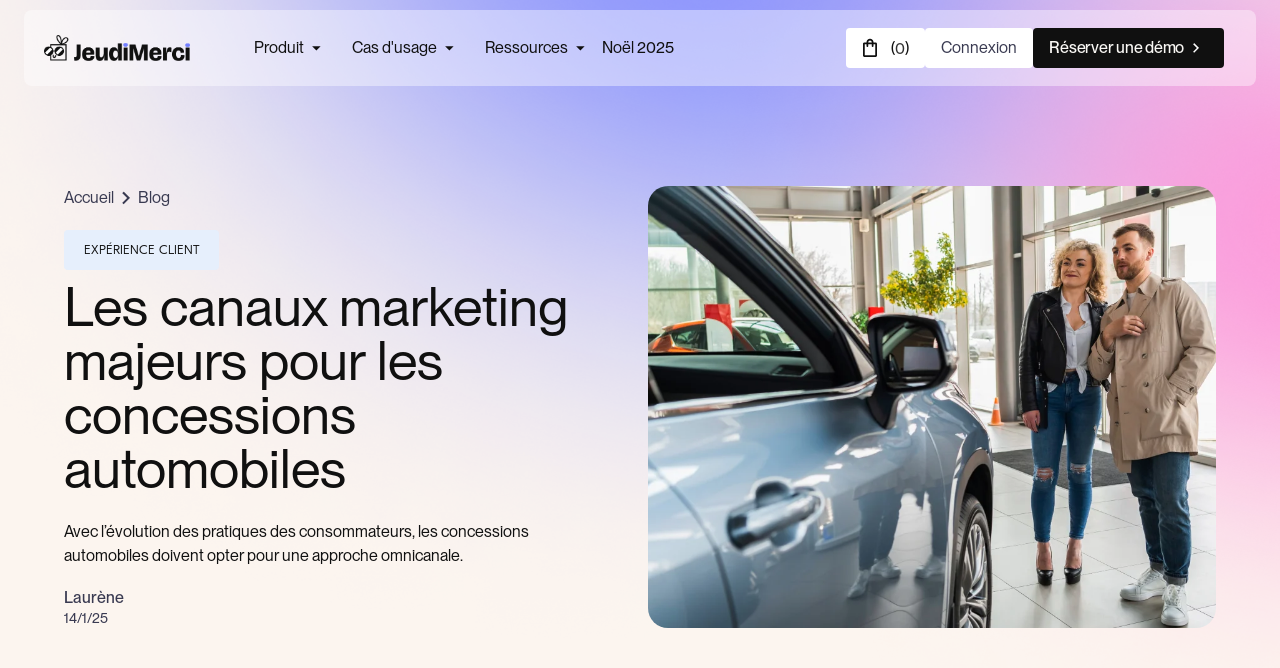

--- FILE ---
content_type: text/html; charset=utf-8
request_url: https://www.jeudimerci.fr/blog/canaux-marketing-concessions-automobiles
body_size: 19910
content:
<!DOCTYPE html><!-- Last Published: Thu Jan 22 2026 12:28:35 GMT+0000 (Coordinated Universal Time) --><html data-wf-domain="www.jeudimerci.fr" data-wf-page="64e4ad17db559289aea45369" data-wf-site="63ceeebced61335d9b7b44bc" lang="fr" data-wf-collection="64e4ad17db559289aea4534b" data-wf-item-slug="canaux-marketing-concessions-automobiles"><head><meta charset="utf-8"/><title>Les canaux marketing pour Concessions Automobiles - JeudiMerci</title><meta content="Découvrez comment les concessions automobiles peuvent adopter une approche omnicanale pour maximiser leur visibilité." name="description"/><meta content="Les canaux marketing pour Concessions Automobiles - JeudiMerci" property="og:title"/><meta content="Découvrez comment les concessions automobiles peuvent adopter une approche omnicanale pour maximiser leur visibilité." property="og:description"/><meta content="https://cdn.prod.website-files.com/63ceef739d54a0baf3d0e0f1/67816e4e5db5e735afcd00d3_652d1f8cbbb8f5565626c5a4_clients-concession-automobile.webp" property="og:image"/><meta content="Les canaux marketing pour Concessions Automobiles - JeudiMerci" property="twitter:title"/><meta content="Découvrez comment les concessions automobiles peuvent adopter une approche omnicanale pour maximiser leur visibilité." property="twitter:description"/><meta content="https://cdn.prod.website-files.com/63ceef739d54a0baf3d0e0f1/67816e4e5db5e735afcd00d3_652d1f8cbbb8f5565626c5a4_clients-concession-automobile.webp" property="twitter:image"/><meta property="og:type" content="website"/><meta content="summary_large_image" name="twitter:card"/><meta content="width=device-width, initial-scale=1" name="viewport"/><link href="https://cdn.prod.website-files.com/63ceeebced61335d9b7b44bc/css/jeudimerci-catalog.webflow.shared.6616adc34.min.css" rel="stylesheet" type="text/css" integrity="sha384-Zhatw0gYGeThYzsfKxlg94A4WjuEQh0gGh4TbUCgzBkPbMN5ziCAT+Hsfe5GoYxU" crossorigin="anonymous"/><script type="text/javascript">!function(o,c){var n=c.documentElement,t=" w-mod-";n.className+=t+"js",("ontouchstart"in o||o.DocumentTouch&&c instanceof DocumentTouch)&&(n.className+=t+"touch")}(window,document);</script><link href="https://cdn.prod.website-files.com/63ceeebced61335d9b7b44bc/68190c45e8e8b34520ba2d33_Frame%202085652307.png" rel="shortcut icon" type="image/x-icon"/><link href="https://cdn.prod.website-files.com/63ceeebced61335d9b7b44bc/68190c7546dd68b621965f7f_Calque_1.png" rel="apple-touch-icon"/><link href="https://www.jeudimerci.fr/blog/canaux-marketing-concessions-automobiles" rel="canonical"/><script async="" src="https://www.googletagmanager.com/gtag/js?id=G-JT3X5JLLKJ"></script><script type="text/javascript">window.dataLayer = window.dataLayer || [];function gtag(){dataLayer.push(arguments);}gtag('set', 'developer_id.dZGVlNj', true);gtag('js', new Date());gtag('config', 'G-JT3X5JLLKJ');</script><!-- Google Tag Manager -->
<script>(function(w,d,s,l,i){w[l]=w[l]||[];w[l].push({'gtm.start':
new Date().getTime(),event:'gtm.js'});var f=d.getElementsByTagName(s)[0],
j=d.createElement(s),dl=l!='dataLayer'?'&l='+l:'';j.async=true;j.src=
'https://www.googletagmanager.com/gtm.js?id='+i+dl;f.parentNode.insertBefore(j,f);
})(window,document,'script','dataLayer','GTM-WZF9GBR');</script>
<!-- End Google Tag Manager -->

<script>
window.axeptioSettings = {
  clientId: "632c2a9e005604ee01e51bab",
};
 
(function(d, s) {
  var t = d.getElementsByTagName(s)[0], e = d.createElement(s);
  e.async = true; e.src = "//static.axept.io/sdk.js";
  t.parentNode.insertBefore(e, t);
})(document, "script");
</script>

<!-- TrustBox script -->
<script type="text/javascript" src="//widget.trustpilot.com/bootstrap/v5/tp.widget.bootstrap.min.js" async></script>
<!-- End TrustBox script -->


<!-- [Attributes by Finsweet] Table of Contents -->
<script defer src="https://cdn.jsdelivr.net/npm/@finsweet/attributes-toc@1/toc.js"></script><script src="https://cdn.jsdelivr.net/npm/@flowbase-co/boosters-typewriter@1.0.1/dist/typewriter.min.js" type="text/javascript" integrity="sha384-BVFoSdPcUUBJ0bqpeheEMO/UkDrS1SBhehx8mvRAtVLBNv7cU+YCHhv9YVjGSvvJ" crossorigin="anonymous"></script><script src="https://cdn.jsdelivr.net/npm/@flowbase-co/boosters-carousel-ticker@1.2.1/dist/carousel-ticker.min.js" type="text/javascript" integrity="sha384-PBuZDTNvb2WhW1M2iaY+IHdTkVzWl4RuXM8srGaBid3wJ1786LsM7n32WcmTUng5" crossorigin="anonymous"></script><script type="text/javascript">window.__WEBFLOW_CURRENCY_SETTINGS = {"currencyCode":"EUR","symbol":"€","decimal":",","fractionDigits":2,"group":" ","template":"{{wf {&quot;path&quot;:&quot;amount&quot;,&quot;type&quot;:&quot;CommercePrice&quot;\\} }} {{wf {&quot;path&quot;:&quot;symbol&quot;,&quot;type&quot;:&quot;PlainText&quot;\\} }}","hideDecimalForWholeNumbers":false};</script></head><body class="body-8"><div class="w-embed w-iframe"><!-- Google Tag Manager (noscript) -->
<noscript><iframe src="https://www.googletagmanager.com/ns.html?id=GTM-WZF9GBR"
height="0" width="0" style="display:none;visibility:hidden"></iframe></noscript>
<!-- End Google Tag Manager (noscript) --></div><div class="html-embed-5 w-embed w-script"><!-- Start of HubSpot Embed Code -->
<script type="text/javascript" id="hs-script-loader" async defer src="//js.hs-scripts.com/7159615.js"></script>
<!-- End of HubSpot Embed Code --></div><div class="navigation-wrapper"><div data-collapse="medium" data-animation="default" data-duration="400" data-easing="ease" data-easing2="ease" role="banner" class="navigation-2 w-nav"><div class="navigation-container-2"><div class="navigation-wrapper-large"><a href="/" class="navigation-logo-link w-inline-block"><img loading="lazy" src="https://cdn.prod.website-files.com/63ceeebced61335d9b7b44bc/67bf74cfd2e489a58b0e77ae_cc5b9dac514d4345f41f31e7050afaef_Logo%20JM%20NEW.png" alt="" class="navigation-logo-image"/></a><nav role="navigation" class="nav-menu-3 w-nav-menu"><div class="w-layout-vflex flex-block"><a href="/plateforme-marketing-relationnel" class="link_menu_mobile">Plateforme de Gifting</a><a href="/use-cases" class="link_menu_mobile">Cas d&#x27;usage</a><a href="/guides-e-books" class="link_menu_mobile">Ressources</a><a href="/catalogue" class="link_menu_mobile">Catalogue</a><a href="/demande-demo" class="button is-icon w-inline-block"><div class="text-block-60">Demander une démo</div><div class="icon-1x1-small w-embed"><svg width="7" height="10" viewBox="0 0 7 10" fill="none" xmlns="http://www.w3.org/2000/svg">
<path d="M4.0013 5L0.167969 1.16667L1.33464 0L6.33464 5L1.33464 10L0.167969 8.83333L4.0013 5Z" fill="#FCF5EF"/>
</svg></div></a></div><div data-delay="300" data-hover="true" class="navigation-dropdown w-dropdown"><div class="navigation-dropdown-toggle w-dropdown-toggle"><div class="text-block-55">Produit</div><div class="dropdown-icon w-embed"><svg xmlns="http://www.w3.org/2000/svg" width="21" height="20" viewBox="0 0 21 20" fill="none">
<mask id="mask0_8174_9713" style="mask-type:alpha" maskUnits="userSpaceOnUse" x="0" y="0" width="21" height="20">
<rect x="0.45459" width="20" height="20" fill="#D9D9D9"/>
</mask>
<g mask="url(#mask0_8174_9713)">
<path d="M10.455 12.4997L6.28833 8.33301H14.6217L10.455 12.4997Z" fill="#101010"/>
</g>
</svg></div></div><nav class="navigation-dropdown-list w-dropdown-list"><div class="navigation-dropdown-card"><div class="navigation-dropdown-row"><div id="w-node-_5ea5a449-9aea-cf8c-cd15-cc7595751d65-95751d51" class="column-large"><div class="dropdown-title"><div class="overline text-color-gray-500">FONctionnalités</div></div><div class="w-layout-grid dropdown-links-grid"><a href="/plateforme-marketing-relationnel" class="dropdown-link-2 w-inline-block"><div class="navigation-icon-wrapper"><img src="https://cdn.prod.website-files.com/63ceeebced61335d9b7b44bc/6765be146d7f3b95ec31b51d_gift.webp" loading="lazy" alt=""/></div><div class="column-tiny"><div class="row-tiny"><div class="subheading-small">Plateforme de Gifting</div><div class="arrow-icon-2"><div class="icon-regular w-embed"><svg xmlns="http://www.w3.org/2000/svg" width="24" height="24" viewBox="0 0 24 24" fill="none">
  <path d="M15.0031 10.0605L8.5478 16.5157L7.4873 15.4553L13.9418 9H8.25305V7.5H16.5031V15.75H15.0031V10.0605Z" fill="#171717"/>
</svg></div></div></div><p class="paragraph-small-2 text-color-gray-500">Paramétrez simplement des campagnes d&#x27;envoi <br/>qui marquent les esprits.</p></div></a><a href="/boutiques-de-recompenses" class="dropdown-link-2 w-inline-block"><div class="navigation-icon-wrapper blue"><img src="https://cdn.prod.website-files.com/63ceeebced61335d9b7b44bc/6765be4d441d9a625ee7b51f_a-computer-showing-an-e-shop-window--show-only-the.webp" loading="lazy" alt=""/></div><div class="column-tiny"><div class="row-tiny"><div class="subheading-small">E-shops</div><div class="arrow-icon-2"><div class="icon-regular w-embed"><svg xmlns="http://www.w3.org/2000/svg" width="24" height="24" viewBox="0 0 24 24" fill="none">
  <path d="M15.0031 10.0605L8.5478 16.5157L7.4873 15.4553L13.9418 9H8.25305V7.5H16.5031V15.75H15.0031V10.0605Z" fill="#171717"/>
</svg></div></div></div><p class="paragraph-small-2 text-color-gray-500">Créez votre e-shop personnalisé pour distribuer<br/>des récompenses avec facilité.</p></div></a><a href="/integrations-jeudimerci" class="dropdown-link-2 w-inline-block"><div class="navigation-icon-wrapper blue"><img src="https://cdn.prod.website-files.com/63ceeebced61335d9b7b44bc/6798ab6693f49d346d63e033_link-symbol%20(1).webp" loading="lazy" alt=""/></div><div class="column-tiny"><div class="row-tiny"><div class="subheading-small">Intégrations</div><div class="arrow-icon-2"><div class="icon-regular w-embed"><svg xmlns="http://www.w3.org/2000/svg" width="24" height="24" viewBox="0 0 24 24" fill="none">
  <path d="M15.0031 10.0605L8.5478 16.5157L7.4873 15.4553L13.9418 9H8.25305V7.5H16.5031V15.75H15.0031V10.0605Z" fill="#171717"/>
</svg></div></div></div><p class="paragraph-small-2 text-color-gray-500">Automatisez l’envoi de cadeaux et d’attentions à vos clients, équipes ou partenaires.</p></div></a></div></div><div class="navigation-side-links"><div class="dropdown-title"><div class="overline text-color-gray-500">CATALOGUE</div></div><a href="/carte-cadeau-entreprise" class="dropdown-side-link w-inline-block"><div class="row-tiny"><div class="subheading-small">Carte cadeau multi-enseignes</div><div class="arrow-icon-2"><div class="icon-regular w-embed"><svg xmlns="http://www.w3.org/2000/svg" width="24" height="24" viewBox="0 0 24 24" fill="none">
  <path d="M15.0031 10.0605L8.5478 16.5157L7.4873 15.4553L13.9418 9H8.25305V7.5H16.5031V15.75H15.0031V10.0605Z" fill="#171717"/>
</svg></div></div></div></a><a href="/catalogue" class="dropdown-side-link w-inline-block"><div class="row-tiny"><div class="subheading-small">Cadeaux à personnaliser</div><div class="arrow-icon-2"><div class="icon-regular w-embed"><svg xmlns="http://www.w3.org/2000/svg" width="24" height="24" viewBox="0 0 24 24" fill="none">
  <path d="M15.0031 10.0605L8.5478 16.5157L7.4873 15.4553L13.9418 9H8.25305V7.5H16.5031V15.75H15.0031V10.0605Z" fill="#171717"/>
</svg></div></div></div></a><div class="dropdown-title"><div class="overline text-color-gray-500">CHOISIR JEUDIMERCI</div></div><div class="column-large"><a href="/pricing-v2" class="dropdown-side-link w-inline-block"><div class="row-tiny"><div class="subheading-small">Tarification</div><div class="arrow-icon-2"><div class="icon-regular w-embed"><svg xmlns="http://www.w3.org/2000/svg" width="24" height="24" viewBox="0 0 24 24" fill="none">
  <path d="M15.0031 10.0605L8.5478 16.5157L7.4873 15.4553L13.9418 9H8.25305V7.5H16.5031V15.75H15.0031V10.0605Z" fill="#171717"/>
</svg></div></div></div></a><a href="https://app.jeudimerci.fr" target="_blank" class="dropdown-side-link w-inline-block"><div class="row-tiny"><div class="subheading-small">Créer un compte gratuit</div><div class="arrow-icon-2"><div class="icon-regular w-embed"><svg xmlns="http://www.w3.org/2000/svg" width="24" height="24" viewBox="0 0 24 24" fill="none">
  <path d="M15.0031 10.0605L8.5478 16.5157L7.4873 15.4553L13.9418 9H8.25305V7.5H16.5031V15.75H15.0031V10.0605Z" fill="#171717"/>
</svg></div></div></div></a></div></div></div></div></nav></div><div data-delay="300" data-hover="true" class="navigation-dropdown w-dropdown"><div class="navigation-dropdown-toggle w-dropdown-toggle"><div class="text-block-55">Cas d&#x27;usage</div><div class="dropdown-icon w-embed"><svg xmlns="http://www.w3.org/2000/svg" width="21" height="20" viewBox="0 0 21 20" fill="none">
<mask id="mask0_8174_9713" style="mask-type:alpha" maskUnits="userSpaceOnUse" x="0" y="0" width="21" height="20">
<rect x="0.45459" width="20" height="20" fill="#D9D9D9"/>
</mask>
<g mask="url(#mask0_8174_9713)">
<path d="M10.455 12.4997L6.28833 8.33301H14.6217L10.455 12.4997Z" fill="#101010"/>
</g>
</svg></div></div><nav class="navigation-dropdown-list w-dropdown-list"><div class="navigation-dropdown-card"><div class="navigation-dropdown-row"><div id="w-node-_5ea5a449-9aea-cf8c-cd15-cc7595751dad-95751d51" class="column-large"><div class="w-layout-grid dropdown-links-grid"><a href="/experience-client" class="dropdown-link-2 nopic w-inline-block"><div class="column-tiny"><div class="row-tiny"><div class="subheading-small">Expérience Client</div><div class="arrow-icon-2"><div class="icon-regular w-embed"><svg xmlns="http://www.w3.org/2000/svg" width="24" height="24" viewBox="0 0 24 24" fill="none">
  <path d="M15.0031 10.0605L8.5478 16.5157L7.4873 15.4553L13.9418 9H8.25305V7.5H16.5031V15.75H15.0031V10.0605Z" fill="#171717"/>
</svg></div></div></div><p class="paragraph-small-2 text-color-gray-500">Fidélisez vos clients grâce à des campagnes d&#x27;engagement mémorables.</p></div></a><a href="/prospection" class="dropdown-link-2 nopic w-inline-block"><div class="column-tiny"><div class="row-tiny"><div class="subheading-small">Acquisition</div><div class="arrow-icon-2"><div class="icon-regular w-embed"><svg xmlns="http://www.w3.org/2000/svg" width="24" height="24" viewBox="0 0 24 24" fill="none">
  <path d="M15.0031 10.0605L8.5478 16.5157L7.4873 15.4553L13.9418 9H8.25305V7.5H16.5031V15.75H15.0031V10.0605Z" fill="#171717"/>
</svg></div></div></div><p class="paragraph-small-2 text-color-gray-500">Boostez vos taux de conversion en intégrant des touchpoints <br/>physiques à vos campagnes d&#x27;acquisition.</p></div></a><a href="/marque-employeur" class="dropdown-link-2 nopic w-inline-block"><div class="column-tiny"><div class="row-tiny"><div class="subheading-small">Marque Employeur</div><div class="arrow-icon-2"><div class="icon-regular w-embed"><svg xmlns="http://www.w3.org/2000/svg" width="24" height="24" viewBox="0 0 24 24" fill="none">
  <path d="M15.0031 10.0605L8.5478 16.5157L7.4873 15.4553L13.9418 9H8.25305V7.5H16.5031V15.75H15.0031V10.0605Z" fill="#171717"/>
</svg></div></div></div><p class="paragraph-small-2 text-color-gray-500">Transformez vos collaborateurs en ambassadeurs en leur offrant<br/> une expérience 5*.</p></div></a><a href="/use-cases" class="dropdown-side-link w-inline-block"><div class="row-tiny solo"><div class="subheading-small">Voir tous les cas d&#x27;usage</div><div class="arrow-icon-2"><div class="icon-regular w-embed"><svg xmlns="http://www.w3.org/2000/svg" width="24" height="24" viewBox="0 0 24 24" fill="none">
  <path d="M15.0031 10.0605L8.5478 16.5157L7.4873 15.4553L13.9418 9H8.25305V7.5H16.5031V15.75H15.0031V10.0605Z" fill="#171717"/>
</svg></div></div></div></a></div></div></div></div></nav></div><div data-delay="300" data-hover="true" class="navigation-dropdown w-dropdown"><div class="navigation-dropdown-toggle w-dropdown-toggle"><div class="text-block-55">Ressources</div><div class="dropdown-icon w-embed"><svg xmlns="http://www.w3.org/2000/svg" width="21" height="20" viewBox="0 0 21 20" fill="none">
<mask id="mask0_8174_9713" style="mask-type:alpha" maskUnits="userSpaceOnUse" x="0" y="0" width="21" height="20">
<rect x="0.45459" width="20" height="20" fill="#D9D9D9"/>
</mask>
<g mask="url(#mask0_8174_9713)">
<path d="M10.455 12.4997L6.28833 8.33301H14.6217L10.455 12.4997Z" fill="#101010"/>
</g>
</svg></div></div><nav class="navigation-dropdown-list w-dropdown-list"><div class="navigation-dropdown-card"><div class="navigation-dropdown-row"><div id="w-node-_5ea5a449-9aea-cf8c-cd15-cc7595751dd8-95751d51" class="column-large"><div class="w-layout-grid dropdown-links-grid"><a href="/notre-histoire" class="dropdown-link-2 nopic w-inline-block"><div class="column-tiny"><div class="row-tiny"><div class="subheading-small">Notre histoire</div><div class="arrow-icon-2"><div class="icon-regular w-embed"><svg xmlns="http://www.w3.org/2000/svg" width="24" height="24" viewBox="0 0 24 24" fill="none">
  <path d="M15.0031 10.0605L8.5478 16.5157L7.4873 15.4553L13.9418 9H8.25305V7.5H16.5031V15.75H15.0031V10.0605Z" fill="#171717"/>
</svg></div></div></div><p class="paragraph-small-2 text-color-gray-500">Entrez dans les coulisses de JeudiMerci</p></div></a><a href="/guides-e-books" class="dropdown-link-2 nopic w-inline-block"><div class="column-tiny"><div class="row-tiny"><div class="subheading-small">Nos guides pratiques</div><div class="arrow-icon-2"><div class="icon-regular w-embed"><svg xmlns="http://www.w3.org/2000/svg" width="24" height="24" viewBox="0 0 24 24" fill="none">
  <path d="M15.0031 10.0605L8.5478 16.5157L7.4873 15.4553L13.9418 9H8.25305V7.5H16.5031V15.75H15.0031V10.0605Z" fill="#171717"/>
</svg></div></div></div><p class="paragraph-small-2 text-color-gray-500">Découvrez notre méthode pour faire du gifting un levier de performance. </p></div></a><a href="/blog" class="dropdown-link-2 nopic w-inline-block"><div class="column-tiny"><div class="row-tiny"><div class="subheading-small">Notre Blog</div><div class="arrow-icon-2"><div class="icon-regular w-embed"><svg xmlns="http://www.w3.org/2000/svg" width="24" height="24" viewBox="0 0 24 24" fill="none">
  <path d="M15.0031 10.0605L8.5478 16.5157L7.4873 15.4553L13.9418 9H8.25305V7.5H16.5031V15.75H15.0031V10.0605Z" fill="#171717"/>
</svg></div></div></div><p class="paragraph-small-2 text-color-gray-500">Fidélisation, acquisition, expérience client : nous partageons nos <br/>connaissances et avis sur nos sujets de prédilection !</p></div></a><a href="/cas-clients" class="dropdown-link-2 nopic w-inline-block"><div class="column-tiny"><div class="row-tiny"><div class="subheading-small">Cas clients</div><div class="arrow-icon-2"><div class="icon-regular w-embed"><svg xmlns="http://www.w3.org/2000/svg" width="24" height="24" viewBox="0 0 24 24" fill="none">
  <path d="M15.0031 10.0605L8.5478 16.5157L7.4873 15.4553L13.9418 9H8.25305V7.5H16.5031V15.75H15.0031V10.0605Z" fill="#171717"/>
</svg></div></div></div><p class="paragraph-small-2 text-color-gray-500">Découvrez comment nos clients utilisent JeudiMerci.</p></div></a></div></div></div></div></nav></div><a href="/noel/cadeaux-clients-fin-annee-2025" class="link-block-5 w-inline-block"><div class="text-block-55">Noël 2025</div></a></nav></div><div class="navigation-button-group"><div data-open-product="" data-wf-cart-type="modal" data-wf-cart-query="query Dynamo3 {
  database {
    id
    commerceOrder {
      comment
      extraItems {
        name
        pluginId
        pluginName
        price {
          decimalValue
          string
          unit
          value
        }
      }
      id
      startedOn
      statusFlags {
        hasDownloads
        hasSubscription
        isFreeOrder
        requiresShipping
      }
      subtotal {
        decimalValue
        string
        unit
        value
      }
      total {
        decimalValue
        string
        unit
        value
      }
      updatedOn
      userItems {
        count
        id
        price {
          value
          unit
          decimalValue
          string
        }
        product {
          id
          cmsLocaleId
          draft
          archived
          f_ec_product_type_2dr10dr: productType {
            id
            name
          }
          f_name_: name
          f_reference_: fieldPlainText(slug: &quot;reference&quot;)
          f_sku_properties_3dr: skuProperties {
            id
            name
            enum {
              id
              name
              slug
            }
          }
        }
        rowTotal {
          decimalValue
          string
          unit
          value
        }
        sku {
          cmsLocaleId
          draft
          archived
          f_main_image_4dr: mainImage {
            url
            file {
              size
              origFileName
              createdOn
              updatedOn
              mimeType
              width
              height
              variants {
                origFileName
                quality
                height
                width
                s3Url
                error
                size
              }
            }
            alt
          }
          f_sku_values_3dr: skuValues {
            property {
              id
            }
            value {
              id
            }
          }
          id
        }
        subscriptionFrequency
        subscriptionInterval
        subscriptionTrial
      }
      userItemsCount
    }
  }
  site {
    commerce {
      id
      businessAddress {
        country
      }
      defaultCountry
      defaultCurrency
      quickCheckoutEnabled
    }
  }
}" data-wf-page-link-href-prefix="" class="w-commerce-commercecartwrapper" data-node-type="commerce-cart-wrapper"><a object="panier" data-wf-bindings="%5B%5D" data-wf-conditions="%7B%22condition%22%3A%7B%22fields%22%3A%7B%22userItemsCount%22%3A%7B%22gt%22%3A0%2C%22type%22%3A%22Number%22%7D%7D%7D%2C%22dataPath%22%3A%22database.commerceOrder%22%7D" class="w-commerce-commercecartopenlink cart-button w-inline-block" role="button" aria-haspopup="dialog" aria-label="Open cart" data-node-type="commerce-cart-open-link" href="#"><div class="image-group cart"><img src="https://cdn.prod.website-files.com/63ceeebced61335d9b7b44bc/67c5c58bf827e41bde49b264_shopping_bag.svg" loading="lazy" alt="" class="image100"/></div><div class="text-size-cart padding-left w-inline-block">(</div><div data-wf-bindings="%5B%7B%22innerHTML%22%3A%7B%22type%22%3A%22Number%22%2C%22filter%22%3A%7B%22type%22%3A%22numberPrecision%22%2C%22params%22%3A%5B%220%22%2C%22numberPrecision%22%5D%7D%2C%22dataPath%22%3A%22database.commerceOrder.userItemsCount%22%7D%7D%5D" class="w-commerce-commercecartopenlinkcount cart-quantity">0</div><div class="text-size-cart w-inline-block">)</div></a><div style="display:none" class="w-commerce-commercecartcontainerwrapper w-commerce-commercecartcontainerwrapper--cartType-modal cart-wrapper-2" data-node-type="commerce-cart-container-wrapper"><div data-node-type="commerce-cart-container" role="dialog" class="w-commerce-commercecartcontainer container-popup"><div class="w-commerce-commercecartheader cart-header"><a object="close" class="w-commerce-commercecartcloselink close-button-2 w-inline-block" role="button" aria-label="Close cart" data-node-type="commerce-cart-close-link"><svg class="icon-12" width="16px" height="16px" viewBox="0 0 16 16"><g stroke="none" stroke-width="1" fill="none" fill-rule="evenodd"><g fill-rule="nonzero" fill="#333333"><polygon points="6.23223305 8 0.616116524 13.6161165 2.38388348 15.3838835 8 9.76776695 13.6161165 15.3838835 15.3838835 13.6161165 9.76776695 8 15.3838835 2.38388348 13.6161165 0.616116524 8 6.23223305 2.38388348 0.616116524 0.616116524 2.38388348 6.23223305 8"></polygon></g></g></svg></a></div><section class="_w-100"><div class="padding-global pop-up"><div class="container-large padding-section-small"><div class="wrapper_content"><div class="w-commerce-commercecartformwrapper"><form style="display:none" class="w-commerce-commercecartform" data-node-type="commerce-cart-form"><div class="cart-left-right"><div class="cart-left"><h2 class="heading-style-h2">Votre <span class="other-font">panier</span></h2><div class="spacer-small"></div><script type="text/x-wf-template" id="wf-template-71443986-29c1-d2f9-57af-677572087045">%3Cdiv%20class%3D%22w-commerce-commercecartitem%20cart-item%22%3E%3Cimg%20data-wf-bindings%3D%22%255B%257B%2522src%2522%253A%257B%2522type%2522%253A%2522ImageRef%2522%252C%2522filter%2522%253A%257B%2522type%2522%253A%2522identity%2522%252C%2522params%2522%253A%255B%255D%257D%252C%2522dataPath%2522%253A%2522database.commerceOrder.userItems%255B%255D.sku.f_main_image_4dr%2522%257D%257D%255D%22%20src%3D%22%22%20alt%3D%22%22%20class%3D%22w-commerce-commercecartitemimage%20image-cart%20w-dyn-bind-empty%22%2F%3E%3Cdiv%20class%3D%22w-commerce-commercecartiteminfo%20div-block-84%22%3E%3Cdiv%20data-wf-bindings%3D%22%255B%257B%2522innerHTML%2522%253A%257B%2522type%2522%253A%2522PlainText%2522%252C%2522filter%2522%253A%257B%2522type%2522%253A%2522identity%2522%252C%2522params%2522%253A%255B%255D%257D%252C%2522dataPath%2522%253A%2522database.commerceOrder.userItems%255B%255D.product.f_name_%2522%257D%257D%255D%22%20class%3D%22w-commerce-commercecartproductname%20text-size-medium%20w-dyn-bind-empty%22%3E%3C%2Fdiv%3E%3Cdiv%20data-wf-bindings%3D%22%255B%257B%2522innerHTML%2522%253A%257B%2522type%2522%253A%2522CommercePrice%2522%252C%2522filter%2522%253A%257B%2522type%2522%253A%2522price%2522%252C%2522params%2522%253A%255B%255D%257D%252C%2522dataPath%2522%253A%2522database.commerceOrder.userItems%255B%255D.price%2522%257D%257D%255D%22%20class%3D%22text-size-regular%20d-none%22%3E%240.00%3C%2Fdiv%3E%3Cdiv%20reference%3D%22%22%20data-wf-bindings%3D%22%255B%257B%2522innerHTML%2522%253A%257B%2522type%2522%253A%2522PlainText%2522%252C%2522filter%2522%253A%257B%2522type%2522%253A%2522identity%2522%252C%2522params%2522%253A%255B%255D%257D%252C%2522dataPath%2522%253A%2522database.commerceOrder.userItems%255B%255D.product.f_reference_%2522%257D%257D%255D%22%20class%3D%22text-size-small%20text-gray%20w-dyn-bind-empty%22%3E%3C%2Fdiv%3E%3Cscript%20type%3D%22text%2Fx-wf-template%22%20id%3D%22wf-template-71443986-29c1-d2f9-57af-67757208704b%22%3E%253Cli%253E%253Cspan%2520data-wf-bindings%253D%2522%25255B%25257B%252522innerHTML%252522%25253A%25257B%252522type%252522%25253A%252522PlainText%252522%25252C%252522filter%252522%25253A%25257B%252522type%252522%25253A%252522identity%252522%25252C%252522params%252522%25253A%25255B%25255D%25257D%25252C%252522dataPath%252522%25253A%252522database.commerceOrder.userItems%25255B%25255D.product.f_sku_properties_3dr%25255B%25255D.name%252522%25257D%25257D%25255D%2522%2520class%253D%2522text-size-small%2520w-dyn-bind-empty%2522%253E%253C%252Fspan%253E%253Cspan%2520class%253D%2522text-size-small%2522%253E%253A%2520%253C%252Fspan%253E%253Cspan%2520data-wf-bindings%253D%2522%25255B%25257B%252522innerHTML%252522%25253A%25257B%252522type%252522%25253A%252522CommercePropValues%252522%25252C%252522filter%252522%25253A%25257B%252522type%252522%25253A%252522identity%252522%25252C%252522params%252522%25253A%25255B%25255D%25257D%25252C%252522dataPath%252522%25253A%252522database.commerceOrder.userItems%25255B%25255D.product.f_sku_properties_3dr%25255B%25255D%252522%25257D%25257D%25255D%2522%2520class%253D%2522text-size-small%2520w-dyn-bind-empty%2522%253E%253C%252Fspan%253E%253C%252Fli%253E%3C%2Fscript%3E%3Cul%20data-wf-bindings%3D%22%255B%257B%2522optionSets%2522%253A%257B%2522type%2522%253A%2522CommercePropTable%2522%252C%2522filter%2522%253A%257B%2522type%2522%253A%2522identity%2522%252C%2522params%2522%253A%255B%255D%257D%252C%2522dataPath%2522%253A%2522database.commerceOrder.userItems%255B%255D.product.f_sku_properties_3dr%5B%5D%2522%257D%257D%252C%257B%2522optionValues%2522%253A%257B%2522type%2522%253A%2522CommercePropValues%2522%252C%2522filter%2522%253A%257B%2522type%2522%253A%2522identity%2522%252C%2522params%2522%253A%255B%255D%257D%252C%2522dataPath%2522%253A%2522database.commerceOrder.userItems%255B%255D.sku.f_sku_values_3dr%2522%257D%257D%255D%22%20class%3D%22w-commerce-commercecartoptionlist%22%20data-wf-collection%3D%22database.commerceOrder.userItems%255B%255D.product.f_sku_properties_3dr%22%20data-wf-template-id%3D%22wf-template-71443986-29c1-d2f9-57af-67757208704b%22%3E%3Cli%3E%3Cspan%20data-wf-bindings%3D%22%255B%257B%2522innerHTML%2522%253A%257B%2522type%2522%253A%2522PlainText%2522%252C%2522filter%2522%253A%257B%2522type%2522%253A%2522identity%2522%252C%2522params%2522%253A%255B%255D%257D%252C%2522dataPath%2522%253A%2522database.commerceOrder.userItems%255B%255D.product.f_sku_properties_3dr%255B%255D.name%2522%257D%257D%255D%22%20class%3D%22text-size-small%20w-dyn-bind-empty%22%3E%3C%2Fspan%3E%3Cspan%20class%3D%22text-size-small%22%3E%3A%20%3C%2Fspan%3E%3Cspan%20data-wf-bindings%3D%22%255B%257B%2522innerHTML%2522%253A%257B%2522type%2522%253A%2522CommercePropValues%2522%252C%2522filter%2522%253A%257B%2522type%2522%253A%2522identity%2522%252C%2522params%2522%253A%255B%255D%257D%252C%2522dataPath%2522%253A%2522database.commerceOrder.userItems%255B%255D.product.f_sku_properties_3dr%255B%255D%2522%257D%257D%255D%22%20class%3D%22text-size-small%20w-dyn-bind-empty%22%3E%3C%2Fspan%3E%3C%2Fli%3E%3C%2Ful%3E%3C%2Fdiv%3E%3Cdiv%20class%3D%22h-flex%20gap0-25rem%22%3E%3Cinput%20aria-label%3D%22Update%20quantity%22%20data-wf-bindings%3D%22%255B%257B%2522value%2522%253A%257B%2522type%2522%253A%2522Number%2522%252C%2522filter%2522%253A%257B%2522type%2522%253A%2522numberPrecision%2522%252C%2522params%2522%253A%255B%25220%2522%252C%2522numberPrecision%2522%255D%257D%252C%2522dataPath%2522%253A%2522database.commerceOrder.userItems%255B%255D.count%2522%257D%257D%252C%257B%2522data-commerce-sku-id%2522%253A%257B%2522type%2522%253A%2522ItemRef%2522%252C%2522filter%2522%253A%257B%2522type%2522%253A%2522identity%2522%252C%2522params%2522%253A%255B%255D%257D%252C%2522dataPath%2522%253A%2522database.commerceOrder.userItems%255B%255D.sku.id%2522%257D%257D%255D%22%20data-wf-conditions%3D%22%257B%2522condition%2522%253A%257B%2522fields%2522%253A%257B%2522product%253Aec-product-type%2522%253A%257B%2522ne%2522%253A%2522e348fd487d0102946c9179d2a94bb613%2522%252C%2522type%2522%253A%2522Option%2522%257D%257D%257D%252C%2522dataPath%2522%253A%2522database.commerceOrder.userItems%255B%255D%2522%257D%22%20class%3D%22w-commerce-commercecartquantity%20cart-quantity-2%22%20required%3D%22%22%20pattern%3D%22%5E%5B0-9%5D%2B%24%22%20inputMode%3D%22numeric%22%20type%3D%22number%22%20name%3D%22quantity%22%20autoComplete%3D%22off%22%20data-wf-cart-action%3D%22update-item-quantity%22%20data-commerce-sku-id%3D%22%22%20value%3D%221%22%2F%3E%3Ca%20href%3D%22%23%22%20role%3D%22button%22%20status%3D%22remove%22%20data-wf-bindings%3D%22%255B%257B%2522data-commerce-sku-id%2522%253A%257B%2522type%2522%253A%2522ItemRef%2522%252C%2522filter%2522%253A%257B%2522type%2522%253A%2522identity%2522%252C%2522params%2522%253A%255B%255D%257D%252C%2522dataPath%2522%253A%2522database.commerceOrder.userItems%255B%255D.sku.id%2522%257D%257D%255D%22%20class%3D%22remove-button%20w-inline-block%22%20data-wf-cart-action%3D%22remove-item%22%20data-commerce-sku-id%3D%22%22%20aria-label%3D%22Remove%20item%20from%20cart%22%3E%3Cimg%20src%3D%22https%3A%2F%2Fcdn.prod.website-files.com%2F63ceeebced61335d9b7b44bc%2F6475ea5d91aac60901ab4c20_cross_icon-icons.com_72347.webp%22%20loading%3D%22lazy%22%20alt%3D%22%22%2F%3E%3C%2Fa%3E%3C%2Fdiv%3E%3C%2Fdiv%3E</script><div listen="true" class="w-commerce-commercecartlist cart-list" data-wf-collection="database.commerceOrder.userItems" data-wf-template-id="wf-template-71443986-29c1-d2f9-57af-677572087045"><div class="w-commerce-commercecartitem cart-item"><img data-wf-bindings="%5B%7B%22src%22%3A%7B%22type%22%3A%22ImageRef%22%2C%22filter%22%3A%7B%22type%22%3A%22identity%22%2C%22params%22%3A%5B%5D%7D%2C%22dataPath%22%3A%22database.commerceOrder.userItems%5B%5D.sku.f_main_image_4dr%22%7D%7D%5D" src="" alt="" class="w-commerce-commercecartitemimage image-cart w-dyn-bind-empty"/><div class="w-commerce-commercecartiteminfo div-block-84"><div data-wf-bindings="%5B%7B%22innerHTML%22%3A%7B%22type%22%3A%22PlainText%22%2C%22filter%22%3A%7B%22type%22%3A%22identity%22%2C%22params%22%3A%5B%5D%7D%2C%22dataPath%22%3A%22database.commerceOrder.userItems%5B%5D.product.f_name_%22%7D%7D%5D" class="w-commerce-commercecartproductname text-size-medium w-dyn-bind-empty"></div><div data-wf-bindings="%5B%7B%22innerHTML%22%3A%7B%22type%22%3A%22CommercePrice%22%2C%22filter%22%3A%7B%22type%22%3A%22price%22%2C%22params%22%3A%5B%5D%7D%2C%22dataPath%22%3A%22database.commerceOrder.userItems%5B%5D.price%22%7D%7D%5D" class="text-size-regular d-none">$0.00</div><div reference="" data-wf-bindings="%5B%7B%22innerHTML%22%3A%7B%22type%22%3A%22PlainText%22%2C%22filter%22%3A%7B%22type%22%3A%22identity%22%2C%22params%22%3A%5B%5D%7D%2C%22dataPath%22%3A%22database.commerceOrder.userItems%5B%5D.product.f_reference_%22%7D%7D%5D" class="text-size-small text-gray w-dyn-bind-empty"></div><script type="text/x-wf-template" id="wf-template-71443986-29c1-d2f9-57af-67757208704b">%3Cli%3E%3Cspan%20data-wf-bindings%3D%22%255B%257B%2522innerHTML%2522%253A%257B%2522type%2522%253A%2522PlainText%2522%252C%2522filter%2522%253A%257B%2522type%2522%253A%2522identity%2522%252C%2522params%2522%253A%255B%255D%257D%252C%2522dataPath%2522%253A%2522database.commerceOrder.userItems%255B%255D.product.f_sku_properties_3dr%255B%255D.name%2522%257D%257D%255D%22%20class%3D%22text-size-small%20w-dyn-bind-empty%22%3E%3C%2Fspan%3E%3Cspan%20class%3D%22text-size-small%22%3E%3A%20%3C%2Fspan%3E%3Cspan%20data-wf-bindings%3D%22%255B%257B%2522innerHTML%2522%253A%257B%2522type%2522%253A%2522CommercePropValues%2522%252C%2522filter%2522%253A%257B%2522type%2522%253A%2522identity%2522%252C%2522params%2522%253A%255B%255D%257D%252C%2522dataPath%2522%253A%2522database.commerceOrder.userItems%255B%255D.product.f_sku_properties_3dr%255B%255D%2522%257D%257D%255D%22%20class%3D%22text-size-small%20w-dyn-bind-empty%22%3E%3C%2Fspan%3E%3C%2Fli%3E</script><ul data-wf-bindings="%5B%7B%22optionSets%22%3A%7B%22type%22%3A%22CommercePropTable%22%2C%22filter%22%3A%7B%22type%22%3A%22identity%22%2C%22params%22%3A%5B%5D%7D%2C%22dataPath%22%3A%22database.commerceOrder.userItems%5B%5D.product.f_sku_properties_3dr[]%22%7D%7D%2C%7B%22optionValues%22%3A%7B%22type%22%3A%22CommercePropValues%22%2C%22filter%22%3A%7B%22type%22%3A%22identity%22%2C%22params%22%3A%5B%5D%7D%2C%22dataPath%22%3A%22database.commerceOrder.userItems%5B%5D.sku.f_sku_values_3dr%22%7D%7D%5D" class="w-commerce-commercecartoptionlist" data-wf-collection="database.commerceOrder.userItems%5B%5D.product.f_sku_properties_3dr" data-wf-template-id="wf-template-71443986-29c1-d2f9-57af-67757208704b"><li><span data-wf-bindings="%5B%7B%22innerHTML%22%3A%7B%22type%22%3A%22PlainText%22%2C%22filter%22%3A%7B%22type%22%3A%22identity%22%2C%22params%22%3A%5B%5D%7D%2C%22dataPath%22%3A%22database.commerceOrder.userItems%5B%5D.product.f_sku_properties_3dr%5B%5D.name%22%7D%7D%5D" class="text-size-small w-dyn-bind-empty"></span><span class="text-size-small">: </span><span data-wf-bindings="%5B%7B%22innerHTML%22%3A%7B%22type%22%3A%22CommercePropValues%22%2C%22filter%22%3A%7B%22type%22%3A%22identity%22%2C%22params%22%3A%5B%5D%7D%2C%22dataPath%22%3A%22database.commerceOrder.userItems%5B%5D.product.f_sku_properties_3dr%5B%5D%22%7D%7D%5D" class="text-size-small w-dyn-bind-empty"></span></li></ul></div><div class="h-flex gap0-25rem"><input aria-label="Update quantity" data-wf-bindings="%5B%7B%22value%22%3A%7B%22type%22%3A%22Number%22%2C%22filter%22%3A%7B%22type%22%3A%22numberPrecision%22%2C%22params%22%3A%5B%220%22%2C%22numberPrecision%22%5D%7D%2C%22dataPath%22%3A%22database.commerceOrder.userItems%5B%5D.count%22%7D%7D%2C%7B%22data-commerce-sku-id%22%3A%7B%22type%22%3A%22ItemRef%22%2C%22filter%22%3A%7B%22type%22%3A%22identity%22%2C%22params%22%3A%5B%5D%7D%2C%22dataPath%22%3A%22database.commerceOrder.userItems%5B%5D.sku.id%22%7D%7D%5D" data-wf-conditions="%7B%22condition%22%3A%7B%22fields%22%3A%7B%22product%3Aec-product-type%22%3A%7B%22ne%22%3A%22e348fd487d0102946c9179d2a94bb613%22%2C%22type%22%3A%22Option%22%7D%7D%7D%2C%22dataPath%22%3A%22database.commerceOrder.userItems%5B%5D%22%7D" class="w-commerce-commercecartquantity cart-quantity-2" required="" pattern="^[0-9]+$" inputMode="numeric" type="number" name="quantity" autoComplete="off" data-wf-cart-action="update-item-quantity" data-commerce-sku-id="" value="1"/><a href="#" role="button" status="remove" data-wf-bindings="%5B%7B%22data-commerce-sku-id%22%3A%7B%22type%22%3A%22ItemRef%22%2C%22filter%22%3A%7B%22type%22%3A%22identity%22%2C%22params%22%3A%5B%5D%7D%2C%22dataPath%22%3A%22database.commerceOrder.userItems%5B%5D.sku.id%22%7D%7D%5D" class="remove-button w-inline-block" data-wf-cart-action="remove-item" data-commerce-sku-id="" aria-label="Remove item from cart"><img src="https://cdn.prod.website-files.com/63ceeebced61335d9b7b44bc/6475ea5d91aac60901ab4c20_cross_icon-icons.com_72347.webp" loading="lazy" alt=""/></a></div></div></div><div class="spacer-small"></div><div class="button-catalog-wrapper"><a href="/catalogue" class="button-primary-2 icon-right">Ajouter un produit au devis</a></div></div><div id="displayForm" class="cart-right bg-lavande w-node-aced5c4d-d0b4-ee9b-f486-851e6052c2cc-95751d51"><div class="heading-wrapper"><div class="heading-style-h3-italique">Une dernière étape !</div><div class="spacer-xsmall"></div><div class="text-size-regular margin-bot-desk">Nous avons besoin d&#x27;informations<br/>pour détailler votre devis. </div></div><div class="pattern-form"><img src="https://cdn.prod.website-files.com/63ceeebced61335d9b7b44bc/67d44fcf89f4fa793945eabb_Frame%202085652263.svg" loading="lazy" alt="" class="img-100 fit-contain"/></div></div></div></form><div class="w-commerce-commercecartemptystate"><div aria-label="This cart is empty" aria-live="polite" class="text-size-product">🛒 Zéro article, zéro fun. Allez, on shoppe ! 🕺</div></div><div aria-live="assertive" style="display:none" data-node-type="commerce-cart-error" class="w-commerce-commercecarterrorstate"><div class="w-cart-error-msg" data-w-cart-quantity-error="Product is not available in this quantity." data-w-cart-general-error="Something went wrong when adding this item to the cart." data-w-cart-checkout-error="Checkout is disabled on this site." data-w-cart-cart_order_min-error="The order minimum was not met. Add more items to your cart to continue." data-w-cart-subscription_error-error="Before you purchase, please use your email invite to verify your address so we can send order updates.">Product is not available in this quantity.</div></div></div></div></div></div></section><section class="section-parcours padding-section-medium custom-bot"><div class="container-large"><div class="heading-wrapper gap-medium"><div><div class="heading-style-h1 text-align-center">Un parcours</div><div class="heading-style-h1-italic text-align-center">simple et fiable</div></div><div class="text-size-regular text-align-center">FIABILITÉ Lorem ipsum dolor sit amet.</div><img src="https://cdn.prod.website-files.com/63ceeebced61335d9b7b44bc/67d1b0131d072d24ca09f290_truspilot.png" loading="lazy" sizes="100vw" srcset="https://cdn.prod.website-files.com/63ceeebced61335d9b7b44bc/67d1b0131d072d24ca09f290_truspilot-p-500.png 500w, https://cdn.prod.website-files.com/63ceeebced61335d9b7b44bc/67d1b0131d072d24ca09f290_truspilot.png 600w" alt="trustpilot image" class="truspilot-img"/></div><div class="spacer-huge"></div></div><div class="postion-relative"><div class="h-flex flex-space-between max-width landscape gap-1rem"><div class="line-process desktop"><div class="line-process line-progress"></div></div><div class="line-process mobile"><div class="line-process line-progress"></div></div><div class="vflex-center gap-small fixed-width"><div class="background-color-secondary card-step"><img src="https://cdn.prod.website-files.com/63ceeebced61335d9b7b44bc/67d44aad2f6e6ecf0354fdc2_live_help.png" loading="lazy" alt="" class="icon-medium"/></div><div class="text-size-large-italic text-align-center max-width-xsmall">Je demande un devis</div></div><div class="vflex-center gap-small fixed-width"><div class="background-color-secondary card-step"><img src="https://cdn.prod.website-files.com/63ceeebced61335d9b7b44bc/67d446b19339ef15aa784c42_contract_edit.svg" loading="lazy" alt="" class="icon-medium"/></div><div class="text-size-large-italic text-align-center max-width-xsmall">Je reçois une proposition  sous 24 heures</div></div><div class="vflex-center gap-small fixed-width"><div class="background-color-secondary card-step progress"><img src="https://cdn.prod.website-files.com/63ceeebced61335d9b7b44bc/67d9a9c4f793b600d7cafc0b_approval.png" loading="lazy" alt="" class="icon-medium"/></div><div class="text-size-large-italic text-align-center max-width-xsmall">Je reçois un BAT  à valider</div></div><div class="vflex-center gap-small fixed-width end"><div class="background-color-secondary card-step progress"><img src="https://cdn.prod.website-files.com/63ceeebced61335d9b7b44bc/67d9aa46104b182868a573cb_delivery_truck_speed.png" loading="lazy" alt="" class="icon-medium"/></div><div class="text-size-large-italic text-align-center max-width-xsmall">Je reçois mes produits</div></div></div></div></section><footer class="footer _w-100"><div class="demo-section margin-neg beige-padding"><div class="w-layout-grid demo-grid"><div class="gift-left"><div class="heading-style-h1 max-width-medium">Discuter avec un <span class="heading-style-h1-italic">expert produit</span></div></div><div id="w-node-a5f2a262-2557-7176-0f6b-20aa001e6b3c-95751d51" class="gift-right"><a href="#" class="wrapper-demo w-inline-block"><div class="text-style-italic no-wrap">Réserver une démo</div><img src="https://cdn.prod.website-files.com/63ceeebced61335d9b7b44bc/67d44c1f70e6281fac3468a3_chevron_right.png" loading="lazy" alt="" class="icon-1x1-medium"/></a></div></div><img sizes="100vw" srcset="https://cdn.prod.website-files.com/63ceeebced61335d9b7b44bc/67d1a56add19247556637b1b_Ellipse%2029-p-500.png 500w, https://cdn.prod.website-files.com/63ceeebced61335d9b7b44bc/67d1a56add19247556637b1b_Ellipse%2029-p-800.png 800w, https://cdn.prod.website-files.com/63ceeebced61335d9b7b44bc/67d1a56add19247556637b1b_Ellipse%2029-p-1080.png 1080w, https://cdn.prod.website-files.com/63ceeebced61335d9b7b44bc/67d1a56add19247556637b1b_Ellipse%2029.png 1176w" alt="" src="https://cdn.prod.website-files.com/63ceeebced61335d9b7b44bc/67d1a56add19247556637b1b_Ellipse%2029.png" loading="lazy" class="position-absolute blue-img"/><img loading="lazy" src="https://cdn.prod.website-files.com/63ceeebced61335d9b7b44bc/67d1a54add19247556636093_Ellipse%2030.png" alt="" class="position-absolute pink-img"/><img src="https://cdn.prod.website-files.com/63ceeebced61335d9b7b44bc/67d447adb7691ea36b7b06c6_Union.svg" loading="lazy" alt="" class="butterfly-asset"/></div><div class="padding-global-4"><div class="container-large padding-section-medium smaller-bot"><div class="wrapper_content"><div class="container-content gap2rem"><div class="wrapper-content flex-v-footer"><div class="text-title-footer">Produit</div><div class="content-link-footer"><a href="#" class="text-link-footer">Plateforme de gifting</a><a href="#" class="text-link-footer">E-Shops</a><a href="#" class="text-link-footer">Combien ça coûte ?</a><div class="link-new"><a href="#" class="text-link-footer">Carte Cadeau Solidaire</a><div class="text-new">New</div></div></div></div><div class="wrapper-content flex-v-footer"><div class="text-title-footer">Cas d’usage</div><div class="content-link-footer"><a href="#" class="text-link-footer">Expérience client</a><a href="#" class="text-link-footer">Acquisition</a><a href="#" class="text-link-footer">Marque employeur</a></div></div><div class="wrapper-content flex-v-footer"><div class="text-title-footer">Ressources</div><div class="content-link-footer"><a href="#" class="text-link-footer">Guides pratiques</a><a href="#" class="text-link-footer">Blog</a><a href="#" class="text-link-footer">Cas clients</a></div></div><div class="wrapper-content flex-v-footer"><div class="text-title-footer">Nous contacter</div><div class="content-link-footer"><a href="#" class="text-link-footer">Réserver une démo</a><a href="https://app.jeudimerci.fr" target="_blank" class="text-link-footer">Se connecter</a></div></div><div class="wrapper-asset"><div class="image-group asset-footer"><img loading="lazy" src="https://cdn.prod.website-files.com/63ceeebced61335d9b7b44bc/67c5d606f5582539af3e7bea_Logo.svg" alt="" class="image100"/></div></div></div><div class="spacer-xxlarge"></div><div class="image-group logo-footer"><img loading="lazy" src="https://cdn.prod.website-files.com/63ceeebced61335d9b7b44bc/67c5d6b5dc4f38554d443584_Frame%20482202.svg" alt="" class="image100"/></div><div class="spacer-medium"></div><div class="container-info-footer"><div class="text-info-footer">©JeudiMerci Tous droits réservés</div><div class="container-link-info-footer"><a href="#" class="text-info-footer">Politique de confidentialité</a><a href="#" class="text-info-footer">Mentions légales</a><a href="#" class="text-info-footer">CGV</a></div></div></div></div></div></footer></div></div></div><div class="navigation-button-wrapper"><div id="devisForm" class="d-none"><div id="hubspot-form" class="hubspot-form w-embed w-script"><script charset="utf-8" type="text/javascript" src="//js.hsforms.net/forms/embed/v2.js"></script>
<script>
  hbspt.forms.create({
    portalId: "7159615",
    formId: "3379a732-0226-48db-a46a-e8b8776ae5f4",
    region: "na1"
  });
</script></div></div><a href="https://app.jeudimerci.fr" class="button-outline icon-left w-inline-block"><div class="text-block-56">Connexion</div></a><a href="/demande-demo" class="button-primary-2 icon-right w-inline-block"><div class="text-block-59">Réserver une démo</div><div class="icon-regular w-embed"><svg xmlns="http://www.w3.org/2000/svg" width="24" height="24" viewBox="0 0 24 24" fill="none">
  <path d="M12.879 12L9.1665 8.28749L10.227 7.22699L15 12L10.227 16.773L9.1665 15.7125L12.879 12Z" fill="white"/>
</svg></div></a></div><div class="navigation-menu-button w-nav-button"><div class="w-icon-nav-menu"></div></div></div></div></div></div><div class="main_wrapper"><header class="header_articleblog"><div class="wrapper_header"><div class="herowrapper_text_article"><div class="wrapper_fil_arianne"><a href="#" class="link_fil_arianne">Accueil</a><div class="icon-2 w-embed"><svg width="420" height="420" viewBox="0 0 24 24" fill="none" xmlns="http://www.w3.org/2000/svg">
<path d="M13.1722 12L8.22217 7.04999L9.63617 5.63599L16.0002 12L9.63617 18.364L8.22217 16.95L13.1722 12Z" fill="currentColor"/>
</svg>
</div><a href="/blog" class="link_fil_arianne">Blog</a></div><div class="wrapper_categorie"><div style="background-color:#e6effc" class="cat-gorie is_hero_article">Expérience client</div></div><h1 class="_2025_h1 text-align-left text-size-small">Les canaux marketing majeurs pour les concessions automobiles</h1><p class="desktopbodydefaultdefault-regular text-align-left">Avec l’évolution des pratiques des consommateurs, les concessions automobiles doivent opter pour une approche omnicanale.</p><div class="wrapper_redacteur"><img loading="lazy" width="70" alt="" src="" class="is_photoredacteur w-dyn-bind-empty"/><div class="wrapper_publication"><div class="prenom_redacteur">Laurène</div><div class="date_redaction">14/1/25</div></div></div></div><div class="herowrapper_image_article"><img alt="" loading="lazy" src="https://cdn.prod.website-files.com/63ceef739d54a0baf3d0e0f1/67816e4e5db5e735afcd00d3_652d1f8cbbb8f5565626c5a4_clients-concession-automobile.webp" class="image_article-blog"/></div></div></header><section class="body_article"><div class="wrapper_body_article"><div class="wrapper_sommaire"><div class="text-block-43">Sommaire</div><div class="wrapper_sticky_sommaire"><div class="wrapper_links_sommaire"><a fs-toc-element="link" href="#" class="link_sommaire_article">Text Link</a></div></div></div><div fs-toc-element="contents" class="desktop-text-rich-text w-richtext"><p>En vue de l’évolution majeure des pratiques des consommateurs, les concessions automobiles doivent opter pour une approche omnicanale pour maximiser leur visibilité et leur impact auprès des cibles. </p><p>‍</p><p>‍Pour optimiser la stratégie omnicanale, il est important de connaitre les bonnes pratiques pour créer une stratégie marketing efficace et ainsi que les préférences des consommateurs cibles en matière de communication.<br/></p><p>‍</p><h2>Qu’est-ce qu’une stratégie marketing omnicanale ?</h2><p>Elle permet d’améliorer la relation avec le client grâce aux différents points de contacts complémentaires mis en place par l’entreprise. Les clients obtiennent de l’information de votre part via les médias sociaux, les affiches au coin de la rue, les notifications SMS, les spots radio ou encore un colis arrivé tout droit dans leur boite aux lettres. Vos canaux sont 100% complémentaires et ne se cannibalisent pas. Cette pratique permet de personnaliser vos communications et d’assurer la durabilité et la continuité de votre relation. La multiplication des points de contact avec les prospects ou les clients sont source d’intégration dans une relation de confiance. </p><p>‍</p><p>‍Ces gains issus de la stratégie de contact sont axés sur deux grands thèmes : l’amélioration de la relation client et la rentabilité de la communication grâce aux différents canaux. Il est important de noter que les contenus de communications doivent être variables (annonce commerciale, bonne pratique, nouveauté, invitation à un événement) pour ne pas lasser votre cible. <br/></p><p>‍</p><p><strong>À retenir pour vos communications :</strong></p><ul role="list"><li>La personnalisation de la relation en créant des échanges one-to-one.</li><li>L&#x27;interactivité via des réponses du client aux requêtes émises par la concession. </li><li>La durabilité tout au long de la vie du client pour assurer la fidélisation.<br/></li></ul><p>‍</p><h2>Les prérequis pour toutes vos actions marketing en concession automobile</h2><p>Le prérequis pour toute action de marketing ciblée : la connaissance client. Dans le cadre d’une concession automobile, il est important de savoir : la date d’achat, la date de la dernière révision, le modèle du véhicule, etc.</p><p>‍</p><p>‍Varier les canaux de communication vous permettra notamment d’éviter une lassitude chez vos clients en fonction de leur habitude et de leur parcours : </p><ul role="list"><li>Email : pour 1€ dépensé, l’email rapporte 38€.</li><li>SMS : 95% des SMS sont lus dans les 10min qui suivent son envoi.<br/></li><li>Message sur répondeur : pour ajouter votre ton et votre personnalité.<br/></li><li>Réseaux sociaux : assure une couverture de notoriété efficace.<br/></li><li>Landing Pages : optimise votre référencement naturel sur Google.<br/></li><li>Gifting : fidélise vos clients et assure une consommation constante.</li></ul><p>‍</p><figure class="w-richtext-align-center w-richtext-figure-type-image"><div><img src="https://cdn.prod.website-files.com/63ceef739d54a0baf3d0e0f1/651ff12a262ba8e696dde7dc_Tableau-article-concession.png" alt="Tableau-article-concession" loading="lazy"/></div></figure><p>‍</p><p>En savoir plus sur le marketing d&#x27;une concession automobile, <a href="https://www.jeudimerci.fr/cas-dusage/secteur-automobile">téléchargez notre ebook sur l&#x27;optimisation du parcours client</a>. </p></div></div><div class="div_inscription-newsletter"><div class="wrapper_cta-side dark"><div class="wrapper_demo-side"><div class="title_inscription-newsletter">Découvrez JeudiMerci</div><a href="/demande-demo" target="_blank" class="button is-small w-button">Je réserve une démo</a></div><div class="wrapper_social-share"><div class="bold-text">Partager l&#x27;article :</div><a data-share-linkedin="true" href="/blog/canaux-marketing-concessions-automobiles" target="_blank" aria-current="page" class="w-inline-block w--current"><div r-share-linkedin="1" class="icon-7 w-embed"><svg alt="icone LikedIn" width="420" height="420" viewBox="0 0 24 24" fill="none" xmlns="http://www.w3.org/2000/svg">
<path d="M18.335 18.339H15.67V14.162C15.67 13.166 15.65 11.884 14.28 11.884C12.891 11.884 12.679 12.968 12.679 14.089V18.339H10.013V9.75H12.573V10.92H12.608C12.966 10.246 13.836 9.533 15.136 9.533C17.836 9.533 18.336 11.311 18.336 13.624V18.339H18.335ZM7.003 8.575C6.79956 8.57526 6.59806 8.53537 6.41006 8.45761C6.22207 8.37984 6.05127 8.26574 5.90746 8.12184C5.76365 7.97793 5.64965 7.80706 5.57201 7.61901C5.49437 7.43097 5.4546 7.22944 5.455 7.026C5.4552 6.71983 5.54618 6.4206 5.71644 6.16615C5.8867 5.91169 6.12859 5.71343 6.41153 5.59645C6.69447 5.47947 7.00574 5.44902 7.30598 5.50894C7.60622 5.56886 7.88196 5.71647 8.09831 5.93311C8.31466 6.14974 8.46191 6.42566 8.52145 6.72598C8.58099 7.0263 8.55013 7.33753 8.43278 7.62032C8.31544 7.9031 8.11687 8.14474 7.86219 8.31467C7.60751 8.4846 7.30817 8.5752 7.002 8.575H7.003ZM8.339 18.339H5.666V9.75H8.34V18.339H8.339ZM19.67 3H4.329C3.593 3 3 3.58 3 4.297V19.703C3 20.42 3.594 21 4.328 21H19.666C20.4 21 21 20.42 21 19.703V4.297C21 3.58 20.4 3 19.666 3H19.669H19.67Z" fill="currentColor"/>
</svg></div></a></div></div></div></section><section class="autres_categories"><div class="wrapper_autres-articles"><div class="padding_h2"><h2 class="desktop-heading-h2-default">Pour aller plus loin</h2></div><div fs-cmsfilter-element="list" class="liste_autres-articles w-dyn-list"><div fs-cmsfilter-element="list" role="list" class="wrapper_liste_autres-articles w-dyn-items"><div id="w-node-_26275036-1933-d206-eba0-4107e7d3f951-aea45369" role="listitem" class="item_autres-articles w-dyn-item"><a href="/blog/exemples-campagnes-gifting" class="wrapper_mainarticle w-inline-block"><div><img loading="lazy" alt="" src="https://cdn.prod.website-files.com/63ceef739d54a0baf3d0e0f1/67f90462c70e46e9ca08f9e4_a-happy-couple-of-mulattoes-exchange-gifts-with-ea-2025-03-10-10-32-48-utc%20(1).jpg" sizes="100vw" srcset="https://cdn.prod.website-files.com/63ceef739d54a0baf3d0e0f1/67f90462c70e46e9ca08f9e4_a-happy-couple-of-mulattoes-exchange-gifts-with-ea-2025-03-10-10-32-48-utc%20(1)-p-500.jpg 500w, https://cdn.prod.website-files.com/63ceef739d54a0baf3d0e0f1/67f90462c70e46e9ca08f9e4_a-happy-couple-of-mulattoes-exchange-gifts-with-ea-2025-03-10-10-32-48-utc%20(1)-p-800.jpg 800w, https://cdn.prod.website-files.com/63ceef739d54a0baf3d0e0f1/67f90462c70e46e9ca08f9e4_a-happy-couple-of-mulattoes-exchange-gifts-with-ea-2025-03-10-10-32-48-utc%20(1).jpg 1000w" class="image_article md_20"/><div class="wrapper_categorie"><div fs-cmsfilter-field="categorie" style="background-color:#fffefd" class="cat-gorie">Actualités</div><div class="time"><div class="temps">5 min</div></div></div><h3 class="is_h3">5 exemples de campagnes de Gifting réussies</h3></div><div class="wrapper_redacteur"><img loading="lazy" alt="" src="" class="is_photoredacteur w-dyn-bind-empty"/><div class="wrapper_publication"><div class="prenom_redacteur">Léonie</div><div class="date_redaction">11/4/2025</div></div></div></a></div><div id="w-node-_26275036-1933-d206-eba0-4107e7d3f951-aea45369" role="listitem" class="item_autres-articles w-dyn-item"><a href="/blog/qu-est-ce-que-le-gifting" class="wrapper_mainarticle w-inline-block"><div><img loading="lazy" alt="" src="https://cdn.prod.website-files.com/63ceef739d54a0baf3d0e0f1/67f9037207f36a1f6120534b_woman-running-online-business-from-home-packing-an-2024-10-20-17-46-38-utc%20(1).jpg" sizes="100vw" srcset="https://cdn.prod.website-files.com/63ceef739d54a0baf3d0e0f1/67f9037207f36a1f6120534b_woman-running-online-business-from-home-packing-an-2024-10-20-17-46-38-utc%20(1)-p-500.jpg 500w, https://cdn.prod.website-files.com/63ceef739d54a0baf3d0e0f1/67f9037207f36a1f6120534b_woman-running-online-business-from-home-packing-an-2024-10-20-17-46-38-utc%20(1)-p-800.jpg 800w, https://cdn.prod.website-files.com/63ceef739d54a0baf3d0e0f1/67f9037207f36a1f6120534b_woman-running-online-business-from-home-packing-an-2024-10-20-17-46-38-utc%20(1).jpg 1000w" class="image_article md_20"/><div class="wrapper_categorie"><div fs-cmsfilter-field="categorie" style="background-color:#fffefd" class="cat-gorie">Actualités</div><div class="time"><div class="temps">2 min</div></div></div><h3 class="is_h3">Qu’est-ce que le Gifting ?</h3></div><div class="wrapper_redacteur"><img loading="lazy" alt="" src="" class="is_photoredacteur w-dyn-bind-empty"/><div class="wrapper_publication"><div class="prenom_redacteur">Léonie</div><div class="date_redaction">11/4/2025</div></div></div></a></div><div id="w-node-_26275036-1933-d206-eba0-4107e7d3f951-aea45369" role="listitem" class="item_autres-articles w-dyn-item"><a href="/blog/exemples-challenge-commercial" class="wrapper_mainarticle w-inline-block"><div><img loading="lazy" alt="" src="https://cdn.prod.website-files.com/63ceef739d54a0baf3d0e0f1/67d33a2dd79eb5d93267ccd9_ezequiel-garrido-s6XWkKDKynY-unsplash.webp" sizes="100vw" srcset="https://cdn.prod.website-files.com/63ceef739d54a0baf3d0e0f1/67d33a2dd79eb5d93267ccd9_ezequiel-garrido-s6XWkKDKynY-unsplash-p-500.webp 500w, https://cdn.prod.website-files.com/63ceef739d54a0baf3d0e0f1/67d33a2dd79eb5d93267ccd9_ezequiel-garrido-s6XWkKDKynY-unsplash-p-800.webp 800w, https://cdn.prod.website-files.com/63ceef739d54a0baf3d0e0f1/67d33a2dd79eb5d93267ccd9_ezequiel-garrido-s6XWkKDKynY-unsplash-p-1080.webp 1080w, https://cdn.prod.website-files.com/63ceef739d54a0baf3d0e0f1/67d33a2dd79eb5d93267ccd9_ezequiel-garrido-s6XWkKDKynY-unsplash-p-1600.webp 1600w, https://cdn.prod.website-files.com/63ceef739d54a0baf3d0e0f1/67d33a2dd79eb5d93267ccd9_ezequiel-garrido-s6XWkKDKynY-unsplash-p-2000.webp 2000w, https://cdn.prod.website-files.com/63ceef739d54a0baf3d0e0f1/67d33a2dd79eb5d93267ccd9_ezequiel-garrido-s6XWkKDKynY-unsplash-p-2600.webp 2600w, https://cdn.prod.website-files.com/63ceef739d54a0baf3d0e0f1/67d33a2dd79eb5d93267ccd9_ezequiel-garrido-s6XWkKDKynY-unsplash.webp 2965w" class="image_article md_20"/><div class="wrapper_categorie"><div fs-cmsfilter-field="categorie" style="background-color:hsla(234.85714285714286, 100.00%, 72.55%, 0.63)" class="cat-gorie">Challenge Commercial</div><div class="time"><div class="temps">7 min</div></div></div><h3 class="is_h3">10 exemples de challenge commercial efficace </h3></div><div class="wrapper_redacteur"><img loading="lazy" alt="" src="" class="is_photoredacteur w-dyn-bind-empty"/><div class="wrapper_publication"><div class="prenom_redacteur">Léonie</div><div class="date_redaction">18/3/2025</div></div></div></a></div></div></div></div></section><section class="cta"><div class="padding_cta w-container"><div class="rounded-block bg-dark-purple"><div id="w-node-e8ad20a8-905f-bad1-036c-1a1d8b89d031-aea45369" class="div-block-46"><div class="text_title-cta-demo">Besoin d&#x27;un accompagnement pour vous lancer dans le <span class="span_gifting">Gifting ?</span></div><a href="/demande-demo" class="rounded-button ct-demo w-inline-block"><div class="button-label">Réserver une démo</div><div class="inner-circle-button"></div><img src="https://cdn.prod.website-files.com/63ceeebced61335d9b7b44bc/64df3a7b1a7c64b2d03d6ddf_arrow.svg" loading="lazy" alt="" class="arrow-icon"/></a></div></div></div></section></div><footer class="footer"><div class="padding-global"><div class="container-large padding-section-medium"><div class="wrapper_content"><div class="container-content"><div class="wrapper-content flex-v-footer"><div class="text-title-footer">Produit</div><div class="content-link-footer"><a href="/plateforme-marketing-relationnel" target="_blank" class="text-link-footer">Plateforme de gifting</a><a href="/boutiques-de-recompenses" target="_blank" class="text-link-footer">E-Shops</a><a href="/integrations-jeudimerci" target="_blank" class="text-link-footer">Intégrations</a><a href="/pricing-v2" target="_blank" class="text-link-footer">Combien ça coûte ?</a><div class="link-new"><a href="/carte-cadeau-entreprise" target="_blank" class="text-link-footer">Carte Cadeau Solidaire</a><div class="text-new">New</div></div></div></div><div class="wrapper-content flex-v-footer"><div class="text-title-footer">Cas d’usage</div><div class="content-link-footer"><a href="/experience-client" target="_blank" class="text-link-footer">Expérience client</a><a href="/prospection" target="_blank" class="text-link-footer">Acquisition</a><a href="/marque-employeur" target="_blank" class="text-link-footer">Marque employeur</a></div></div><div class="wrapper-content flex-v-footer"><div class="text-title-footer">Ressources</div><div class="content-link-footer"><a href="/notre-histoire" target="_blank" class="text-link-footer">Notre histoire</a><a href="/guides-e-books" target="_blank" class="text-link-footer">Guides pratiques</a><a href="/blog" target="_blank" class="text-link-footer">Blog</a><a href="/cas-clients" target="_blank" class="text-link-footer">Cas clients</a></div></div><div class="wrapper-content flex-v-footer"><div class="text-title-footer">Nous contacter</div><div class="content-link-footer"><a href="/demande-demo" target="_blank" class="text-link-footer">Réserver une démo</a><a href="https://app.jeudimerci.fr" target="_blank" class="text-link-footer">Se connecter</a></div></div><div class="wrapper-asset"><div class="image-group asset-footer"><img src="https://cdn.prod.website-files.com/63ceeebced61335d9b7b44bc/67c5d606f5582539af3e7bea_Logo.svg" loading="lazy" alt="" class="image100"/></div></div></div><div class="spacer-xxlarge"></div><div class="image-group logo-footer"><img src="https://cdn.prod.website-files.com/63ceeebced61335d9b7b44bc/67c5d6b5dc4f38554d443584_Frame%20482202.svg" loading="lazy" alt="" class="image100"/></div><div class="spacer-medium"></div><div class="container-info-footer"><div class="text-info-footer">©JeudiMerci Tous droits réservés</div><div class="container-link-info-footer"><a href="/politique-de-confidentialite" class="text-info-footer">Politique de confidentialité</a><a href="/mentions-legales" class="text-info-footer">Mentions légales</a><a href="/conditions-generale-de-vente" class="text-info-footer">CGV</a></div></div></div></div></div></footer><script src="https://d3e54v103j8qbb.cloudfront.net/js/jquery-3.5.1.min.dc5e7f18c8.js?site=63ceeebced61335d9b7b44bc" type="text/javascript" integrity="sha256-9/aliU8dGd2tb6OSsuzixeV4y/faTqgFtohetphbbj0=" crossorigin="anonymous"></script><script src="https://cdn.prod.website-files.com/63ceeebced61335d9b7b44bc/js/webflow.schunk.66dcd6b93c050334.js" type="text/javascript" integrity="sha384-yNsqg5ZXhurWrZpW7EP0imuwgV4cTazTmAMSzf+xUTWjSbuqTyatmZVNvAyZTsD3" crossorigin="anonymous"></script><script src="https://cdn.prod.website-files.com/63ceeebced61335d9b7b44bc/js/webflow.schunk.956c3264956190f5.js" type="text/javascript" integrity="sha384-odQ55W4GHsQkkO1i+p80FqterbR/fRUo4SlH0HT2I4k7cNqI3bh5igJ5dh1uwqyR" crossorigin="anonymous"></script><script src="https://cdn.prod.website-files.com/63ceeebced61335d9b7b44bc/js/webflow.30b83cbd.324a5fb88c8daa51.js" type="text/javascript" integrity="sha384-cl2QS87E1EHXe62tL+0tB8I6KjZru2QpCj8fSK36aUv6LG5e1wxWexC4braeMum0" crossorigin="anonymous"></script><!--Popup panier : affichage du form Hubspot-->
<script>
document.addEventListener("DOMContentLoaded", function() {

    // Boutons pour afficher le formulaire
    const panierButtons = document.querySelectorAll('[object="panier"]');
    panierButtons.forEach(function(panierButton) {
        panierButton.addEventListener("click", function() {
            insertAt();
            fillDevisInIframe(); // Injection directe à l’ouverture
        });
    });

    // Boutons de fermeture
    const closeButtons = document.querySelectorAll('[object="close"]');
    closeButtons.forEach(function(closeButton) {
        closeButton.addEventListener("click", function() {
            hideForm();
        });
    });

    // Mise à jour à chaque interaction avec [listen]
    document.querySelectorAll("[listen]").forEach(element => {
        element.addEventListener("click", function (event) {
            console.log("🔵 Click détecté sur :", event.target);
            setTimeout(() => {
                updateProductsArray();
                fillDevisInIframe();
            }, 1000);
            requestAnimationFrame(() => {
                updateProductsArray();
                fillDevisInIframe();
            });
        }, true);
    });

    // Focus input = tentative de mise à jour
    document.addEventListener("focus", function(event) {
        if (event.target.tagName === "INPUT" && event.target.hasAttribute("name")) {
            console.log("🟢 Input focus détecté :", event.target.name);
            setTimeout(fillDevisInIframe, 500);
        }
    }, true);

    // Tentative de mise à jour au chargement
    setTimeout(fillDevisInIframe, 500);
});

function insertAt() {
    const target = document.getElementById("displayForm"); 
    const devis = document.getElementById("devisForm");

    if (devis && target) {
        target.appendChild(devis); 
        devis.style.display = "block";
      
    // ✅ On attend un peu que Webflow injecte le contenu du panier
        setTimeout(() => {
            console.log("⏳ Injection du devis après délai...");
            fillDevisInIframe();
        }, 1000);
    }
}

function hideForm() {
    const devis = document.getElementById("devisForm");
    if (devis) {
        devis.style.display = "none"; 
    }
}

// Tableau de produits
let productsArray = [];

function updateProductsArray() {
  console.log("🔄 Mise à jour de productsArray...");
  productsArray = [];

  document.querySelectorAll('.w-commerce-commercecartitem').forEach(item => {
    const productName = item.querySelector('.w-commerce-commercecartproductname')?.innerText.trim() || "Nom inconnu";
    const productPrice = item.querySelector('.w-commerce-commercecartproductname + div[data-wf-bindings]')?.innerText.trim() || "Prix inconnu";
    const quantityElement = item.querySelector('.w-commerce-commercecartquantity');
    const productQuantity = quantityElement ? quantityElement.value : "Quantité inconnue";

    // ✅ Cherche l’option "Couleur" (ou "Color") dans les variantes du panier Webflow
    let productReference = "Couleur inconnue";

    // Variante la plus fiable : blocs d’options du panier
    const optionBlocks = item.querySelectorAll('[data-node-type="commerce-cart-item-option"]');
    for (const opt of optionBlocks) {
      const name = opt.querySelector('.w-commerce-commercecartoptionname')?.innerText?.trim();
      const value = opt.querySelector('.w-commerce-commercecartoptionvalue')?.innerText?.trim();
      if (name && /couleur|color/i.test(name) && value) {
        productReference = value; // ex. "Bleu"
        break;
      }
    }

    // Fallback 1 : si le thème affiche les variantes sur une ligne (ex: "Couleur: Bleu, Taille: M")
    if (productReference === "Couleur inconnue") {
      const variantSummary = item.querySelector('.w-commerce-commercecartproductvariant, .w-commerce-commercecartvariant')?.innerText?.trim();
      const m = variantSummary?.match(/(?:Couleur|Color)\s*:\s*([^,]+)/i);
      if (m && m[1]) productReference = m[1].trim();
    }

    // Fallback 2 : si tu veux garder ta vieille "référence" quand aucune couleur n’est trouvée
    if (productReference === "Couleur inconnue") {
      const referenceElement = item.querySelector('[reference]');
      if (referenceElement?.innerText) {
        productReference = referenceElement.innerText.trim(); // ex. "JMALTWP200WHSM"
      }
    }

    productsArray.push({
      name: productName,
      price: productPrice,
      quantity: productQuantity,
      reference: productReference
    });
  });

  console.log("✅ Products array mis à jour :", productsArray);
}

// Injection dans l'iframe avec attente dynamique
function fillDevisInIframe() {
    updateProductsArray();

    let attempts = 0;
    const maxAttempts = 20;
    const interval = setInterval(() => {
        let iframe = document.getElementById('hs-form-iframe-0');
        if (!iframe) return;

        let iframeDoc = iframe.contentDocument || iframe.contentWindow.document;
        if (!iframeDoc) return;

        let devisInput = iframeDoc.querySelector('input[name="devis__ref"]');
        if (devisInput) {
            // Format lisible
            devisInput.value = productsArray.map(p =>
                `Nom : ${p.name}\nPrix : ${p.price}\nQuantité : ${p.quantity}\nRéférence : ${p.reference}`
            ).join('\n---\n');

            console.log("📌 Champ devis mis à jour :", devisInput.value);

            // Cacher le champ
            devisInput.style.display = 'none';
            let devisLabel = iframeDoc.querySelector('.hs_devis__ref.hs-devis__ref.hs-fieldtype-text.field.hs-form-field');
            if (devisLabel) {
                devisLabel.style.display = 'none';
            }

            clearInterval(interval);
        } else {
            console.log(`⏳ Attente du champ devis__ref... (${attempts})`);
        }

        attempts++;
        if (attempts >= maxAttempts) {
            console.warn("⚠️ Champ devis__ref introuvable après plusieurs essais.");
            clearInterval(interval);
        }
    }, 300);
}
</script>



<script>
window.axeptioSettings = {
  clientId: "632c2a9e005604ee01e51bab",
};
 
(function(d, s) {
  var t = d.getElementsByTagName(s)[0], e = d.createElement(s);
  e.async = true; e.src = "//static.axept.io/sdk.js";
  t.parentNode.insertBefore(e, t);
})(document, "script");
</script>


<script src="https://min30327.github.io/luxy.js/dist/js/luxy.js"></script>

<script charset="utf-8">  
 var isMobile = /iPhone|iPad|Android/i.test(navigator.userAgent);
 if (!isMobile) {
      luxy.init({
        wrapper: '#luxy',
        wrapperSpeed: 0.065,
       
    });
 }
 </script>

<script>
  // Vérifier si la pop-up a déjà été affichée
  if (!sessionStorage.getItem('popupShown')) {
    // Vérifier si la durée totale a déjà été enregistrée
    if (!sessionStorage.getItem('startTime')) {
      // Enregistrer l'heure de début de la navigation
      sessionStorage.setItem('startTime', new Date().getTime());
    }

    // Fonction pour afficher la pop-up
    function showPopup() {
      var popUpWrapper = document.getElementById('pop-up-wrapper');
      if (popUpWrapper) {
        // Code pour afficher votre pop-up, par exemple :
        popUpWrapper.style.display = 'flex';
      }

      // Enregistrer l'état de la pop-up dans sessionStorage
      sessionStorage.setItem('popupShown', 'true');
    }

    // Calculer le temps écoulé depuis le début de la navigation
    var startTime = parseInt(sessionStorage.getItem('startTime'));
    var currentTime = new Date().getTime();
    var elapsedTime = currentTime - startTime;

    // Vérifier si le temps écoulé atteint 60 secondes
    if (elapsedTime >= 60000) {
      showPopup();
    } else {
      // Démarrer une minuterie pour afficher la pop-up après 60 secondes
      var remainingTime = 60000 - elapsedTime;
      setTimeout(showPopup, remainingTime);
    }
  }
</script>

<script>
  // Mettre la popup on top
  document.addEventListener("DOMContentLoaded", function () {
    const cartWrapper = document.querySelector(".w-commerce-commercecartcontainer"); // Conteneur du panier
    const cartButton = document.querySelector(".w-commerce-commercecartopenlink"); // Bouton d'ouverture du panier

    if (cartButton && cartWrapper) {
      cartButton.addEventListener("click", function () {
        setTimeout(() => {
          cartWrapper.scrollTop = 0; // ✅ Force le scroll en haut de la popup
        }, 50); // ✅ Réduction du délai à 100ms
      });
    }
  });
</script>







<!--Vider le panier après HS submit-->
<script>
  document.addEventListener("DOMContentLoaded", function () {
  // Fonction pour vérifier si un paramètre spécifique existe dans l'URL
  function getQueryParam(param) {
    const urlParams = new URLSearchParams(window.location.search);
    return urlParams.get(param);
  }

  // Vérifier si "form_reset=true" est dans l'URL
  if (getQueryParam("form_reset") === "true") {
    console.log("Paramètre form_reset=true détecté dans l'URL.");

    // Supprimer tous les articles du panier
    const removeButtons = document.querySelectorAll('.remove-button, .w-commerce-commercecartitem__remove');

    if (removeButtons.length > 0) {
      // Cliquer sur chaque bouton "Supprimer"
      removeButtons.forEach((button) => {
        button.click();
      });

      console.log(`Le panier a été vidé : ${removeButtons.length} articles supprimés.`);

      // Modifier le contenu de la div pour indiquer que le panier est vide
      const cartEmptyStateDiv = document.querySelector('.text-size-product');
      if (cartEmptyStateDiv) {
        cartEmptyStateDiv.textContent = 'Demande envoyée 🥳';
        console.log("Texte de la div modifié en : 'Demande envoyée 🥳'.");
      } else {
        console.log("Div avec la classe 'text-size-product' non trouvée.");
      }
    } else {
      console.log("Aucun bouton de suppression trouvé. Assurez-vous que vous utilisez les bonnes classes ou que le panier contient des articles.");
    }
  } else {
    console.log("Paramètre form_reset=true non détecté dans l'URL. Aucune action effectuée.");
  }
});
</script>

<script>
  function removeCard() {
// Supprimer tous les articles du panier
const removeButtons = document.querySelectorAll('.remove-button, .w-commerce-commercecartitem__remove');

if (removeButtons.length > 0) {
  // Cliquer sur chaque bouton "Supprimer"
  removeButtons.forEach(button => {
    button.click();
  });

  console.log(`Le panier a été vidé : ${removeButtons.length} articles supprimés.`);

  // Modifier le contenu de la div pour indiquer que le panier est vide
  const cartEmptyStateDiv = document.querySelector('.text-size-product');
  if (cartEmptyStateDiv) {
    cartEmptyStateDiv.textContent = 'Demande envoyée 🥳';
    console.log("Texte de la div modifié en : 'Demande envoyée 🥳'.");
  } else {
    console.log("Div avec la classe 'text-size-product' non trouvée.");
  }
} else {
  console.log("Aucun bouton de suppression trouvé. Assurez-vous que vous utilisez les bonnes classes ou que le panier contient des articles.");
}
}
  
  window.addEventListener("DOMContentLoaded", () => {
    const params = new URLSearchParams(window.location.search);
    if (params.get("form_reset") === "true") {
      console.log("launch Ruby");
      setTimeout(removeCard, 2000);
      console.log("launched Ruby");
    }
});
</script>


<script>
    $(document).ready(function () {
        let title = document.title;
        let url = window.location.href;
        $('[data-share-facebook').attr('href', 'https://www.facebook.com/sharer/sharer.php?u=' + url + '%2F&title=' + title + '%3F');
        $('[data-share-facebook').attr('target', '_blank');

        $('[data-share-twitter').attr('href', 'https://twitter.com/share?url=' + url + '%2F&title=' + title + '&summary=');
        $('[data-share-twitter').attr('target', '_blank');

        $('[data-share-linkedin').attr('href', 'https://www.linkedin.com/shareArticle?mini=true&url=' + url + '%2F&title=' + title + '&summary=');
        $('[data-share-linkedin').attr('target', '_blank');
        
        $('[data-share-whatsapp').attr('href', 'https://wa.me/?text=' + url);
        $('[data-share-whatsapp').attr('target', '_blank');
    });
</script><script src="https://hubspotonwebflow.com/assets/js/form-124.js" type="text/javascript" integrity="sha384-bjyNIOqAKScdeQ3THsDZLGagNN56B4X2Auu9YZIGu+tA/PlggMk4jbWruG/P6zYj" crossorigin="anonymous"></script><script src="https://hubspotv2.use1-marketplace-1p-apps-prod-red.if.webflow.services/static/disable-hubspot-chatbot.js" type="text/javascript" async="" defer=""></script><script src="https://js.hs-scripts.com/7159615.js" type="text/javascript" async="" defer=""></script></body></html>

--- FILE ---
content_type: text/css
request_url: https://cdn.prod.website-files.com/63ceeebced61335d9b7b44bc/css/jeudimerci-catalog.webflow.shared.6616adc34.min.css
body_size: 94635
content:
html{-webkit-text-size-adjust:100%;-ms-text-size-adjust:100%;font-family:sans-serif}body{margin:0}article,aside,details,figcaption,figure,footer,header,hgroup,main,menu,nav,section,summary{display:block}audio,canvas,progress,video{vertical-align:baseline;display:inline-block}audio:not([controls]){height:0;display:none}[hidden],template{display:none}a{background-color:#0000}a:active,a:hover{outline:0}abbr[title]{border-bottom:1px dotted}b,strong{font-weight:700}dfn{font-style:italic}h1{margin:.67em 0;font-size:2em}mark{color:#000;background:#ff0}small{font-size:80%}sub,sup{vertical-align:baseline;font-size:75%;line-height:0;position:relative}sup{top:-.5em}sub{bottom:-.25em}img{border:0}svg:not(:root){overflow:hidden}hr{box-sizing:content-box;height:0}pre{overflow:auto}code,kbd,pre,samp{font-family:monospace;font-size:1em}button,input,optgroup,select,textarea{color:inherit;font:inherit;margin:0}button{overflow:visible}button,select{text-transform:none}button,html input[type=button],input[type=reset]{-webkit-appearance:button;cursor:pointer}button[disabled],html input[disabled]{cursor:default}button::-moz-focus-inner,input::-moz-focus-inner{border:0;padding:0}input{line-height:normal}input[type=checkbox],input[type=radio]{box-sizing:border-box;padding:0}input[type=number]::-webkit-inner-spin-button,input[type=number]::-webkit-outer-spin-button{height:auto}input[type=search]{-webkit-appearance:none}input[type=search]::-webkit-search-cancel-button,input[type=search]::-webkit-search-decoration{-webkit-appearance:none}legend{border:0;padding:0}textarea{overflow:auto}optgroup{font-weight:700}table{border-collapse:collapse;border-spacing:0}td,th{padding:0}@font-face{font-family:webflow-icons;src:url([data-uri])format("truetype");font-weight:400;font-style:normal}[class^=w-icon-],[class*=\ w-icon-]{speak:none;font-variant:normal;text-transform:none;-webkit-font-smoothing:antialiased;-moz-osx-font-smoothing:grayscale;font-style:normal;font-weight:400;line-height:1;font-family:webflow-icons!important}.w-icon-slider-right:before{content:""}.w-icon-slider-left:before{content:""}.w-icon-nav-menu:before{content:""}.w-icon-arrow-down:before,.w-icon-dropdown-toggle:before{content:""}.w-icon-file-upload-remove:before{content:""}.w-icon-file-upload-icon:before{content:""}*{box-sizing:border-box}html{height:100%}body{color:#333;background-color:#fff;min-height:100%;margin:0;font-family:Arial,sans-serif;font-size:14px;line-height:20px}img{vertical-align:middle;max-width:100%;display:inline-block}html.w-mod-touch *{background-attachment:scroll!important}.w-block{display:block}.w-inline-block{max-width:100%;display:inline-block}.w-clearfix:before,.w-clearfix:after{content:" ";grid-area:1/1/2/2;display:table}.w-clearfix:after{clear:both}.w-hidden{display:none}.w-button{color:#fff;line-height:inherit;cursor:pointer;background-color:#3898ec;border:0;border-radius:0;padding:9px 15px;text-decoration:none;display:inline-block}input.w-button{-webkit-appearance:button}html[data-w-dynpage] [data-w-cloak]{color:#0000!important}.w-code-block{margin:unset}pre.w-code-block code{all:inherit}.w-optimization{display:contents}.w-webflow-badge,.w-webflow-badge>img{box-sizing:unset;width:unset;height:unset;max-height:unset;max-width:unset;min-height:unset;min-width:unset;margin:unset;padding:unset;float:unset;clear:unset;border:unset;border-radius:unset;background:unset;background-image:unset;background-position:unset;background-size:unset;background-repeat:unset;background-origin:unset;background-clip:unset;background-attachment:unset;background-color:unset;box-shadow:unset;transform:unset;direction:unset;font-family:unset;font-weight:unset;color:unset;font-size:unset;line-height:unset;font-style:unset;font-variant:unset;text-align:unset;letter-spacing:unset;-webkit-text-decoration:unset;text-decoration:unset;text-indent:unset;text-transform:unset;list-style-type:unset;text-shadow:unset;vertical-align:unset;cursor:unset;white-space:unset;word-break:unset;word-spacing:unset;word-wrap:unset;transition:unset}.w-webflow-badge{white-space:nowrap;cursor:pointer;box-shadow:0 0 0 1px #0000001a,0 1px 3px #0000001a;visibility:visible!important;opacity:1!important;z-index:2147483647!important;color:#aaadb0!important;overflow:unset!important;background-color:#fff!important;border-radius:3px!important;width:auto!important;height:auto!important;margin:0!important;padding:6px!important;font-size:12px!important;line-height:14px!important;text-decoration:none!important;display:inline-block!important;position:fixed!important;inset:auto 12px 12px auto!important;transform:none!important}.w-webflow-badge>img{position:unset;visibility:unset!important;opacity:1!important;vertical-align:middle!important;display:inline-block!important}h1,h2,h3,h4,h5,h6{margin-bottom:10px;font-weight:700}h1{margin-top:20px;font-size:38px;line-height:44px}h2{margin-top:20px;font-size:32px;line-height:36px}h3{margin-top:20px;font-size:24px;line-height:30px}h4{margin-top:10px;font-size:18px;line-height:24px}h5{margin-top:10px;font-size:14px;line-height:20px}h6{margin-top:10px;font-size:12px;line-height:18px}p{margin-top:0;margin-bottom:10px}blockquote{border-left:5px solid #e2e2e2;margin:0 0 10px;padding:10px 20px;font-size:18px;line-height:22px}figure{margin:0 0 10px}figcaption{text-align:center;margin-top:5px}ul,ol{margin-top:0;margin-bottom:10px;padding-left:40px}.w-list-unstyled{padding-left:0;list-style:none}.w-embed:before,.w-embed:after{content:" ";grid-area:1/1/2/2;display:table}.w-embed:after{clear:both}.w-video{width:100%;padding:0;position:relative}.w-video iframe,.w-video object,.w-video embed{border:none;width:100%;height:100%;position:absolute;top:0;left:0}fieldset{border:0;margin:0;padding:0}button,[type=button],[type=reset]{cursor:pointer;-webkit-appearance:button;border:0}.w-form{margin:0 0 15px}.w-form-done{text-align:center;background-color:#ddd;padding:20px;display:none}.w-form-fail{background-color:#ffdede;margin-top:10px;padding:10px;display:none}label{margin-bottom:5px;font-weight:700;display:block}.w-input,.w-select{color:#333;vertical-align:middle;background-color:#fff;border:1px solid #ccc;width:100%;height:38px;margin-bottom:10px;padding:8px 12px;font-size:14px;line-height:1.42857;display:block}.w-input::placeholder,.w-select::placeholder{color:#999}.w-input:focus,.w-select:focus{border-color:#3898ec;outline:0}.w-input[disabled],.w-select[disabled],.w-input[readonly],.w-select[readonly],fieldset[disabled] .w-input,fieldset[disabled] .w-select{cursor:not-allowed}.w-input[disabled]:not(.w-input-disabled),.w-select[disabled]:not(.w-input-disabled),.w-input[readonly],.w-select[readonly],fieldset[disabled]:not(.w-input-disabled) .w-input,fieldset[disabled]:not(.w-input-disabled) .w-select{background-color:#eee}textarea.w-input,textarea.w-select{height:auto}.w-select{background-color:#f3f3f3}.w-select[multiple]{height:auto}.w-form-label{cursor:pointer;margin-bottom:0;font-weight:400;display:inline-block}.w-radio{margin-bottom:5px;padding-left:20px;display:block}.w-radio:before,.w-radio:after{content:" ";grid-area:1/1/2/2;display:table}.w-radio:after{clear:both}.w-radio-input{float:left;margin:3px 0 0 -20px;line-height:normal}.w-file-upload{margin-bottom:10px;display:block}.w-file-upload-input{opacity:0;z-index:-100;width:.1px;height:.1px;position:absolute;overflow:hidden}.w-file-upload-default,.w-file-upload-uploading,.w-file-upload-success{color:#333;display:inline-block}.w-file-upload-error{margin-top:10px;display:block}.w-file-upload-default.w-hidden,.w-file-upload-uploading.w-hidden,.w-file-upload-error.w-hidden,.w-file-upload-success.w-hidden{display:none}.w-file-upload-uploading-btn{cursor:pointer;background-color:#fafafa;border:1px solid #ccc;margin:0;padding:8px 12px;font-size:14px;font-weight:400;display:flex}.w-file-upload-file{background-color:#fafafa;border:1px solid #ccc;flex-grow:1;justify-content:space-between;margin:0;padding:8px 9px 8px 11px;display:flex}.w-file-upload-file-name{font-size:14px;font-weight:400;display:block}.w-file-remove-link{cursor:pointer;width:auto;height:auto;margin-top:3px;margin-left:10px;padding:3px;display:block}.w-icon-file-upload-remove{margin:auto;font-size:10px}.w-file-upload-error-msg{color:#ea384c;padding:2px 0;display:inline-block}.w-file-upload-info{padding:0 12px;line-height:38px;display:inline-block}.w-file-upload-label{cursor:pointer;background-color:#fafafa;border:1px solid #ccc;margin:0;padding:8px 12px;font-size:14px;font-weight:400;display:inline-block}.w-icon-file-upload-icon,.w-icon-file-upload-uploading{width:20px;margin-right:8px;display:inline-block}.w-icon-file-upload-uploading{height:20px}.w-container{max-width:940px;margin-left:auto;margin-right:auto}.w-container:before,.w-container:after{content:" ";grid-area:1/1/2/2;display:table}.w-container:after{clear:both}.w-container .w-row{margin-left:-10px;margin-right:-10px}.w-row:before,.w-row:after{content:" ";grid-area:1/1/2/2;display:table}.w-row:after{clear:both}.w-row .w-row{margin-left:0;margin-right:0}.w-col{float:left;width:100%;min-height:1px;padding-left:10px;padding-right:10px;position:relative}.w-col .w-col{padding-left:0;padding-right:0}.w-col-1{width:8.33333%}.w-col-2{width:16.6667%}.w-col-3{width:25%}.w-col-4{width:33.3333%}.w-col-5{width:41.6667%}.w-col-6{width:50%}.w-col-7{width:58.3333%}.w-col-8{width:66.6667%}.w-col-9{width:75%}.w-col-10{width:83.3333%}.w-col-11{width:91.6667%}.w-col-12{width:100%}.w-hidden-main{display:none!important}@media screen and (max-width:991px){.w-container{max-width:728px}.w-hidden-main{display:inherit!important}.w-hidden-medium{display:none!important}.w-col-medium-1{width:8.33333%}.w-col-medium-2{width:16.6667%}.w-col-medium-3{width:25%}.w-col-medium-4{width:33.3333%}.w-col-medium-5{width:41.6667%}.w-col-medium-6{width:50%}.w-col-medium-7{width:58.3333%}.w-col-medium-8{width:66.6667%}.w-col-medium-9{width:75%}.w-col-medium-10{width:83.3333%}.w-col-medium-11{width:91.6667%}.w-col-medium-12{width:100%}.w-col-stack{width:100%;left:auto;right:auto}}@media screen and (max-width:767px){.w-hidden-main,.w-hidden-medium{display:inherit!important}.w-hidden-small{display:none!important}.w-row,.w-container .w-row{margin-left:0;margin-right:0}.w-col{width:100%;left:auto;right:auto}.w-col-small-1{width:8.33333%}.w-col-small-2{width:16.6667%}.w-col-small-3{width:25%}.w-col-small-4{width:33.3333%}.w-col-small-5{width:41.6667%}.w-col-small-6{width:50%}.w-col-small-7{width:58.3333%}.w-col-small-8{width:66.6667%}.w-col-small-9{width:75%}.w-col-small-10{width:83.3333%}.w-col-small-11{width:91.6667%}.w-col-small-12{width:100%}}@media screen and (max-width:479px){.w-container{max-width:none}.w-hidden-main,.w-hidden-medium,.w-hidden-small{display:inherit!important}.w-hidden-tiny{display:none!important}.w-col{width:100%}.w-col-tiny-1{width:8.33333%}.w-col-tiny-2{width:16.6667%}.w-col-tiny-3{width:25%}.w-col-tiny-4{width:33.3333%}.w-col-tiny-5{width:41.6667%}.w-col-tiny-6{width:50%}.w-col-tiny-7{width:58.3333%}.w-col-tiny-8{width:66.6667%}.w-col-tiny-9{width:75%}.w-col-tiny-10{width:83.3333%}.w-col-tiny-11{width:91.6667%}.w-col-tiny-12{width:100%}}.w-widget{position:relative}.w-widget-map{width:100%;height:400px}.w-widget-map label{width:auto;display:inline}.w-widget-map img{max-width:inherit}.w-widget-map .gm-style-iw{text-align:center}.w-widget-map .gm-style-iw>button{display:none!important}.w-widget-twitter{overflow:hidden}.w-widget-twitter-count-shim{vertical-align:top;text-align:center;background:#fff;border:1px solid #758696;border-radius:3px;width:28px;height:20px;display:inline-block;position:relative}.w-widget-twitter-count-shim *{pointer-events:none;-webkit-user-select:none;user-select:none}.w-widget-twitter-count-shim .w-widget-twitter-count-inner{text-align:center;color:#999;font-family:serif;font-size:15px;line-height:12px;position:relative}.w-widget-twitter-count-shim .w-widget-twitter-count-clear{display:block;position:relative}.w-widget-twitter-count-shim.w--large{width:36px;height:28px}.w-widget-twitter-count-shim.w--large .w-widget-twitter-count-inner{font-size:18px;line-height:18px}.w-widget-twitter-count-shim:not(.w--vertical){margin-left:5px;margin-right:8px}.w-widget-twitter-count-shim:not(.w--vertical).w--large{margin-left:6px}.w-widget-twitter-count-shim:not(.w--vertical):before,.w-widget-twitter-count-shim:not(.w--vertical):after{content:" ";pointer-events:none;border:solid #0000;width:0;height:0;position:absolute;top:50%;left:0}.w-widget-twitter-count-shim:not(.w--vertical):before{border-width:4px;border-color:#75869600 #5d6c7b #75869600 #75869600;margin-top:-4px;margin-left:-9px}.w-widget-twitter-count-shim:not(.w--vertical).w--large:before{border-width:5px;margin-top:-5px;margin-left:-10px}.w-widget-twitter-count-shim:not(.w--vertical):after{border-width:4px;border-color:#fff0 #fff #fff0 #fff0;margin-top:-4px;margin-left:-8px}.w-widget-twitter-count-shim:not(.w--vertical).w--large:after{border-width:5px;margin-top:-5px;margin-left:-9px}.w-widget-twitter-count-shim.w--vertical{width:61px;height:33px;margin-bottom:8px}.w-widget-twitter-count-shim.w--vertical:before,.w-widget-twitter-count-shim.w--vertical:after{content:" ";pointer-events:none;border:solid #0000;width:0;height:0;position:absolute;top:100%;left:50%}.w-widget-twitter-count-shim.w--vertical:before{border-width:5px;border-color:#5d6c7b #75869600 #75869600;margin-left:-5px}.w-widget-twitter-count-shim.w--vertical:after{border-width:4px;border-color:#fff #fff0 #fff0;margin-left:-4px}.w-widget-twitter-count-shim.w--vertical .w-widget-twitter-count-inner{font-size:18px;line-height:22px}.w-widget-twitter-count-shim.w--vertical.w--large{width:76px}.w-background-video{color:#fff;height:500px;position:relative;overflow:hidden}.w-background-video>video{object-fit:cover;z-index:-100;background-position:50%;background-size:cover;width:100%;height:100%;margin:auto;position:absolute;inset:-100%}.w-background-video>video::-webkit-media-controls-start-playback-button{-webkit-appearance:none;display:none!important}.w-background-video--control{background-color:#0000;padding:0;position:absolute;bottom:1em;right:1em}.w-background-video--control>[hidden]{display:none!important}.w-slider{text-align:center;clear:both;-webkit-tap-highlight-color:#0000;tap-highlight-color:#0000;background:#ddd;height:300px;position:relative}.w-slider-mask{z-index:1;white-space:nowrap;height:100%;display:block;position:relative;left:0;right:0;overflow:hidden}.w-slide{vertical-align:top;white-space:normal;text-align:left;width:100%;height:100%;display:inline-block;position:relative}.w-slider-nav{z-index:2;text-align:center;-webkit-tap-highlight-color:#0000;tap-highlight-color:#0000;height:40px;margin:auto;padding-top:10px;position:absolute;inset:auto 0 0}.w-slider-nav.w-round>div{border-radius:100%}.w-slider-nav.w-num>div{font-size:inherit;line-height:inherit;width:auto;height:auto;padding:.2em .5em}.w-slider-nav.w-shadow>div{box-shadow:0 0 3px #3336}.w-slider-nav-invert{color:#fff}.w-slider-nav-invert>div{background-color:#2226}.w-slider-nav-invert>div.w-active{background-color:#222}.w-slider-dot{cursor:pointer;background-color:#fff6;width:1em;height:1em;margin:0 3px .5em;transition:background-color .1s,color .1s;display:inline-block;position:relative}.w-slider-dot.w-active{background-color:#fff}.w-slider-dot:focus{outline:none;box-shadow:0 0 0 2px #fff}.w-slider-dot:focus.w-active{box-shadow:none}.w-slider-arrow-left,.w-slider-arrow-right{cursor:pointer;color:#fff;-webkit-tap-highlight-color:#0000;tap-highlight-color:#0000;-webkit-user-select:none;user-select:none;width:80px;margin:auto;font-size:40px;position:absolute;inset:0;overflow:hidden}.w-slider-arrow-left [class^=w-icon-],.w-slider-arrow-right [class^=w-icon-],.w-slider-arrow-left [class*=\ w-icon-],.w-slider-arrow-right [class*=\ w-icon-]{position:absolute}.w-slider-arrow-left:focus,.w-slider-arrow-right:focus{outline:0}.w-slider-arrow-left{z-index:3;right:auto}.w-slider-arrow-right{z-index:4;left:auto}.w-icon-slider-left,.w-icon-slider-right{width:1em;height:1em;margin:auto;inset:0}.w-slider-aria-label{clip:rect(0 0 0 0);border:0;width:1px;height:1px;margin:-1px;padding:0;position:absolute;overflow:hidden}.w-slider-force-show{display:block!important}.w-dropdown{text-align:left;z-index:900;margin-left:auto;margin-right:auto;display:inline-block;position:relative}.w-dropdown-btn,.w-dropdown-toggle,.w-dropdown-link{vertical-align:top;color:#222;text-align:left;white-space:nowrap;margin-left:auto;margin-right:auto;padding:20px;text-decoration:none;position:relative}.w-dropdown-toggle{-webkit-user-select:none;user-select:none;cursor:pointer;padding-right:40px;display:inline-block}.w-dropdown-toggle:focus{outline:0}.w-icon-dropdown-toggle{width:1em;height:1em;margin:auto 20px auto auto;position:absolute;top:0;bottom:0;right:0}.w-dropdown-list{background:#ddd;min-width:100%;display:none;position:absolute}.w-dropdown-list.w--open{display:block}.w-dropdown-link{color:#222;padding:10px 20px;display:block}.w-dropdown-link.w--current{color:#0082f3}.w-dropdown-link:focus{outline:0}@media screen and (max-width:767px){.w-nav-brand{padding-left:10px}}.w-lightbox-backdrop{cursor:auto;letter-spacing:normal;text-indent:0;text-shadow:none;text-transform:none;visibility:visible;white-space:normal;word-break:normal;word-spacing:normal;word-wrap:normal;color:#fff;text-align:center;z-index:2000;opacity:0;-webkit-user-select:none;-moz-user-select:none;-webkit-tap-highlight-color:transparent;background:#000000e6;outline:0;font-family:Helvetica Neue,Helvetica,Ubuntu,Segoe UI,Verdana,sans-serif;font-size:17px;font-style:normal;font-weight:300;line-height:1.2;list-style:disc;position:fixed;inset:0;-webkit-transform:translate(0)}.w-lightbox-backdrop,.w-lightbox-container{-webkit-overflow-scrolling:touch;height:100%;overflow:auto}.w-lightbox-content{height:100vh;position:relative;overflow:hidden}.w-lightbox-view{opacity:0;width:100vw;height:100vh;position:absolute}.w-lightbox-view:before{content:"";height:100vh}.w-lightbox-group,.w-lightbox-group .w-lightbox-view,.w-lightbox-group .w-lightbox-view:before{height:86vh}.w-lightbox-frame,.w-lightbox-view:before{vertical-align:middle;display:inline-block}.w-lightbox-figure{margin:0;position:relative}.w-lightbox-group .w-lightbox-figure{cursor:pointer}.w-lightbox-img{width:auto;max-width:none;height:auto}.w-lightbox-image{float:none;max-width:100vw;max-height:100vh;display:block}.w-lightbox-group .w-lightbox-image{max-height:86vh}.w-lightbox-caption{text-align:left;text-overflow:ellipsis;white-space:nowrap;background:#0006;padding:.5em 1em;position:absolute;bottom:0;left:0;right:0;overflow:hidden}.w-lightbox-embed{width:100%;height:100%;position:absolute;inset:0}.w-lightbox-control{cursor:pointer;background-position:50%;background-repeat:no-repeat;background-size:24px;width:4em;transition:all .3s;position:absolute;top:0}.w-lightbox-left{background-image:url([data-uri]);display:none;bottom:0;left:0}.w-lightbox-right{background-image:url([data-uri]);display:none;bottom:0;right:0}.w-lightbox-close{background-image:url([data-uri]);background-size:18px;height:2.6em;right:0}.w-lightbox-strip{white-space:nowrap;padding:0 1vh;line-height:0;position:absolute;bottom:0;left:0;right:0;overflow:auto hidden}.w-lightbox-item{box-sizing:content-box;cursor:pointer;width:10vh;padding:2vh 1vh;display:inline-block;-webkit-transform:translate(0,0)}.w-lightbox-active{opacity:.3}.w-lightbox-thumbnail{background:#222;height:10vh;position:relative;overflow:hidden}.w-lightbox-thumbnail-image{position:absolute;top:0;left:0}.w-lightbox-thumbnail .w-lightbox-tall{width:100%;top:50%;transform:translateY(-50%)}.w-lightbox-thumbnail .w-lightbox-wide{height:100%;left:50%;transform:translate(-50%)}.w-lightbox-spinner{box-sizing:border-box;border:5px solid #0006;border-radius:50%;width:40px;height:40px;margin-top:-20px;margin-left:-20px;animation:.8s linear infinite spin;position:absolute;top:50%;left:50%}.w-lightbox-spinner:after{content:"";border:3px solid #0000;border-bottom-color:#fff;border-radius:50%;position:absolute;inset:-4px}.w-lightbox-hide{display:none}.w-lightbox-noscroll{overflow:hidden}@media (min-width:768px){.w-lightbox-content{height:96vh;margin-top:2vh}.w-lightbox-view,.w-lightbox-view:before{height:96vh}.w-lightbox-group,.w-lightbox-group .w-lightbox-view,.w-lightbox-group .w-lightbox-view:before{height:84vh}.w-lightbox-image{max-width:96vw;max-height:96vh}.w-lightbox-group .w-lightbox-image{max-width:82.3vw;max-height:84vh}.w-lightbox-left,.w-lightbox-right{opacity:.5;display:block}.w-lightbox-close{opacity:.8}.w-lightbox-control:hover{opacity:1}}.w-lightbox-inactive,.w-lightbox-inactive:hover{opacity:0}.w-richtext:before,.w-richtext:after{content:" ";grid-area:1/1/2/2;display:table}.w-richtext:after{clear:both}.w-richtext[contenteditable=true]:before,.w-richtext[contenteditable=true]:after{white-space:initial}.w-richtext ol,.w-richtext ul{overflow:hidden}.w-richtext .w-richtext-figure-selected.w-richtext-figure-type-video div:after,.w-richtext .w-richtext-figure-selected[data-rt-type=video] div:after,.w-richtext .w-richtext-figure-selected.w-richtext-figure-type-image div,.w-richtext .w-richtext-figure-selected[data-rt-type=image] div{outline:2px solid #2895f7}.w-richtext figure.w-richtext-figure-type-video>div:after,.w-richtext figure[data-rt-type=video]>div:after{content:"";display:none;position:absolute;inset:0}.w-richtext figure{max-width:60%;position:relative}.w-richtext figure>div:before{cursor:default!important}.w-richtext figure img{width:100%}.w-richtext figure figcaption.w-richtext-figcaption-placeholder{opacity:.6}.w-richtext figure div{color:#0000;font-size:0}.w-richtext figure.w-richtext-figure-type-image,.w-richtext figure[data-rt-type=image]{display:table}.w-richtext figure.w-richtext-figure-type-image>div,.w-richtext figure[data-rt-type=image]>div{display:inline-block}.w-richtext figure.w-richtext-figure-type-image>figcaption,.w-richtext figure[data-rt-type=image]>figcaption{caption-side:bottom;display:table-caption}.w-richtext figure.w-richtext-figure-type-video,.w-richtext figure[data-rt-type=video]{width:60%;height:0}.w-richtext figure.w-richtext-figure-type-video iframe,.w-richtext figure[data-rt-type=video] iframe{width:100%;height:100%;position:absolute;top:0;left:0}.w-richtext figure.w-richtext-figure-type-video>div,.w-richtext figure[data-rt-type=video]>div{width:100%}.w-richtext figure.w-richtext-align-center{clear:both;margin-left:auto;margin-right:auto}.w-richtext figure.w-richtext-align-center.w-richtext-figure-type-image>div,.w-richtext figure.w-richtext-align-center[data-rt-type=image]>div{max-width:100%}.w-richtext figure.w-richtext-align-normal{clear:both}.w-richtext figure.w-richtext-align-fullwidth{text-align:center;clear:both;width:100%;max-width:100%;margin-left:auto;margin-right:auto;display:block}.w-richtext figure.w-richtext-align-fullwidth>div{padding-bottom:inherit;display:inline-block}.w-richtext figure.w-richtext-align-fullwidth>figcaption{display:block}.w-richtext figure.w-richtext-align-floatleft{float:left;clear:none;margin-right:15px}.w-richtext figure.w-richtext-align-floatright{float:right;clear:none;margin-left:15px}.w-nav{z-index:1000;background:#ddd;position:relative}.w-nav:before,.w-nav:after{content:" ";grid-area:1/1/2/2;display:table}.w-nav:after{clear:both}.w-nav-brand{float:left;color:#333;text-decoration:none;position:relative}.w-nav-link{vertical-align:top;color:#222;text-align:left;margin-left:auto;margin-right:auto;padding:20px;text-decoration:none;display:inline-block;position:relative}.w-nav-link.w--current{color:#0082f3}.w-nav-menu{float:right;position:relative}[data-nav-menu-open]{text-align:center;background:#c8c8c8;min-width:200px;position:absolute;top:100%;left:0;right:0;overflow:visible;display:block!important}.w--nav-link-open{display:block;position:relative}.w-nav-overlay{width:100%;display:none;position:absolute;top:100%;left:0;right:0;overflow:hidden}.w-nav-overlay [data-nav-menu-open]{top:0}.w-nav[data-animation=over-left] .w-nav-overlay{width:auto}.w-nav[data-animation=over-left] .w-nav-overlay,.w-nav[data-animation=over-left] [data-nav-menu-open]{z-index:1;top:0;right:auto}.w-nav[data-animation=over-right] .w-nav-overlay{width:auto}.w-nav[data-animation=over-right] .w-nav-overlay,.w-nav[data-animation=over-right] [data-nav-menu-open]{z-index:1;top:0;left:auto}.w-nav-button{float:right;cursor:pointer;-webkit-tap-highlight-color:#0000;tap-highlight-color:#0000;-webkit-user-select:none;user-select:none;padding:18px;font-size:24px;display:none;position:relative}.w-nav-button:focus{outline:0}.w-nav-button.w--open{color:#fff;background-color:#c8c8c8}.w-nav[data-collapse=all] .w-nav-menu{display:none}.w-nav[data-collapse=all] .w-nav-button,.w--nav-dropdown-open,.w--nav-dropdown-toggle-open{display:block}.w--nav-dropdown-list-open{position:static}@media screen and (max-width:991px){.w-nav[data-collapse=medium] .w-nav-menu{display:none}.w-nav[data-collapse=medium] .w-nav-button{display:block}}@media screen and (max-width:767px){.w-nav[data-collapse=small] .w-nav-menu{display:none}.w-nav[data-collapse=small] .w-nav-button{display:block}.w-nav-brand{padding-left:10px}}@media screen and (max-width:479px){.w-nav[data-collapse=tiny] .w-nav-menu{display:none}.w-nav[data-collapse=tiny] .w-nav-button{display:block}}.w-tabs{position:relative}.w-tabs:before,.w-tabs:after{content:" ";grid-area:1/1/2/2;display:table}.w-tabs:after{clear:both}.w-tab-menu{position:relative}.w-tab-link{vertical-align:top;text-align:left;cursor:pointer;color:#222;background-color:#ddd;padding:9px 30px;text-decoration:none;display:inline-block;position:relative}.w-tab-link.w--current{background-color:#c8c8c8}.w-tab-link:focus{outline:0}.w-tab-content{display:block;position:relative;overflow:hidden}.w-tab-pane{display:none;position:relative}.w--tab-active{display:block}@media screen and (max-width:479px){.w-tab-link{display:block}}.w-ix-emptyfix:after{content:""}@keyframes spin{0%{transform:rotate(0)}to{transform:rotate(360deg)}}.w-dyn-empty{background-color:#ddd;padding:10px}.w-dyn-hide,.w-dyn-bind-empty,.w-condition-invisible{display:none!important}.wf-layout-layout{display:grid}@font-face{font-family:Gt eesti display;src:url(https://cdn.prod.website-files.com/63ceeebced61335d9b7b44bc/63cef134e298d3e291efd8b0_GT-Eesti-Display-Light.otf)format("opentype");font-weight:300;font-style:normal;font-display:swap}@font-face{font-family:Gt eesti display;src:url(https://cdn.prod.website-files.com/63ceeebced61335d9b7b44bc/63cef1354e8dca1ccc681cc9_GT-Eesti-Display-Medium.otf)format("opentype");font-weight:500;font-style:normal;font-display:swap}@font-face{font-family:Gt eesti display;src:url(https://cdn.prod.website-files.com/63ceeebced61335d9b7b44bc/63cef1341f883a7658808881_GT-Eesti-Display-Bold.otf)format("opentype");font-weight:700;font-style:normal;font-display:swap}@font-face{font-family:Ppeditorialnew;src:url(https://cdn.prod.website-files.com/63ceeebced61335d9b7b44bc/67bdcf1e19215fef5f3a3186_PPEditorialNew-Italic.otf)format("opentype");font-weight:400;font-style:italic;font-display:swap}@font-face{font-family:Ppneuemontreal;src:url(https://cdn.prod.website-files.com/63ceeebced61335d9b7b44bc/67bdcfbf12a109c6a44ab44f_PPNeueMontreal-Regular.otf)format("opentype");font-weight:400;font-style:normal;font-display:swap}@font-face{font-family:Ppneuemontreal;src:url(https://cdn.prod.website-files.com/63ceeebced61335d9b7b44bc/67bdcfd293c351ca19fba9fb_PPNeueMontreal-Medium.otf)format("opentype");font-weight:500;font-style:normal;font-display:swap}:root{--ui-color--vanille--vanille:#fcf5ef;--ui-color--base--faux-noir:#101010;--ui-color--ardoise--ardoise-sombre:#181a2a;--brand-palette--lavande:#737fff;--dark-slate-blue:#393a51;--white-smoke:#f9f7f4;--beige:#f9f6f4;--color:white;--bleu-pâle:#ecfafe;--red-pâle:#fceeef;--yellow-pâle:#fef7e7;--green-pâle:#e9faf2;--pink-pâle:#ffe6f4;--green-jm:#00d084;--orange-jm:#ffb700;--red-jm:#ff666b;--purple-jm:#949cff;--blue-jm:#5dd2fe;--rose-jm:#ff9fcd;--ui-color--lavande--lavande-poudrée:#dee0ff;--xmas2025blue:#002844;--green-xmas-2:#357f68;--dark-olive-green:#3f8e76;--gold:#ecd09b;--ghost-white:#f5f5ff;--purple-pâle:#f4f5fe;--red-xmas:#e25241;--ui-color--bleu-ciel--bleu-ciel-clair:#e6effc;--ui-color--lavande--lavande-claire:#f3f4fb;--ui-color--vanille--vanille-sombre:#f4eae2;--grey:#333;--rose-pastel-jm:#ffd4f0;--ui-color--quartz-rose--quartz-rose:#ff81d4;--gold_fondu:#ecd09b33}.w-layout-blockcontainer{max-width:940px;margin-left:auto;margin-right:auto;display:block}.w-layout-grid{grid-row-gap:16px;grid-column-gap:16px;grid-template-rows:auto auto;grid-template-columns:1fr 1fr;grid-auto-columns:1fr;display:grid}.w-layout-vflex{flex-direction:column;align-items:flex-start;display:flex}.w-commerce-commercecartwrapper{display:inline-block;position:relative}.w-commerce-commercecartopenlink{color:#fff;cursor:pointer;-webkit-appearance:none;appearance:none;background-color:#3898ec;border-width:0;border-radius:0;align-items:center;padding:9px 15px;text-decoration:none;display:flex}.w-commerce-commercecartopenlinkcount{color:#3898ec;text-align:center;background-color:#fff;border-radius:9px;min-width:18px;height:18px;margin-left:8px;padding-left:6px;padding-right:6px;font-size:11px;font-weight:700;line-height:18px;display:inline-block}.w-commerce-commercecartcontainerwrapper{z-index:1001;background-color:#000c;position:fixed;inset:0}.w-commerce-commercecartcontainerwrapper--cartType-modal{flex-direction:column;justify-content:center;align-items:center;display:flex}.w-commerce-commercecartcontainerwrapper--cartType-leftSidebar{flex-direction:row;justify-content:flex-start;align-items:stretch;display:flex}.w-commerce-commercecartcontainerwrapper--cartType-rightSidebar{flex-direction:row;justify-content:flex-end;align-items:stretch;display:flex}.w-commerce-commercecartcontainerwrapper--cartType-leftDropdown{background-color:#0000;position:absolute;inset:100% auto auto 0}.w-commerce-commercecartcontainerwrapper--cartType-rightDropdown{background-color:#0000;position:absolute;inset:100% 0 auto auto}.w-commerce-commercecartcontainer{background-color:#fff;flex-direction:column;width:100%;min-width:320px;max-width:480px;display:flex;overflow:auto;box-shadow:0 5px 25px #00000040}.w-commerce-commercecartheader{border-bottom:1px solid #e6e6e6;flex:none;justify-content:space-between;align-items:center;padding:16px 24px;display:flex;position:relative}.w-commerce-commercecartcloselink{width:16px;height:16px}.w-commerce-commercecartformwrapper{flex-direction:column;flex:1;display:flex}.w-commerce-commercecartform{flex-direction:column;flex:1;justify-content:flex-start;display:flex}.w-commerce-commercecartlist{-webkit-overflow-scrolling:touch;flex:1;padding:12px 24px;overflow:auto}.w-commerce-commercecartitem{align-items:flex-start;padding-top:12px;padding-bottom:12px;display:flex}.w-commerce-commercecartitemimage{width:60px;height:0%}.w-commerce-commercecartiteminfo{flex-direction:column;flex:1;margin-left:16px;margin-right:16px;display:flex}.w-commerce-commercecartproductname{font-weight:700}.w-commerce-commercecartoptionlist{margin-bottom:0;padding-left:0;text-decoration:none;list-style-type:none}.w-commerce-commercecartquantity{-webkit-appearance:none;appearance:none;background-color:#fafafa;border:1px solid #ddd;border-radius:3px;width:60px;height:38px;margin-bottom:10px;padding:8px 6px 8px 12px;line-height:20px;display:block}.w-commerce-commercecartquantity::placeholder{color:#999}.w-commerce-commercecartquantity:focus{border-color:#3898ec;outline-style:none}.w-commerce-commercecartemptystate{flex:1;justify-content:center;align-items:center;padding-top:100px;padding-bottom:100px;display:flex}.w-commerce-commercecarterrorstate{background-color:#ffdede;flex:none;margin:0 24px 24px;padding:10px}.w-commerce-commerceaddtocartform{margin:0 0 15px}.w-commerce-commerceaddtocartoptionpillgroup{margin-bottom:10px;display:flex}.w-commerce-commerceaddtocartoptionpill{color:#000;cursor:pointer;background-color:#fff;border:1px solid #000;margin-right:10px;padding:8px 15px}.w-commerce-commerceaddtocartoptionpill.w--ecommerce-pill-selected{color:#fff;background-color:#000}.w-commerce-commerceaddtocartoptionpill.w--ecommerce-pill-disabled{color:#666;cursor:not-allowed;background-color:#e6e6e6;border-color:#e6e6e6;outline-style:none}.w-commerce-commerceaddtocartquantityinput{-webkit-appearance:none;appearance:none;background-color:#fafafa;border:1px solid #ddd;border-radius:3px;width:60px;height:38px;margin-bottom:10px;padding:8px 6px 8px 12px;line-height:20px;display:block}.w-commerce-commerceaddtocartquantityinput::placeholder{color:#999}.w-commerce-commerceaddtocartquantityinput:focus{border-color:#3898ec;outline-style:none}.w-commerce-commerceaddtocartbutton{color:#fff;cursor:pointer;-webkit-appearance:none;appearance:none;background-color:#3898ec;border-width:0;border-radius:0;align-items:center;padding:9px 15px;text-decoration:none;display:flex}.w-commerce-commerceaddtocartbutton.w--ecommerce-add-to-cart-disabled{color:#666;cursor:not-allowed;background-color:#e6e6e6;border-color:#e6e6e6;outline-style:none}.w-commerce-commerceaddtocartoutofstock{background-color:#ddd;margin-top:10px;padding:10px}.w-commerce-commerceaddtocarterror{background-color:#ffdede;margin-top:10px;padding:10px}.w-commerce-commercecheckoutformcontainer{background-color:#f5f5f5;width:100%;min-height:100vh;padding:20px}.w-commerce-commercelayoutcontainer{justify-content:center;align-items:flex-start;display:flex}.w-commerce-commercelayoutmain{flex:0 800px;margin-right:20px}.w-commerce-commercecartapplepaybutton{color:#fff;cursor:pointer;-webkit-appearance:none;appearance:none;background-color:#000;border-width:0;border-radius:2px;align-items:center;height:38px;min-height:30px;margin-bottom:8px;padding:0;text-decoration:none;display:flex}.w-commerce-commercecartapplepayicon{width:100%;height:50%;min-height:20px}.w-commerce-commercecartquickcheckoutbutton{color:#fff;cursor:pointer;-webkit-appearance:none;appearance:none;background-color:#000;border-width:0;border-radius:2px;justify-content:center;align-items:center;height:38px;margin-bottom:8px;padding:0 15px;text-decoration:none;display:flex}.w-commerce-commercequickcheckoutgoogleicon,.w-commerce-commercequickcheckoutmicrosofticon{margin-right:8px;display:block}.w-commerce-commercecheckoutcustomerinfowrapper{margin-bottom:20px}.w-commerce-commercecheckoutblockheader{background-color:#fff;border:1px solid #e6e6e6;justify-content:space-between;align-items:baseline;padding:4px 20px;display:flex}.w-commerce-commercecheckoutblockcontent{background-color:#fff;border-bottom:1px solid #e6e6e6;border-left:1px solid #e6e6e6;border-right:1px solid #e6e6e6;padding:20px}.w-commerce-commercecheckoutlabel{margin-bottom:8px}.w-commerce-commercecheckoutemailinput{-webkit-appearance:none;appearance:none;background-color:#fafafa;border:1px solid #ddd;border-radius:3px;width:100%;height:38px;margin-bottom:0;padding:8px 12px;line-height:20px;display:block}.w-commerce-commercecheckoutemailinput::placeholder{color:#999}.w-commerce-commercecheckoutemailinput:focus{border-color:#3898ec;outline-style:none}.w-commerce-commercecheckoutshippingaddresswrapper{margin-bottom:20px}.w-commerce-commercecheckoutshippingfullname{-webkit-appearance:none;appearance:none;background-color:#fafafa;border:1px solid #ddd;border-radius:3px;width:100%;height:38px;margin-bottom:16px;padding:8px 12px;line-height:20px;display:block}.w-commerce-commercecheckoutshippingfullname::placeholder{color:#999}.w-commerce-commercecheckoutshippingfullname:focus{border-color:#3898ec;outline-style:none}.w-commerce-commercecheckoutshippingstreetaddress{-webkit-appearance:none;appearance:none;background-color:#fafafa;border:1px solid #ddd;border-radius:3px;width:100%;height:38px;margin-bottom:16px;padding:8px 12px;line-height:20px;display:block}.w-commerce-commercecheckoutshippingstreetaddress::placeholder{color:#999}.w-commerce-commercecheckoutshippingstreetaddress:focus{border-color:#3898ec;outline-style:none}.w-commerce-commercecheckoutshippingstreetaddressoptional{-webkit-appearance:none;appearance:none;background-color:#fafafa;border:1px solid #ddd;border-radius:3px;width:100%;height:38px;margin-bottom:16px;padding:8px 12px;line-height:20px;display:block}.w-commerce-commercecheckoutshippingstreetaddressoptional::placeholder{color:#999}.w-commerce-commercecheckoutshippingstreetaddressoptional:focus{border-color:#3898ec;outline-style:none}.w-commerce-commercecheckoutrow{margin-left:-8px;margin-right:-8px;display:flex}.w-commerce-commercecheckoutcolumn{flex:1;padding-left:8px;padding-right:8px}.w-commerce-commercecheckoutshippingcity{-webkit-appearance:none;appearance:none;background-color:#fafafa;border:1px solid #ddd;border-radius:3px;width:100%;height:38px;margin-bottom:16px;padding:8px 12px;line-height:20px;display:block}.w-commerce-commercecheckoutshippingcity::placeholder{color:#999}.w-commerce-commercecheckoutshippingcity:focus{border-color:#3898ec;outline-style:none}.w-commerce-commercecheckoutshippingstateprovince{-webkit-appearance:none;appearance:none;background-color:#fafafa;border:1px solid #ddd;border-radius:3px;width:100%;height:38px;margin-bottom:16px;padding:8px 12px;line-height:20px;display:block}.w-commerce-commercecheckoutshippingstateprovince::placeholder{color:#999}.w-commerce-commercecheckoutshippingstateprovince:focus{border-color:#3898ec;outline-style:none}.w-commerce-commercecheckoutshippingzippostalcode{-webkit-appearance:none;appearance:none;background-color:#fafafa;border:1px solid #ddd;border-radius:3px;width:100%;height:38px;margin-bottom:16px;padding:8px 12px;line-height:20px;display:block}.w-commerce-commercecheckoutshippingzippostalcode::placeholder{color:#999}.w-commerce-commercecheckoutshippingzippostalcode:focus{border-color:#3898ec;outline-style:none}.w-commerce-commercecheckoutshippingcountryselector{-webkit-appearance:none;appearance:none;background-color:#fafafa;border:1px solid #ddd;border-radius:3px;width:100%;height:38px;margin-bottom:0;padding:8px 12px;line-height:20px;display:block}.w-commerce-commercecheckoutshippingcountryselector::placeholder{color:#999}.w-commerce-commercecheckoutshippingcountryselector:focus{border-color:#3898ec;outline-style:none}.w-commerce-commercecheckoutshippingmethodswrapper{margin-bottom:20px}.w-commerce-commercecheckoutshippingmethodslist{border-left:1px solid #e6e6e6;border-right:1px solid #e6e6e6}.w-commerce-commercecheckoutshippingmethoditem{background-color:#fff;border-bottom:1px solid #e6e6e6;flex-direction:row;align-items:baseline;margin-bottom:0;padding:16px;font-weight:400;display:flex}.w-commerce-commercecheckoutshippingmethoddescriptionblock{flex-direction:column;flex-grow:1;margin-left:12px;margin-right:12px;display:flex}.w-commerce-commerceboldtextblock{font-weight:700}.w-commerce-commercecheckoutshippingmethodsemptystate{text-align:center;background-color:#fff;border-bottom:1px solid #e6e6e6;border-left:1px solid #e6e6e6;border-right:1px solid #e6e6e6;padding:64px 16px}.w-commerce-commercecheckoutpaymentinfowrapper{margin-bottom:20px}.w-commerce-commercecheckoutcardnumber{-webkit-appearance:none;appearance:none;cursor:text;background-color:#fafafa;border:1px solid #ddd;border-radius:3px;width:100%;height:38px;margin-bottom:16px;padding:8px 12px;line-height:20px;display:block}.w-commerce-commercecheckoutcardnumber::placeholder{color:#999}.w-commerce-commercecheckoutcardnumber:focus,.w-commerce-commercecheckoutcardnumber.-wfp-focus{border-color:#3898ec;outline-style:none}.w-commerce-commercecheckoutcardexpirationdate{-webkit-appearance:none;appearance:none;cursor:text;background-color:#fafafa;border:1px solid #ddd;border-radius:3px;width:100%;height:38px;margin-bottom:16px;padding:8px 12px;line-height:20px;display:block}.w-commerce-commercecheckoutcardexpirationdate::placeholder{color:#999}.w-commerce-commercecheckoutcardexpirationdate:focus,.w-commerce-commercecheckoutcardexpirationdate.-wfp-focus{border-color:#3898ec;outline-style:none}.w-commerce-commercecheckoutcardsecuritycode{-webkit-appearance:none;appearance:none;cursor:text;background-color:#fafafa;border:1px solid #ddd;border-radius:3px;width:100%;height:38px;margin-bottom:16px;padding:8px 12px;line-height:20px;display:block}.w-commerce-commercecheckoutcardsecuritycode::placeholder{color:#999}.w-commerce-commercecheckoutcardsecuritycode:focus,.w-commerce-commercecheckoutcardsecuritycode.-wfp-focus{border-color:#3898ec;outline-style:none}.w-commerce-commercecheckoutbillingaddresstogglewrapper{flex-direction:row;display:flex}.w-commerce-commercecheckoutbillingaddresstogglecheckbox{margin-top:4px}.w-commerce-commercecheckoutbillingaddresstogglelabel{margin-left:8px;font-weight:400}.w-commerce-commercecheckoutbillingaddresswrapper{margin-top:16px;margin-bottom:20px}.w-commerce-commercecheckoutbillingfullname{-webkit-appearance:none;appearance:none;background-color:#fafafa;border:1px solid #ddd;border-radius:3px;width:100%;height:38px;margin-bottom:16px;padding:8px 12px;line-height:20px;display:block}.w-commerce-commercecheckoutbillingfullname::placeholder{color:#999}.w-commerce-commercecheckoutbillingfullname:focus{border-color:#3898ec;outline-style:none}.w-commerce-commercecheckoutbillingstreetaddress{-webkit-appearance:none;appearance:none;background-color:#fafafa;border:1px solid #ddd;border-radius:3px;width:100%;height:38px;margin-bottom:16px;padding:8px 12px;line-height:20px;display:block}.w-commerce-commercecheckoutbillingstreetaddress::placeholder{color:#999}.w-commerce-commercecheckoutbillingstreetaddress:focus{border-color:#3898ec;outline-style:none}.w-commerce-commercecheckoutbillingstreetaddressoptional{-webkit-appearance:none;appearance:none;background-color:#fafafa;border:1px solid #ddd;border-radius:3px;width:100%;height:38px;margin-bottom:16px;padding:8px 12px;line-height:20px;display:block}.w-commerce-commercecheckoutbillingstreetaddressoptional::placeholder{color:#999}.w-commerce-commercecheckoutbillingstreetaddressoptional:focus{border-color:#3898ec;outline-style:none}.w-commerce-commercecheckoutbillingcity{-webkit-appearance:none;appearance:none;background-color:#fafafa;border:1px solid #ddd;border-radius:3px;width:100%;height:38px;margin-bottom:16px;padding:8px 12px;line-height:20px;display:block}.w-commerce-commercecheckoutbillingcity::placeholder{color:#999}.w-commerce-commercecheckoutbillingcity:focus{border-color:#3898ec;outline-style:none}.w-commerce-commercecheckoutbillingstateprovince{-webkit-appearance:none;appearance:none;background-color:#fafafa;border:1px solid #ddd;border-radius:3px;width:100%;height:38px;margin-bottom:16px;padding:8px 12px;line-height:20px;display:block}.w-commerce-commercecheckoutbillingstateprovince::placeholder{color:#999}.w-commerce-commercecheckoutbillingstateprovince:focus{border-color:#3898ec;outline-style:none}.w-commerce-commercecheckoutbillingzippostalcode{-webkit-appearance:none;appearance:none;background-color:#fafafa;border:1px solid #ddd;border-radius:3px;width:100%;height:38px;margin-bottom:16px;padding:8px 12px;line-height:20px;display:block}.w-commerce-commercecheckoutbillingzippostalcode::placeholder{color:#999}.w-commerce-commercecheckoutbillingzippostalcode:focus{border-color:#3898ec;outline-style:none}.w-commerce-commercecheckoutbillingcountryselector{-webkit-appearance:none;appearance:none;background-color:#fafafa;border:1px solid #ddd;border-radius:3px;width:100%;height:38px;margin-bottom:0;padding:8px 12px;line-height:20px;display:block}.w-commerce-commercecheckoutbillingcountryselector::placeholder{color:#999}.w-commerce-commercecheckoutbillingcountryselector:focus{border-color:#3898ec;outline-style:none}.w-commerce-commercecheckoutorderitemswrapper{margin-bottom:20px}.w-commerce-commercecheckoutsummaryblockheader{background-color:#fff;border:1px solid #e6e6e6;justify-content:space-between;align-items:baseline;padding:4px 20px;display:flex}.w-commerce-commercecheckoutorderitemslist{margin-bottom:-20px}.w-commerce-commercecheckoutorderitem{margin-bottom:20px;display:flex}.w-commerce-commercecheckoutorderitemdescriptionwrapper{flex-grow:1;margin-left:16px;margin-right:16px}.w-commerce-commercecheckoutorderitemquantitywrapper{white-space:pre-wrap;display:flex}.w-commerce-commercecheckoutorderitemoptionlist{margin-bottom:0;padding-left:0;text-decoration:none;list-style-type:none}.w-commerce-commercelayoutsidebar{flex:0 0 320px;position:sticky;top:20px}.w-commerce-commercecheckoutordersummarywrapper{margin-bottom:20px}.w-commerce-commercecheckoutsummarylineitem,.w-commerce-commercecheckoutordersummaryextraitemslistitem{flex-direction:row;justify-content:space-between;margin-bottom:8px;display:flex}.w-commerce-commercecheckoutsummarytotal{font-weight:700}.w-commerce-commercecheckoutplaceorderbutton{color:#fff;cursor:pointer;-webkit-appearance:none;appearance:none;text-align:center;background-color:#3898ec;border-width:0;border-radius:3px;align-items:center;margin-bottom:20px;padding:9px 15px;text-decoration:none;display:block}.w-commerce-commercecheckouterrorstate{background-color:#ffdede;margin-top:16px;margin-bottom:16px;padding:10px 16px}.w-commerce-commercepaypalcheckoutformcontainer{background-color:#f5f5f5;width:100%;min-height:100vh;padding:20px}.w-commerce-commercecheckoutcustomerinfosummarywrapper{margin-bottom:20px}.w-commerce-commercecheckoutsummaryitem,.w-commerce-commercecheckoutsummarylabel{margin-bottom:8px}.w-commerce-commercecheckoutsummaryflexboxdiv{flex-direction:row;justify-content:flex-start;display:flex}.w-commerce-commercecheckoutsummarytextspacingondiv{margin-right:.33em}.w-commerce-commercecheckoutpaymentsummarywrapper{margin-bottom:20px}.w-commerce-commercepaypalcheckouterrorstate{background-color:#ffdede;margin-top:16px;margin-bottom:16px;padding:10px 16px}.w-commerce-commerceorderconfirmationcontainer{background-color:#f5f5f5;width:100%;min-height:100vh;padding:20px}.w-commerce-commercecheckoutshippingsummarywrapper{margin-bottom:20px}.w-form-formradioinput--inputType-custom{border:1px solid #ccc;border-radius:50%;width:12px;height:12px}.w-form-formradioinput--inputType-custom.w--redirected-focus{box-shadow:0 0 3px 1px #3898ec}.w-form-formradioinput--inputType-custom.w--redirected-checked{border-width:4px;border-color:#3898ec}@media screen and (max-width:991px){.w-layout-blockcontainer{max-width:728px}}@media screen and (max-width:767px){.w-layout-blockcontainer{max-width:none}.w-commerce-commercelayoutcontainer{flex-direction:column;align-items:stretch}.w-commerce-commercelayoutmain{flex-basis:auto;margin-right:0}.w-commerce-commercelayoutsidebar{flex-basis:auto}}@media screen and (max-width:479px){.w-commerce-commercecartcontainerwrapper--cartType-modal{flex-direction:row;justify-content:center;align-items:stretch}.w-commerce-commercecartcontainerwrapper--cartType-leftDropdown,.w-commerce-commercecartcontainerwrapper--cartType-rightDropdown{flex-direction:row;justify-content:center;align-items:stretch;display:flex;position:fixed;inset:0}.w-commerce-commercecartquantity,.w-commerce-commerceaddtocartquantityinput,.w-commerce-commercecheckoutemailinput,.w-commerce-commercecheckoutshippingfullname,.w-commerce-commercecheckoutshippingstreetaddress,.w-commerce-commercecheckoutshippingstreetaddressoptional{font-size:16px}.w-commerce-commercecheckoutrow{flex-direction:column}.w-commerce-commercecheckoutshippingcity,.w-commerce-commercecheckoutshippingstateprovince,.w-commerce-commercecheckoutshippingzippostalcode,.w-commerce-commercecheckoutshippingcountryselector,.w-commerce-commercecheckoutcardnumber,.w-commerce-commercecheckoutcardexpirationdate,.w-commerce-commercecheckoutcardsecuritycode,.w-commerce-commercecheckoutbillingfullname,.w-commerce-commercecheckoutbillingstreetaddress,.w-commerce-commercecheckoutbillingstreetaddressoptional,.w-commerce-commercecheckoutbillingcity,.w-commerce-commercecheckoutbillingstateprovince,.w-commerce-commercecheckoutbillingzippostalcode,.w-commerce-commercecheckoutbillingcountryselector{font-size:16px}}body{background-color:var(--ui-color--vanille--vanille);color:#333;font-family:Arial,Helvetica Neue,Helvetica,sans-serif;font-size:14px;line-height:20px}h1{color:var(--ui-color--base--faux-noir);margin-top:20px;margin-bottom:10px;font-family:Ppneuemontreal,Arial,sans-serif;font-size:60px;font-weight:500;line-height:55px}h2{color:var(--ui-color--base--faux-noir);margin-top:20px;margin-bottom:10px;font-family:Ppneuemontreal,Arial,sans-serif;font-size:44px;font-weight:500;line-height:44px}h3{color:var(--ui-color--base--faux-noir);margin-top:20px;margin-bottom:10px;font-family:Ppeditorialnew,Georgia,sans-serif;font-size:36px;font-weight:500;line-height:36px}h4{color:var(--ui-color--base--faux-noir);text-align:left;margin-top:10px;margin-bottom:10px;font-family:Ppneuemontreal,Arial,sans-serif;font-size:30px;font-weight:500;line-height:35px}h5{color:var(--ui-color--base--faux-noir);margin-top:10px;margin-bottom:10px;font-family:Ppeditorialnew,Georgia,sans-serif;font-size:14px;font-weight:700;line-height:20px}h6{color:var(--ui-color--base--faux-noir);margin-top:10px;margin-bottom:10px;font-family:Ppneuemontreal,Arial,sans-serif;font-size:12px;font-weight:700;line-height:18px}p{color:var(--ui-color--ardoise--ardoise-sombre);margin-top:20px;margin-bottom:10px;font-family:Ppneuemontreal,Arial,sans-serif;font-size:14px;font-weight:300;line-height:150%}a{color:var(--brand-palette--lavande);font-family:Gt eesti display,sans-serif;font-size:16px;font-weight:300;line-height:25px;text-decoration:none}a:hover{text-decoration:underline}a.w--current{font-weight:300}ul{margin-top:0;margin-bottom:10px;padding-left:40px}li{font-family:Ppneuemontreal,Arial,sans-serif;font-size:14px;line-height:27px}label{color:#fff;margin-top:20px;margin-bottom:5px;font-weight:700;display:block}strong{font-weight:500}em{font-family:Ppeditorialnew,Georgia,sans-serif;font-style:italic}blockquote{color:var(--ui-color--base--faux-noir);border-left:5px solid #e2e2e2;margin-bottom:10px;padding:10px 20px;font-family:Ppneuemontreal,Arial,sans-serif;font-size:16px;line-height:22px}.heading{color:var(--dark-slate-blue);text-align:left;max-width:none;margin-top:0;margin-bottom:0;font-family:Gt eesti display,sans-serif;font-size:50px;font-weight:500;line-height:55px}.heading:lang(en){font-size:4rem;line-height:4rem}.heading.centered{color:var(--dark-slate-blue);text-align:center}.heading.centered.md_10{margin-bottom:10px}.heading.centered.md_20{object-fit:fill;margin-bottom:20px;padding-top:0;padding-bottom:0;font-size:72px;line-height:80px;overflow:visible}.heading.long{font-size:50px;line-height:55px}.heading-2{color:var(--dark-slate-blue);text-align:left;background-color:#0000;flex-direction:column;flex:0 auto;justify-content:center;align-self:center;align-items:flex-start;max-width:none;margin:0 0 10px;padding-left:0;font-family:Gt eesti display,sans-serif;font-size:44px;font-weight:500;line-height:44px;display:flex}.heading-2.formulaire{text-align:left;max-width:80%;margin:0;padding-left:0;line-height:44px}.heading-2.center{text-align:center;flex-direction:column;justify-content:flex-start;align-self:center;align-items:stretch;width:auto;max-width:none;margin-top:0;margin-left:0;margin-right:0;padding-left:100px;padding-right:100px;display:block}.heading-2.white{color:#fff;text-align:center;justify-content:center;align-self:auto;margin-top:40px;text-decoration:none;display:block}.heading-2.white.align-left{text-align:left;margin-top:0}.heading-2.md-30{margin-bottom:36px}.heading-2.md-30:lang(en){font-size:2rem;line-height:2rem}.heading-2.centered{text-align:center}.hero{background-color:var(--white-smoke);text-align:center;justify-content:center;min-height:auto;margin-bottom:0;padding:0;display:flex}.hero._1-cta.beige{background-color:var(--beige);flex-direction:column;justify-content:center;align-items:center;min-width:auto;min-height:auto;padding:0;display:block}.hero._1-cta.beige.demo{background-color:#fcf5ef00;padding-left:0;padding-right:0;display:block}.heading-3{color:var(--dark-slate-blue);margin-top:0;margin-bottom:40px;font-family:Gt eesti display,sans-serif;font-size:40px;font-weight:500}.text-span{color:var(--dark-slate-blue)}.bold-text{font-family:Ppneuemontreal,Arial,sans-serif;font-size:1rem;font-weight:500}.nos-clients{background-color:var(--color);text-align:center;flex-direction:column;justify-content:center;align-items:center;padding:0;display:none}.text-block-8{color:var(--dark-slate-blue);text-align:center;margin-top:10px;margin-bottom:20px;padding-left:140px;padding-right:140px;font-family:Gt eesti display,sans-serif;font-size:18px;font-weight:300}.container-2{background-color:var(--bleu-pâle);text-align:center;border-radius:10px;flex-direction:column;align-self:stretch;align-items:center;max-width:95%;margin-top:0;padding:60px 0;display:flex}.container-2.red{background-color:var(--red-pâle);flex-direction:column;align-items:center;padding:60px;display:flex}.container-2.red.demo{padding-top:20px;padding-bottom:20px}.container-2.yellow{background-color:var(--yellow-pâle);align-self:stretch;padding-bottom:20px}.container-2.green{background-color:var(--green-pâle);object-fit:fill;flex-direction:column;justify-content:flex-start;align-self:stretch;align-items:center;max-width:95%;padding-bottom:20px;display:flex}.container-2.green:hover{color:var(--dark-slate-blue)}.container-2.pink{background-color:var(--pink-pâle);flex-direction:column;justify-content:center;align-items:center;margin-top:0;padding:60px 60px 20px;display:flex}.container-2.v-leonie{margin-bottom:0}.h3{color:var(--dark-slate-blue);text-align:left;margin-top:2rem;margin-bottom:0;font-family:Gt eesti display,sans-serif;font-size:2rem;font-weight:500;line-height:2rem;text-decoration:none}.h3:hover{text-decoration:none}.h3:lang(en){margin-bottom:10px}.h3.white{color:var(--beige);text-align:left;margin-bottom:0;line-height:2.3rem;text-decoration:none}.h3.white.align_center{text-align:center}.h3.centered{text-align:center;max-width:none;font-size:30px}.h3.centered.margin{margin-bottom:20px}.h3.mt-0.why{font-size:27px}.text-justifi-droite{color:var(--dark-slate-blue);text-align:center;flex:1;align-self:center;width:90%;margin-top:10px;padding-bottom:20px;font-family:Gt eesti display,sans-serif;font-size:18px;font-weight:300;line-height:24px}.container-yellow{background-color:#fff8ec;border-radius:10px;justify-content:center;max-width:95%;padding:60px 5%;display:flex}.footer-dark{background-color:var(--dark-slate-blue);border-bottom:1px solid #e4ebf3;flex-direction:column;justify-content:center;align-items:center;padding:50px 1rem 15px;display:flex;position:relative}.footer-wrapper{justify-content:space-between;align-self:center;align-items:flex-start;width:100%;min-width:auto;max-width:72rem;margin-left:auto;margin-right:auto;display:flex}.footer-content{grid-column-gap:40px;grid-row-gap:40px;grid-template-rows:auto;grid-template-columns:auto auto 1fr;grid-auto-columns:1fr;margin-left:20px;display:grid}.footer-block{flex-direction:column;justify-content:flex-start;align-items:flex-start;display:flex}.title-small{color:var(--white-smoke);letter-spacing:1px;text-transform:uppercase;margin-bottom:12px;font-family:Gt eesti display,sans-serif;font-size:14px;font-weight:500;line-height:16px}.title-small.phone{text-transform:none;margin-top:20px}.title-small.phone:hover{text-decoration:none}.footer-link{color:var(--white-smoke);margin-top:12px;margin-bottom:6px;font-family:Gt eesti display,sans-serif;font-size:14px;font-weight:300;line-height:16px;text-decoration:none}.footer-link:hover{color:var(--green-jm);text-decoration:none}.footer-divider{background-color:#e4ebf3;width:100%;height:1px;margin-top:70px;margin-bottom:15px}.footer-copyright-center{color:var(--white-smoke);text-align:center;font-family:Gt eesti display,sans-serif;font-size:14px;font-weight:300;line-height:16px}.body{background-color:#0000;margin-bottom:100px;padding-top:0}.feature-test{background-color:var(--beige);flex-direction:column;justify-content:center;align-items:stretch;width:100%;max-width:100%;margin-bottom:0;padding:30px 0 20px;display:block}.feature-test.md-30{background-color:#fff;padding-bottom:30px}.feature-test.md-30.demo{padding-top:60px}.feature-test.last{margin-bottom:0}.paragraph-3{text-align:center;width:auto;max-width:940px;margin-top:0;margin-bottom:0;font-family:Gt eesti display,sans-serif;font-weight:300;display:inline-block}.paragraph-3.md-40{width:70%;margin-top:0;margin-bottom:40px;font-size:1.1rem;line-height:1.4rem}.paragraph-3.md-20{margin-bottom:20px}.bouton-jm{border:2px solid var(--orange-jm);color:var(--orange-jm);text-align:center;background-color:#0000;border-radius:3px;min-width:240px;margin-top:20px;margin-bottom:40px;padding:14px 30px;font-family:Gt eesti display,sans-serif;font-size:18px;font-weight:500;display:inline-block}.bouton-jm:hover{background-color:var(--orange-jm);color:#fff;text-decoration:none}.bouton-jm.red{border:2px solid var(--red-jm);color:var(--red-jm);background-color:#0000}.bouton-jm.red:hover{border:2px solid var(--red-jm);background-color:var(--red-jm);color:#fff}.bouton-jm.red.mt-40{margin-top:40px}.bouton-jm.red.mt-40.w--current{font-weight:500}.bouton-jm.purple{border:2px solid var(--purple-jm);color:var(--purple-jm);background-color:#0000;margin-top:0;display:inline-block}.bouton-jm.purple:hover{border:2px solid var(--purple-jm);background-color:var(--purple-jm);color:#fff}.bouton-jm.purple.align_left{width:auto;height:auto}.bouton-jm.blue{border-color:var(--blue-jm);color:var(--blue-jm);background-color:#0000;margin-top:20px}.bouton-jm.blue:hover{background-color:var(--blue-jm);color:#fff}.bouton-jm.blue.mt-40{align-self:flex-start;margin-top:40px}.bouton-jm.green{border:2px solid var(--green-jm);color:var(--green-jm);background-color:#0000;flex-direction:column;justify-content:center;align-self:flex-start;align-items:center;max-width:none;margin-top:20px;display:inline-block}.bouton-jm.green:hover{border:2px solid var(--green-jm);background-color:var(--green-jm);color:#fff;-webkit-text-fill-color:inherit;background-clip:border-box}.bouton-jm.green.mt-40{align-self:flex-start;margin-top:40px}.bouton-jm.pink{border-color:var(--rose-jm);color:var(--rose-jm);align-self:flex-start;margin-top:20px;margin-left:0;display:inline-block}.bouton-jm.pink:hover{background-color:var(--rose-jm);color:#fff}.bouton-jm.pink.centered{align-self:center}.bouton-jm.mt-40{margin-top:40px}.bouton-jm.mt-40.w--current{font-weight:500}.image-4{flex:0 auto;align-self:center;width:100%;max-width:100%;height:auto;margin-top:-20px;margin-right:0;display:block;position:static}.image-4.lp-no-l{width:80%;margin-top:0}.title-h2{text-align:center;flex-direction:column;justify-content:center;align-items:center;max-width:none;margin-top:0;margin-bottom:0;padding-top:80px;padding-left:60px;padding-right:60px;display:block}.html-embed{flex-flow:column;flex:0 auto;justify-content:center;align-items:center;width:100%;max-width:100%;margin-left:0;margin-right:60px;display:block}.contactez-nous{justify-content:center;align-items:center;margin-bottom:0;padding-top:40px;padding-bottom:40px;display:flex}.columns-8{flex-direction:row;justify-content:center;align-items:flex-start;max-width:100%;margin-top:0;display:flex}.container-6{border:0px solid var(--beige);object-fit:fill;background-color:#0000;border-radius:15px;flex-flow:column;place-content:center;align-self:flex-start;align-items:center;max-width:1280px;margin-left:auto;margin-right:auto;padding:40px;font-size:14px;display:flex}.temoignage{margin-top:0;margin-right:0;padding-top:30px;display:none}.icones{text-align:left;align-self:center;width:200px;max-width:100%;height:200px;max-height:100%;margin-bottom:0;display:inline-block}.paragraph-6{text-align:center;flex:1;align-self:center;width:80%;margin-top:0;margin-bottom:10px;padding-bottom:0;font-family:Gt eesti display,sans-serif;font-size:18px;font-weight:300;line-height:27px}.collection-list-wrapper-2{padding-top:40px}.div-block-3{background-color:#0000;border-radius:9px;flex-direction:column;flex:1;justify-content:center;align-items:center;width:95%;max-width:none;padding-top:40px;padding-bottom:20px;display:flex}.pourquoi{flex-direction:column;align-items:stretch;padding:60px 60px 20px;display:block}.text-block-16{color:var(--dark-slate-blue);flex-direction:column;flex:0 auto;order:0;justify-content:flex-end;align-self:flex-start;align-items:flex-start;max-width:100%;margin-top:20px;padding-bottom:20px;font-family:Gt eesti display,sans-serif;font-size:18px;font-weight:500;line-height:25px;display:flex}.text-block-17{color:var(--dark-slate-blue);max-width:100%;padding-top:0;padding-bottom:0;padding-right:60px;font-family:Gt eesti display,sans-serif;font-size:24px;font-weight:300;line-height:30px}.image-6{align-self:center;width:100%;height:100%;padding-bottom:0;display:block}.columns-9{flex-direction:row;justify-content:center;align-self:center;align-items:center;max-width:90%;margin-left:0;margin-right:0;display:flex}.text-span-10{font-weight:300}.column-23{flex-direction:column;justify-content:center;align-self:center;align-items:center;padding-left:40px;padding-right:0;display:flex}.column-23.md-20{padding-left:0}.collection-item-4{padding-left:5px;padding-right:5px}.image-7{padding-left:5px;padding-right:0}.collection-list-4{padding-left:30px;padding-right:30px}.column-24{flex-direction:column;justify-content:flex-end;align-self:center;align-items:center;padding-left:0;padding-right:0;display:flex}.column-25{flex-direction:column;justify-content:flex-start;align-items:flex-start;padding-left:0;padding-right:0;display:flex}.heading-2-white{color:var(--white-smoke)}.bold-text-3{font-size:18px;font-weight:500}.column-27{flex-direction:column;flex:0 auto;justify-content:center;align-self:auto;align-items:center;max-width:70%;padding-left:0;padding-right:0;display:block}.testimonial-quote-icon{opacity:1;mix-blend-mode:normal;background-color:#0000;align-self:flex-start;margin-bottom:24px;padding-top:0}.banni-re-d-mo{background-color:var(--purple-jm);color:#fff;flex-direction:column;justify-content:center;align-items:center;padding:40px 60px 60px;font-family:Gt eesti display,sans-serif;font-size:17px;font-weight:300;line-height:25px;display:flex}.html-embed-2{color:#fff;max-width:100%;margin-top:40px;display:block}.use-cases-exp-client{background-color:var(--color);flex-flow:column;align-items:center;padding:5%;display:none}.link-button{flex-flow:column;flex:0 auto;order:0;align-self:center;align-items:stretch;font-weight:300;text-decoration:none;display:inline-block;position:static}.link-button:hover{text-decoration:none}.link-button.md-40{margin-bottom:40px}.link-button.md-40.left{align-self:flex-start}.link-button.left{align-self:flex-start;font-weight:300}.link-button.left.lock-scroll.md-20{margin-bottom:20px}.link-button.nav{border:0px solid var(--dark-slate-blue);color:#fff;padding:5px 0}.link-button.nav:hover{border:0px solid var(--green-jm);border-radius:3px}.line{background-color:var(--green-jm);perspective-origin:0%;transform-origin:0%;width:100%;height:1px;min-height:auto;transform:translate(0)}.heading-13{color:var(--green-jm);margin-top:0;margin-bottom:0;font-size:18px;font-weight:300;display:inline-block}.heading-13.light{font-size:17px;font-weight:300}.white{color:#fff;cursor:pointer;text-decoration:none}.white:hover{text-decoration:none}.text-span-16{color:var(--purple-jm)}.center{text-align:center;align-self:center;margin-top:0}.center.md-40{width:auto;margin-bottom:40px}.mt-20{margin-top:20px}.div-block-10{flex-direction:column;justify-content:center;align-self:auto;align-items:flex-start;width:50%;max-width:100%;display:flex}.div-block-10.bis{background-color:var(--ui-color--lavande--lavande-poudrée);border-radius:10px;justify-content:center;align-self:flex-start;align-items:center;width:100%;max-width:none;padding:20px}.div-block-10.bis.carte{max-width:100%;margin-top:0;padding-top:5px;padding-left:20px}.div-block-10.bis.carte.full-width{justify-content:center;align-items:center;width:auto;max-width:70%}.div-block-10.bis.xmas{background-color:var(--xmas2025blue)}.div-block-10.align-top{align-self:flex-start;width:auto}.div-block-10.xp-collab{width:52%}.paragraph-11{text-align:left;font-family:Gt eesti display,sans-serif;font-weight:300}.paragraph-11:lang(en){font-size:1.1rem}.paragraph-11.md-50{margin-bottom:50px}.paragraph-11.md-50.mt-20{width:80%}.paragraph-11.md-50.mt-20.long{margin-top:10px;margin-bottom:20px}.div-block-11{text-align:left;object-fit:fill;flex-direction:column;flex:1;justify-content:center;align-items:stretch;width:100%;min-width:auto;max-width:100%;height:100%;max-height:none;margin:0;display:flex}.div-block-11.align-left{object-fit:fill;justify-content:center;align-self:stretch;align-items:center;min-width:100%;height:auto;max-height:none;margin-top:10px;margin-left:20px;margin-right:20px;padding-bottom:10px}.div-block-11.align-left.width-60{width:60%;min-width:60%}.div-block-11.align-left.beige{background-color:var(--white-smoke);border-radius:20px;height:100%;margin-left:0;margin-right:0;padding-left:20px;padding-right:20px}.div-block-12{text-align:center;justify-content:space-between;align-items:center;width:100%;max-width:1280px;padding-left:100px;padding-right:100px;display:flex}.div-block-12:hover{color:var(--dark-slate-blue)}.paragraph-12{text-align:left;margin-top:0;margin-bottom:10px}.paragraph-12.md-40{margin-top:0;margin-bottom:20px;font-weight:300}.paragraph-12.md-20{margin-bottom:20px}.div-block-13{grid-column-gap:0px;grid-row-gap:0px;flex:1;grid-template-rows:auto;grid-template-columns:1fr 1fr 1fr 1fr;grid-auto-columns:1fr;justify-content:center;align-self:center;place-items:flex-start stretch;width:100%;min-width:auto;max-width:1280px;margin-top:20px;padding-left:0;padding-right:0;display:grid}.div-block-13._3-items{grid-template-columns:1fr 1fr 1fr;align-content:start}.div-block-14{text-align:left;flex-direction:column;align-items:flex-start;width:50%;padding-right:0;display:flex}.div-block-15{justify-content:flex-end;width:50%;margin-left:0;margin-right:-30px;display:flex}.div-block-15.mr-40{justify-content:flex-start;margin-left:-40px;margin-right:0}.image-12{width:100%;height:100%;margin-left:0;display:block}.image-12.cta-lp{margin-top:-50px;margin-bottom:-50px}.grid_pqjm{grid-column-gap:40px;grid-row-gap:40px;flex-wrap:wrap;grid-template-rows:auto;grid-template-columns:1fr 1fr 1fr;grid-auto-columns:1fr;place-content:start center;align-items:stretch;width:100%;max-width:1280px;height:auto;max-height:none;margin-top:20px;margin-bottom:40px;display:grid}.grid_pqjm._2-items{grid-template-columns:1fr 1fr}.grid_pqjm.idee-box{align-self:center;margin-top:40px;display:none}.grid_pqjm.why{align-content:stretch;align-items:stretch;max-width:80rem;margin-bottom:60px}.div-block-17{flex-direction:column;flex:1;justify-content:center;align-self:auto;width:50%;max-width:100%;margin-right:-30px;display:flex}.div-block-17.center{align-items:center}.div-block-18{grid-column-gap:0px;grid-row-gap:0px;flex-direction:column;flex:0 auto;justify-content:space-between;align-items:center;max-width:1280px;height:auto;max-height:100%;margin-top:140px;margin-bottom:0;padding:40px 60px 40px 100px;display:flex}.div-block-18.d-mo{grid-column-gap:40px;grid-row-gap:40px;background-color:#0000;flex-direction:row;grid-template-rows:auto;grid-template-columns:1fr 1fr;grid-auto-columns:1fr;max-width:none;margin-top:0;margin-bottom:100px;padding-left:80px;padding-right:80px;display:grid}.image-13{border-radius:10px}.image-13.md-20{align-self:center;width:200px;max-width:100%;height:200px;margin-bottom:20px}.image-13.md-20.photos{width:300px;height:300px;margin-bottom:0}.text-span-23{color:var(--orange-jm)}.h4{text-align:left;flex:0 auto;align-self:center;width:100%;font-size:24px}.text-span-25{color:var(--orange-jm)}.paragraph-13{margin-top:0}.text-span-26{color:var(--blue-jm)}.text-span-27{color:var(--purple-jm)}.text-block-23{color:var(--dark-slate-blue);margin-bottom:10px;font-family:Gt eesti display,sans-serif;font-size:20px;font-weight:500;line-height:25px}.mb-20{margin-bottom:20px}.div-block-21{grid-column-gap:20px;grid-row-gap:20px;align-items:center;display:flex}.div-block-22{justify-content:center;align-items:center;display:flex}.div-block-22.md-40{padding-bottom:40px}.text-block-24{color:#fff;margin-bottom:10px;font-family:Gt eesti display,sans-serif;font-size:44px}.text-block-25{color:#fff;font-family:Gt eesti display,sans-serif;font-size:17px;font-weight:300}.div-block-23{margin-left:40px}.fous-de-r-o-i{grid-column-gap:16px;grid-row-gap:16px;background-color:var(--dark-slate-blue);grid-template-rows:auto auto;grid-template-columns:2fr 1fr 1fr;grid-auto-columns:1fr;justify-content:center;padding:0;display:flex}.section-22{background-color:#fff;flex-direction:column;align-items:center;padding:60px 0 0;display:flex}.section-22.idees-box{background-color:#fff;width:100%;padding-top:0;padding-bottom:60px;position:relative;overflow:hidden}.f-margin-bottom-16{justify-content:center;align-self:auto;margin-bottom:16px;display:flex}.f-feature-card-outline{grid-column-gap:24px;grid-row-gap:24px;border:1px solid #f3f5fb;border-radius:12px;flex-direction:column;justify-content:center;align-items:center;width:100%;max-width:380px;height:100px;padding:20px;transition:background-color .4s;display:flex;position:relative}.f-feature-card-outline:hover{background-color:var(--beige)}.f-feature-card-outline.big{z-index:9999;background-color:#fff;height:150px;transition-property:none;box-shadow:0 0 20px -10px #0003}.f-feature-card-outline.big:hover{border-color:#fff}.f-h2-heading{color:var(--dark-slate-blue);letter-spacing:normal;margin-top:0;margin-bottom:0;font-size:48px;line-height:1.2}.f-feature-card-wrapper{grid-column-gap:60px;grid-row-gap:60px;flex-wrap:wrap;justify-content:center;max-width:1280px;display:flex}.f-feature-icon-round{background-color:#fff;border-radius:100%;flex:none;justify-content:center;align-items:center;width:80px;height:80px;margin-top:-40px;margin-left:-40px;padding:16px;display:flex;position:absolute;inset:0% auto auto 0%;box-shadow:23px 23px 48px -8px #1600420a}.f-feature-icon-round.right{margin-left:0;margin-right:-40px;left:auto;right:0%}.f-margin-bottom-08{margin-bottom:8px}.f-margin-bottom-64{background-color:#fff;margin-bottom:40px;padding-top:60px}.f-margin-bottom-64.planning{z-index:0;background-color:#fff;max-width:80rem;margin-left:auto;margin-right:auto;position:relative}.f-margin-bottom-64.stepbystep,.f-margin-bottom-64.stepbystep.beige{background-color:var(--beige)}.f-title-wrapper-center{z-index:0;text-align:center;flex-direction:column;justify-content:center;align-items:center;width:auto;max-width:none;margin-left:auto;margin-right:auto;display:flex;position:relative}.f-sub-heading-regular{color:var(--dark-slate-blue);text-align:center;letter-spacing:normal;font-family:Gt eesti display,sans-serif;font-size:24px;font-weight:500;line-height:1.5}.text-span-48{color:var(--purple-jm)}.text-span-48.green{color:var(--green-jm)}.text-span-49{color:var(--green-jm);display:inline-block}.text-span-49.red{color:var(--red-jm)}.text-span-50{color:var(--orange-jm)}.text-span-51{color:var(--rose-jm)}.h2{text-align:left}.h2.centered{text-align:center;align-self:center;margin-top:10px;font-size:55px;line-height:55px}.h2.centered.width-70{max-width:70%}.h2.md_40{margin-bottom:40px}.html-embed-3{align-self:stretch}.wrapper-vid-o-yt{z-index:9999;flex-direction:column;justify-content:center;align-items:center;width:640px;height:360px;margin:auto;display:none;position:fixed;inset:0%}.close-button{clear:none;background-color:var(--red-jm);cursor:pointer;border-radius:10px;align-self:flex-end;margin-bottom:5px;font-weight:700;display:block;position:relative}.close-button:hover{text-decoration:none}.navigation-link{color:var(--dark-slate-blue);border-radius:8px;align-items:center;padding:14px 20px;text-decoration:none;transition:all .35s;display:flex;position:relative;overflow:hidden}.navigation-link:hover{background-color:var(--beige);color:var(--dark-slate-blue);text-decoration:none}.chevron{color:var(--dark-slate-blue);margin-right:5px;font-size:15px}.dropdown-list{min-width:140px}.dropdown-list:hover{color:#fff}.dropdown-list.w--open{background-color:#0000;min-width:270px;margin-top:-10px;padding-top:0;left:-80px}.dropdown-list.ressources{left:-84px}.nav-menu-2{color:#000;flex:1;justify-content:flex-start;align-items:center;width:auto;max-width:50vw;height:100%;display:flex}.navigation-grid{grid-column-gap:10px;grid-row-gap:10px;grid-template-rows:auto auto auto;grid-template-columns:1fr;width:100%}.navigation-grid.a-quoi-a-sert{grid-template-rows:auto auto auto}.menu-title{margin-bottom:0;font-size:16px;font-weight:500}.navigation-container{justify-content:center;align-items:center;width:100%;max-width:72rem;margin-left:0;margin-right:0;padding:0;display:flex;position:relative}.navigation-container.lp{justify-content:space-between;max-width:80rem;margin-left:auto;margin-right:auto;padding-left:0;padding-right:0}.logo-image{width:125px;min-width:125px}.navigation{background-color:var(--dark-slate-blue);flex-direction:column;align-items:center;padding:0 2rem;display:flex;position:sticky;inset:0 0% auto;box-shadow:38px 38px 74px #38327c0f}.dropdown-base-wrapper{background-color:var(--color);border-radius:5px;flex-direction:column;align-items:center;width:100%;display:flex;position:relative;box-shadow:8px 39px 65px -10px #0000001a}.dropdown-base-wrapper:hover{color:#fff}.dropdown-base-wrapper.w--open{background-color:#fff;border-radius:15px;min-width:300px;max-height:100vh;left:-97px;box-shadow:0 50px 25px -50px #20355a26,8px 18px 60px 4px #00000021}.navigation-menu{justify-content:flex-start;align-items:center;width:100%;max-width:72rem;margin-right:0;display:flex}.navigation-menu.lp{width:auto;max-width:1080px}.brand{margin-right:0;display:block;position:relative;left:auto}.brand.w--current{margin-right:40px}.navigation-button-wrap{flex:none;margin-left:10px}.dropdown-link-base{align-items:flex-start;width:100%;padding:10px;display:flex}.dropdown-link-base:hover{color:#fff}.dropdown-toggle{color:#fff;padding:21px 24px 21px 12px;font-size:15px;font-weight:500;transition:all .2s;display:inline-block}.dropdown-toggle:hover{color:#fff}.dropdown{align-self:center;margin-left:5px;margin-right:5px;position:relative}.dropdown:hover{color:#fff}.text-block-28{color:var(--dark-slate-blue);font-family:Gt eesti display,sans-serif;font-size:1rem;font-weight:500;line-height:1em}.text-block-28:hover{text-decoration:none}.text-block-28.not-linked{color:var(--dark-slate-blue);cursor:default;flex-direction:row;align-items:center;padding-top:0;padding-bottom:0;display:flex}.f-margin-bottom-65{margin-bottom:16px}.f-container-regular-2{width:100%;max-width:1280px;margin-top:60px;margin-left:auto;margin-right:auto;padding-left:100px;padding-right:100px;position:relative}.f-container-regular-2.secteur-d-activit{display:block}.f-paragraph-large-3{color:var(--dark-slate-blue);letter-spacing:-.02em;margin-top:0;margin-bottom:0;font-size:18px;line-height:30px}.f-paragraph-large-3:hover{text-decoration:none}.grid-fous-r-o-i{grid-column-gap:16px;grid-row-gap:16px;flex:1;grid-template-rows:auto auto;grid-template-columns:2fr 1fr 1fr;grid-auto-columns:1fr;max-width:1280px;padding:100px;display:grid}.f-feature-card-filled{background-color:var(--beige);border-radius:12px;flex-direction:column;padding:40px 30px 20px;display:flex}.f-feature-card-filled:hover{color:var(--dark-slate-blue);text-decoration:none}.f-feature-icon-wrapper-white{background-color:#fff;border-radius:8px;align-self:center;width:200px;min-width:100px;height:200px;min-height:100px;margin-bottom:40px;padding:0}.f-grid-three-column{grid-column-gap:40px;grid-row-gap:40px;grid-template-rows:auto;grid-template-columns:1fr 1fr 1fr;margin-bottom:60px}.f-section-large{flex-direction:column;align-items:center;margin-top:140px;padding:92px 0%;display:block;position:relative}.image-18{border-radius:10px;width:auto;max-height:100%}.div-block-form{background-color:#fff;border-radius:10px;align-self:auto;width:90%;max-width:none;margin-top:40px;padding:20px;box-shadow:5px 8px 20px #0003}.div-block-form.t-l-chargement{width:70%;padding-right:10%}.container-24{flex-direction:column;align-self:auto;align-items:center;display:flex}.h1-wrapper{max-width:72rem;padding-left:100px;padding-right:100px}.text-span-66,.text-span-67{color:var(--purple-jm)}.utility-page-wrap{justify-content:center;align-items:center;width:auto;max-width:100%;height:auto;max-height:100%;padding-bottom:40px;display:flex}.utility-page-content{text-align:center;flex-direction:column;align-items:center;width:500px;display:flex}.utility-page-form{flex-direction:column;align-items:stretch;display:flex}.image-19{align-self:center;width:100%;max-width:none;height:100%;max-height:none}.charte{max-width:1280px;padding:60px 100px}.paragraphe-charte{color:var(--dark-slate-blue);margin-bottom:40px;font-weight:300}.text-span-72{color:var(--purple-jm)}.text-span-75,.text-span-76,.text-span-77,.text-span-78{text-decoration:underline}.div-block-31{grid-template-rows:auto;grid-template-columns:1fr 1fr 1fr 1fr;grid-auto-columns:1fr;justify-content:center;display:grid}.charte-link{color:#fff;font-size:14px;line-height:16px}.charte-link:hover{color:var(--green-jm);text-decoration:none}.div-block-32{padding-top:20px}.green:hover{color:var(--green-jm)}.text-block-29{padding-bottom:20px;font-family:Gt eesti display,sans-serif;font-weight:300}.image-20{width:60%}.dropdown-2{width:100%;max-width:238px;margin-left:20px}.text-span-82{color:var(--purple-jm)}.text-span-83,.text-span-84{font-weight:500}.html-embed-5{display:none}.bouton-popup{border:2px solid var(--green-xmas-2);background-color:var(--green-xmas-2);color:#fff;text-align:center;letter-spacing:.5px;border-radius:4px;margin:20px 10% 30px;font-family:Gt eesti display,sans-serif;font-size:16px;font-weight:500;position:absolute;inset:auto 0% 0%}.bouton-popup:hover{border-color:var(--dark-slate-blue);color:var(--dark-slate-blue);background-color:#0000;text-decoration:none}.banni-re-t-l-chargement{background-color:#fff;flex-direction:column;justify-content:center;align-items:center;padding:40px 0;display:none}.pop-up-exit-button{opacity:.2;cursor:pointer;transition:opacity .2s;position:absolute;inset:20px 20px auto auto}.pop-up-exit-button:hover{opacity:.8}.pop-up-back{background-color:#20202099;display:block;position:absolute;inset:0%}.pop-up-wrapper{z-index:600;justify-content:center;align-items:center;padding-left:20px;padding-right:20px;display:none;position:fixed;inset:0%;overflow:hidden}.form{margin-bottom:8px;display:inline-block}.pop-up-box{background-color:var(--dark-olive-green);cursor:auto;background-image:url(https://cdn.prod.website-files.com/63ceeebced61335d9b7b44bc/67210b161763d4820dd5aec4_Group%207798.webp);background-position:0 0;background-size:contain;border-radius:8px;width:400px;max-width:none;height:450px;padding:40px 40px 32px;display:flex;position:relative}.div-block-36{background-color:#0000;flex-direction:row;justify-content:center;align-items:center;width:70%;max-width:100%;display:flex}.container-25{border-radius:10px;flex-direction:column;flex:0 auto;align-self:auto;align-items:center;max-width:90%;padding:60px;display:flex;box-shadow:0 6px 16px 4px #0003}.image-25{width:45%;height:45%}.image-cas-client{border-radius:20px;flex:1;align-self:flex-end;width:auto;margin-top:0}.text-block-31{border:2px solid var(--dark-slate-blue);color:#fff;background-color:#393a51;border-radius:20px;margin-bottom:20px;padding:10px 20px;font-family:Gt eesti display,sans-serif;font-weight:300}.text-block-31.is_border_2px{border:2px solid var(--dark-slate-blue);color:var(--dark-slate-blue);text-transform:uppercase;background-color:#0000;font-weight:500}.section_titre{color:var(--purple-jm);background-color:#fff;background-image:linear-gradient(90deg,#0000 40%,#fff 50%,#fff0 60%);margin-top:0;margin-bottom:0;padding-bottom:10px;padding-left:2rem;padding-right:2rem;font-family:Gt eesti display,sans-serif;font-size:20px;font-weight:300}.rich-text-block-7{padding-left:0;padding-right:20px;font-family:Gt eesti display,sans-serif;font-size:17px;font-weight:300}.liste{color:var(--dark-slate-blue);flex:1;align-self:auto;padding-left:20px;padding-right:20px;font-family:Gt eesti display,sans-serif;font-size:16px;font-weight:300;line-height:25px}.liste.no-bullet{color:var(--dark-slate-blue);margin-top:20px;margin-bottom:0;padding-left:0;list-style-type:none}.list{color:var(--dark-slate-blue);margin-bottom:0;padding-left:20px;font-family:Gt eesti display,sans-serif;font-size:17px;font-weight:300}.list.mt_40{margin-top:20px}.list.mt_40.md_40{margin-bottom:40px;font-size:17px}.mt-0{color:var(--dark-slate-blue);margin-top:0}.list-item{padding-bottom:10px;font-size:17px;line-height:25px}.title-wrap{text-align:center;flex-direction:column;justify-content:center;align-items:center;max-width:720px;margin-bottom:80px;margin-left:auto;margin-right:auto;display:flex}.faq-paragraph{color:var(--dark-slate-blue);margin-bottom:0;padding-top:20px;padding-bottom:20px;font-family:Gt eesti display,sans-serif;font-size:16px;line-height:32px}.div-block{background-color:#e9245c;max-width:32px;min-height:4px;margin-bottom:16px;display:none}.faq-section{background-color:#fff;padding:40px}.faq-grid{grid-column-gap:44px;grid-row-gap:44px}.question-title{color:var(--dark-slate-blue);letter-spacing:-.03em;font-family:Gt eesti display,sans-serif;font-size:20px;font-weight:500;line-height:1.5}.container{z-index:5;width:100%;max-width:1200px;margin-left:auto;margin-right:auto;padding-bottom:40px;position:relative}.faq-number{background-color:var(--green-xmas-2);color:#fff;justify-content:center;align-items:center;width:34px;height:34px;margin-bottom:16px;font-family:Gt eesti display,sans-serif;font-size:20px;font-weight:500;display:flex}.section_demo{background-color:#fff;background-image:linear-gradient(to right,#0000 40%,var(--color)50%,#fff0 60%);flex-direction:column;align-items:center;width:100%;padding:60px 2rem;display:flex}.section_demo:lang(en){padding-left:2rem}.timeline-wrapper{flex-direction:column;align-items:center;display:flex}.timeline{z-index:0;background-color:#fff;position:relative}.timeline.stepbystep{z-index:-3;background-color:var(--red-pâle)}.timeline.stepbystep.desktop,.timeline.stepbystep.desktop.beige{z-index:-3;background-color:var(--beige);display:none}.timeline.stepbystep.mobile{z-index:0;display:none}.timeline.planning{z-index:-6}.timeline.planning.mobile{display:none}.timeline-item{grid-template-rows:auto;grid-template-columns:1fr 160px 1fr;width:100%;max-width:1080px;margin-left:auto;margin-right:auto;padding-top:30px;padding-bottom:30px}.timeline-left{text-align:right;width:100%}.timeline-center{justify-content:center;display:flex}.timeline-right{width:100%}.timeline-right.md_60{padding-bottom:60px}.timeline-circle{background-color:#fff;border-radius:100%;justify-content:center;align-items:center;width:60px;height:60px;display:flex;position:sticky;top:50vh}.timeline-circle.green{z-index:0;border:2px solid var(--green-jm);background-color:#fff;position:sticky;top:50vh}.timeline-circle.red{border:2px solid var(--red-jm)}.timeline-circle.yellow{border:2px solid var(--orange-jm)}.timeline-circle.pink{border:2px solid var(--rose-jm)}.timeline-circle.blue{border:2px solid var(--blue-jm)}.timeline-circle.violet{border:2px solid var(--purple-jm)}.number{color:var(--green-jm);font-family:Gt eesti display,sans-serif;font-size:30px;display:inline-block}.number.red{color:var(--red-jm)}.number.yellow{color:var(--orange-jm)}.number.pink{color:var(--rose-jm)}.number.blue{color:var(--blue-jm)}.number.violet{color:var(--purple-jm)}.timeline-progress{z-index:-2;background-color:#ffffffb3;width:3px;height:100%;position:absolute}.timeline-progress.planning{z-index:-5;background-color:#dadadab3}.timeline_progress-bar{z-index:-1;background-color:#393a514d;width:3px;height:50vh;position:fixed;bottom:50vh}.timeline_progress-bar.planning{background-color:var(--red-jm)}.date{color:var(--dark-slate-blue);padding-top:20px;padding-bottom:15px;font-family:Gt eesti display,sans-serif;font-size:40px;font-weight:500;position:sticky;top:47vh;bottom:auto}.title-planning{color:var(--dark-slate-blue);margin-top:-20px;font-family:Gt eesti display,sans-serif;font-size:27px;font-weight:500}.image_progress_bar{width:50px;height:50px;position:sticky;top:47vh}.demo_wrapper{grid-column-gap:2rem;grid-row-gap:2rem;background-color:var(--beige);border-radius:10px;flex-direction:column;align-items:center;max-width:none;padding:4rem;display:flex}.navbar-lp-noel{background-color:var(--dark-slate-blue);width:100%;padding:15px 5%;position:fixed;inset:0% 0% auto}.logos{background-color:var(--beige);flex-direction:column;justify-content:center;align-items:stretch;height:auto;display:flex;overflow:hidden}.logos.white-bg{background-color:#0000}.logos.gold{background-color:var(--gold)}.slider{background-color:var(--dark-slate-blue)}.splide{justify-content:flex-start;align-items:flex-start;display:block;position:relative}.splide.md-20{margin-bottom:20px;display:flex}.splide__track{display:block}.splide__list{justify-content:flex-start;align-items:flex-start;display:flex}.splide__slide{flex:none;width:230px;min-width:230px}.splide__slide.white-bg{background-color:#fff;border-radius:10px;justify-content:center;width:auto;max-width:200px;height:auto;min-height:auto;max-height:none;padding:2em .5em;display:flex}.home-logos-image{filter:brightness(200%)invert(70%)grayscale();object-fit:contain;width:150px;max-width:100%;height:3em}.home-logos-image.black{filter:none}.align_center{grid-column-gap:2rem;grid-row-gap:2rem;text-align:center;flex-direction:column;margin-top:0;margin-bottom:0;display:flex}.padding_global{background-color:var(--color);flex-direction:column;align-self:auto;align-items:center;padding-top:2rem;padding-bottom:1rem;display:flex}.page-style{height:0;position:fixed;inset:0% 0% auto}.prix-box{color:var(--dark-slate-blue);text-align:center;font-family:Gt eesti display,sans-serif;font-size:1.4em;font-style:italic;font-weight:300}.slider-main_button-wrapper{grid-column-gap:.75em;grid-row-gap:.75em;flex-wrap:wrap;justify-content:flex-start;align-items:center;display:flex}.page-wrapper{background-color:#fff0;width:100%;max-width:none;padding-top:0;font-size:1em}.page-wrapper.catalog{background-color:var(--ui-color--vanille--vanille);background-image:none}.page-padding{flex-direction:column;justify-content:center;align-items:stretch;min-height:auto;padding:2em 6% 4em;display:flex}.swiper-bullet{background-color:var(--beige);text-align:center;border-radius:50%;flex:none;justify-content:center;align-items:center;width:1.25em;min-height:1.25em;transition:all .2s;display:flex}.swiper-bullet.is-active{background-color:var(--dark-slate-blue)}.slider-main_bottom-wrapper{grid-column-gap:2em;grid-row-gap:2em;flex-wrap:wrap;justify-content:space-between;align-items:flex-end;padding-top:3.75em;display:flex}.swiper-drag.is-slider-main{background-color:var(--dark-slate-blue);border-radius:100vw;width:7em;height:100%}.swiper-slide{flex:none;width:230px;max-width:230px}.swiper-slide.is-slider-main{object-fit:fill;flex:none;align-self:stretch;width:33.3333%;min-height:auto}.global-embed{width:0;height:0;position:absolute;inset:0% 0% auto;overflow:hidden}.swiper-drag-wrapper.is-slider-main{border:1px solid var(--beige);background-color:var(--beige);border-radius:100vw;width:38em;max-width:100%;height:.88em}.swiper.is-slider-main{z-index:1;height:auto;position:relative;overflow:visible}.slider-main_button{color:#c8dd5e;text-align:center;border:2px solid #c8dd5e;border-radius:100vw;justify-content:center;align-items:center;width:7.5em;height:3.25em;transition:color .2s,background-color .2s;display:flex}.slider-main_button:hover{color:#1f1f1f;background-color:#c8dd5e}.slider-main_button.swiper-prev{border-color:var(--dark-slate-blue);color:var(--dark-slate-blue);width:5.5em;height:2.25em}.slider-main_button.swiper-prev:hover{background-color:var(--beige)}.slider-main_button.swiper-next{border-color:var(--dark-slate-blue);color:var(--dark-slate-blue);-webkit-text-stroke-color:var(--dark-slate-blue);width:5.5em;height:2.25em}.slider-main_button.swiper-next:hover{background-color:var(--beige)}.swiper-wrapper.is-slider-main{justify-content:flex-start;align-items:stretch;height:auto;min-height:auto;display:flex}.swiper-wrapper.is-flex{grid-column-gap:1rem;grid-row-gap:1rem;display:flex}.container-swiper{width:100%;max-width:120em;margin-left:auto;margin-right:auto}.section{border:0 #000;transition:background-color .4s}.swiper-bullet-wrapper.is-slider-main{grid-column-gap:.5em;grid-row-gap:.5em;flex-wrap:wrap;flex:none;justify-content:flex-start;align-items:center;width:auto;display:flex}.slider-main_button-icon{width:30%;height:55%}.slider-main_button-icon.is-reversed{transform:rotate(-180deg)}.global-symbol{position:fixed;inset:0% 0% auto}.slider-main_top-wrapper{grid-column-gap:2em;grid-row-gap:2em;flex-wrap:wrap;justify-content:space-between;align-items:flex-end;padding-bottom:3.2em;display:flex}.wrapper-swiper{background-color:var(--beige);object-fit:fill;border-radius:20px;flex-flow:column;justify-content:space-around;align-items:center;width:auto;max-width:none;height:auto;min-height:auto;max-height:none;padding-top:118%;display:flex;position:relative}.h3-box{text-align:center;margin-top:5%;margin-bottom:3%;font-size:1.7em;font-weight:300;line-height:1em}.description-box{color:var(--dark-slate-blue);text-align:center;flex:1;padding-left:3%;padding-right:3%;font-family:Gt eesti display,sans-serif;font-size:1.2em;font-weight:300;line-height:1.4em}.wrapper-img-box{background-image:url(https://d3e54v103j8qbb.cloudfront.net/img/background-image.svg);background-position:50% 67%;background-size:cover;border-top-left-radius:20px;border-top-right-radius:20px;width:100%;height:70%;max-height:70%}.swiper-content{background-color:var(--beige);border-radius:20px;flex-direction:column;flex:0 auto;justify-content:flex-start;align-items:center;width:auto;max-width:100%;padding-bottom:3em;display:flex;position:absolute;inset:0%}.section-footer{background-color:var(--dark-slate-blue);align-items:center;width:100%;padding:1.5em 5%;display:flex;position:relative;overflow:hidden}.footer-logo{width:124px;margin-bottom:0}.container-large{z-index:5;width:100%;max-width:1240px;margin-left:auto;margin-right:auto;position:relative}.paragraph-footer{color:#dadde7;letter-spacing:-.02em;max-width:600px;margin-top:0;margin-bottom:0;font-size:16px;font-weight:300;line-height:32px}.footer-wrapper-2{text-align:center;flex-direction:column;justify-content:center;align-items:center;margin-left:auto;margin-right:auto;display:flex}.main-hero.bg-beige{background-color:var(--beige)}.grid-rail{z-index:2;grid-column-gap:2.2em;white-space:nowrap;flex:none;grid-template-rows:auto;grid-template-columns:auto auto auto auto auto;width:auto;min-width:60vw;min-height:auto;margin-left:1vw;margin-right:1vw;padding-top:0;padding-bottom:0;position:relative}.center-wrapper{text-align:center;flex-direction:column;justify-content:center;align-items:center;padding-top:40px;display:flex}.center-wrapper._w-min{width:100%;max-width:28em;margin-left:auto;margin-right:auto}.center-wrapper.gap{grid-row-gap:1em}.button-4{z-index:5;color:#fff;text-align:center;white-space:nowrap;background-color:#ff715b;border-radius:100px;justify-content:center;align-items:center;padding:1.2em 35px;font-size:16px;font-weight:500;text-decoration:none;transition:background-color .2s;display:flex;position:relative}.button-4:hover{color:#616161;background-color:#efffa6}.main-grid{grid-column-gap:2.2em;grid-row-gap:2.2em;grid-template:"."/.5fr 1fr 1fr 1fr 1fr 1fr 1fr 1fr 1fr 1fr 1fr 1fr;align-items:center;width:100%;position:relative}.hero-rail{align-items:flex-start;display:flex}.hero-rail.gap{justify-content:space-between;position:relative}.logo-grid-ticker{grid-column-gap:1.1em;grid-row-gap:16px;grid-template-rows:auto;grid-template-columns:1fr 1fr 1fr 1fr 1fr;grid-auto-columns:1fr;grid-auto-flow:column;padding-left:0;padding-right:1.2em;display:grid}.flex-scrolling{display:flex;position:relative;overflow:hidden}.ticker-logos-wrapper{grid-row-gap:1.1em;flex-direction:column;padding-top:15em;padding-bottom:5em;display:flex}.ticker-logos-wrapper.med{background-color:var(--beige);text-align:center;margin-top:0;padding-top:4em;padding-bottom:4em}.logo-wrap-ticker{background-color:#0000001a;border-radius:10px;justify-content:center;align-items:center;min-width:280px;display:flex}.logo-wrap-ticker.square-purple{background-color:#ffffff8c;border-radius:16px;width:14em;min-width:auto;height:8em}.image-logo{object-fit:contain;flex:1;width:100%;max-width:110px;max-height:28px}.link-block{background-color:var(--beige);color:#000;border-radius:200px;justify-content:center;align-items:center;padding:20px 32px;text-decoration:none;transition:background-color .2s;display:flex;position:relative;overflow:hidden}.link-block:hover{color:#000;background-color:#f0f0f0;text-decoration:none}.link-block.nav_bar{background-color:var(--beige);padding:15px 30px}.btn-label-wrapper{z-index:4;grid-column-gap:12px;align-items:center;display:flex;position:relative}.arrow-wrapper{grid-row-gap:0px;flex-direction:column;flex:none;align-items:center;height:12px;display:flex;overflow:hidden}.label-button-2{color:var(--dark-slate-blue);font-size:18px;text-decoration:none}.label-button-2:hover{text-decoration:none}.icon-arrow-flip-2{color:var(--dark-slate-blue);height:12px}.graphics-image-wrapper.fixed-h{height:32em}.inner-col{justify-content:center;align-items:center;width:100%;height:100%;min-height:auto;display:flex;position:relative;overflow:hidden}.flex-hat{grid-column-gap:10px;text-align:left;align-items:center;margin-bottom:0;display:flex;overflow:hidden}.flex-hat.violet{color:var(--purple-jm)}.flex-hat.white{text-decoration:none}.rounded-wrapper{border-radius:32px;justify-content:center;align-items:center;width:100%;height:100%;display:flex;overflow:hidden}.rounded-wrapper.wide{padding:3.5em 4.1em}.bullet{background-color:var(--dark-slate-blue);border-radius:100px;width:12px;height:12px}.box-wrapper{background-color:#fff;border-radius:32px;flex-direction:column;justify-content:center;align-items:flex-start;width:100%;height:100%;padding:4em 3.5em;display:flex;position:relative}.box-wrapper.quote{justify-content:space-between}.box-wrapper.quote.beige{background-color:var(--beige);justify-content:space-between;padding:2em 1em;position:static}.heading-small{color:#000;margin-top:3px;margin-bottom:3px;font-size:1.2em;font-weight:500;line-height:1.25}.heading-small.regular{color:var(--purple-jm);text-align:center;margin-top:0;font-family:Gt eesti display,sans-serif;font-size:1.6em}.heading-small.regular.pink{color:var(--rose-jm);font-size:1.4em;line-height:1.25em}.heading-small.regular.yellow{color:var(--orange-jm)}.heading-small.regular.violet{color:var(--purple-jm)}.heading-small.regular.blue{color:var(--blue-jm)}.heading-small.regular.white{color:var(--color);text-decoration:none}.heading-small.outline{border:1px solid #00000026;border-radius:100px;padding:9px 15px;font-size:1.1em}.heading-small.outline.margin-bottom-small{margin-bottom:10px;font-size:1rem}.heading-small.regular{color:#393a51;margin-bottom:0;font-family:Gt eesti display,sans-serif;font-size:1.6em}.main-paragraph{color:var(--dark-slate-blue);text-align:left;letter-spacing:0;margin-bottom:40px;font-size:16px;line-height:20px}.content-wrapper{flex-direction:column;align-items:flex-start;width:100%;display:flex;position:relative}.content-wrapper.page._w-min{overflow:hidden}.full-image{object-fit:cover;flex:1;width:100%;height:100%;position:relative}.full-image.medium{object-fit:contain}.container-27{z-index:2;flex:none;width:100%;max-width:1480px;margin-left:auto;margin-right:auto;padding-left:30px;padding-right:30px;position:relative}.container-27.flex-v{grid-row-gap:3em;flex-direction:column;display:flex}.heading-large-2{color:var(--dark-slate-blue);letter-spacing:-.02em;margin-top:0;margin-bottom:20px;font-size:3em;font-weight:500;line-height:1.05}.rounded-block{border-radius:28px;width:100%;padding:4.5em;position:relative;overflow:hidden}.rounded-block.bg-white,.rounded-block.bg-white._2{background-color:#fff}.rounded-block.bg-white{background-color:#ecd09b}.rounded-block.bg-white.gold{border:3px solid var(--ghost-white);background-color:var(--green-xmas-2);border-radius:10px;margin-top:20px;padding:20px}.rounded-block.bg-white.gold.f-tes{border-width:1px;border-color:var(--dark-olive-green);background-color:var(--white-smoke);border-radius:10px;width:auto;margin-top:0}.rounded-block.bg-dark-purple{background-color:var(--purple-pâle);width:100%;max-width:80rem;display:inline-block}.rounded-block.bg-papaya{background-color:var(--yellow-pâle)}.rounded-block.bg-papaya.old{padding-top:1em;padding-bottom:1em}.rounded-block.bg-purple{background-color:var(--purple-pâle)}.rounded-block.blue{background-color:var(--bleu-pâle);color:var(--bleu-pâle)}.rounded-block.bg-green{background-color:var(--green-pâle)}.rounded-block.bg-light-blue{background-color:var(--bleu-pâle)}.section_logos_clients{background-color:#f9f6f4}.section_logos_clients.white{background-color:var(--color);color:#0000}.overflow-heading{overflow:hidden}.button-5{z-index:5;color:#fff;text-align:center;white-space:nowrap;background-color:#ff715b;border-radius:100px;justify-content:center;align-items:center;padding:1.2em 35px;font-size:16px;font-weight:500;text-decoration:none;transition:background-color .2s;display:flex;position:relative}.button-5:hover{color:#616161;background-color:#efffa6}.typer{color:var(--dark-slate-blue);-webkit-text-stroke-color:var(--dark-slate-blue)}.cursor{color:var(--dark-slate-blue)}.list-hero{color:var(--dark-slate-blue);text-align:left;padding-left:20px;font-family:Gt eesti display,sans-serif;font-size:17px;font-weight:300;line-height:27px}.list-hero.white{color:#fff}.list-hero.white.md_40{margin-top:40px;margin-bottom:40px;display:none}.item-list-hero{padding-bottom:5px;font-size:17px}.bouton-lp-noel{border:1px solid var(--dark-slate-blue);background-color:var(--beige);box-shadow:1px 2px 0 0 var(--dark-slate-blue);color:var(--dark-slate-blue);border-radius:100px;align-self:flex-start;padding:15px 30px;font-family:Gt eesti display,sans-serif;font-size:16px;font-weight:300;transition:transform .2s,box-shadow .2s}.bouton-lp-noel:hover{box-shadow:none;text-decoration:none;transform:translate(2px,2px)}.bouton-lp-noel.is_align-center{align-self:center}.button-6{z-index:5;color:#fff;text-align:center;white-space:nowrap;background-color:#ff715b;border-radius:100px;justify-content:center;align-items:center;padding:1.2em 35px;font-size:16px;font-weight:500;text-decoration:none;transition:background-color .2s;display:flex;position:relative}.button-6:hover{color:#616161;background-color:#efffa6}.rounded-button{background-color:var(--purple-jm);color:#fff;border-radius:100px;align-items:center;max-width:none;margin-top:-44px;padding:1.2em 4em 1.2em 2.1em;font-size:18px;text-decoration:none;transition:box-shadow .2s;display:flex;position:relative;overflow:hidden}.rounded-button:hover{text-decoration:none;box-shadow:0 4px #00000080}.rounded-button.hero_banner_noel{background-color:var(--purple-jm);border-radius:10px;margin-top:0;padding:1em 2em}.rounded-button.hero_banner_noel:hover{box-shadow:0 4px #949cff36}.rounded-button.hero_banner_noel.secondaire{border:2px solid var(--purple-jm);background-color:var(--beige);text-align:center;flex-direction:row;justify-content:center;padding-left:2em;padding-right:2em}.rounded-button.hero_banner_noel.secondaire.xmas{background-color:var(--color);border-color:#357f68;padding-right:2em}.rounded-button.hero_banner_noel.secondaire.xmas.catalogue{margin-top:10px;padding:.5em 1em}.rounded-button.hero_banner_noel.secondaire.xmas.small{flex-flow:row;justify-content:center;align-items:center;max-width:40vw;padding-left:2em;display:block;position:relative}.rounded-button.hero_banner_noel.navigation{object-fit:fill;width:auto;min-width:15px;max-width:20vw;padding:.5em 1em}.rounded-button.hero_banner_noel.navigation:hover{background-color:var(--beige);color:var(--purple-jm)}.rounded-button.hero_banner_noel.navigation.option2{background-color:var(--beige);color:var(--purple-jm);-webkit-text-stroke-color:var(--purple-jm)}.rounded-button.hero_banner_noel.navigation.option2:hover{background-color:var(--purple-jm);color:var(--beige)}.rounded-button.hero_banner_noel.xmas{box-sizing:border-box;grid-column-gap:16px;grid-row-gap:16px;aspect-ratio:auto;background-color:var(--green-xmas-2);text-align:center;object-fit:fill;object-position:50% 50%;grid-template-rows:auto auto;grid-template-columns:1fr 1fr;grid-auto-columns:1fr;justify-content:flex-start;align-items:center;padding-left:2em;padding-right:3em;display:block;overflow:hidden}.rounded-button.hero_banner_noel.yellow{border:3px solid var(--color);background-color:#3d3b6d}.rounded-button.hero_banner_noel.yellow.bandeau{font-size:16px}.rounded-button.navbar-noel{margin-top:0}.rounded-button.navbar-noel._2024{flex:1;padding:.5em 1em;font-size:1.2em;line-height:1.2em}.rounded-button.ct-demo{margin-top:0}.rounded-button.small{box-sizing:border-box;grid-column-gap:16px;grid-row-gap:16px;border:1px solid var(--dark-slate-blue);object-fit:none;background-color:#949cff00;border-radius:10px;grid-template-rows:auto auto;grid-template-columns:1fr 1fr;grid-auto-columns:1fr;width:auto;max-width:200.133px;margin-top:20px;padding:.5em 2em;display:flex;overflow:visible}.rounded-button.small:hover{box-shadow:0 4px #adb4ee9e}.rounded-button.small.blue{border-radius:10px}.rounded-button.small.blue:hover{box-shadow:0 4px #cfeeff}.rounded-button.small.green{border-radius:10px}.rounded-button.small.green:hover{box-shadow:0 4px #c7f9dd}.rounded-button.small.yellow{border-radius:10px}.rounded-button.small.yellow:hover{box-shadow:0 4px #ffefc7}.button-label{z-index:4;width:auto;position:relative}.button-label:hover{text-decoration:none}.button-label.dark{color:var(--white-smoke);margin-right:0;position:static}.button-label.small{width:auto;font-size:1em;line-height:1em}.inner-circle-button{background-color:#fff;border-radius:100px;width:32px;height:32px;margin-left:15px;position:absolute;inset:1em 1em 0% auto}.inner-circle-button.beige{background-color:var(--beige);color:var(--beige)}.inner-circle-button.gold{background-color:var(--gold);top:.8em;overflow:hidden}.arrow-icon{opacity:.5;height:13px;position:absolute;inset:1.6em 1.55em 0% auto;transform:translate(0)}.arrow-icon.navbar{top:1.4em}.content-flex{grid-column-gap:5em;width:100%;display:flex}.image-product-mobile{width:auto;height:100%;max-height:70vh;padding-top:0;padding-bottom:35px}.scribble-5{background-image:url(https://cdn.prod.website-files.com/63ceeebced61335d9b7b44bc/64c033c2dfef25cfd79a7096_Burst%232.svg);background-position:50% 100%;background-repeat:no-repeat;background-size:100%;padding-bottom:1rem;display:inline-block}.pop-up{width:100%;height:100%}.pop-up.m{flex-direction:column;justify-content:center;display:flex}.button-hover-fill-3{background-color:var(--green-jm);border-radius:100%;width:5em;height:5em;margin-left:auto;margin-right:auto;position:absolute;inset:100% 0% auto}.main-grid-4{grid-column-gap:2.2em;grid-row-gap:2.2em;background-color:var(--white-smoke);grid-template-rows:auto;grid-template-columns:1fr 1fr 1fr 1fr 1fr 1fr 1fr 1fr 1fr 1fr 1fr 1fr;align-items:start;width:100%;position:relative}.main-grid-4.noel{grid-row-gap:.2em;background-color:#0000;grid-template-rows:auto;place-items:center stretch;margin-top:40px;margin-bottom:0}.main-grid-4.noel:lang(en){grid-template-rows:auto}.tabs-menu{background-color:#fff;border-radius:200px;justify-content:center;margin-bottom:30px;padding:10px;display:flex;overflow:hidden}.inner-rounded{border-radius:42px;width:100%;padding:2em;position:relative;overflow:hidden}.tab-rounded{color:#a3a3a3;background-color:#fff;padding-top:20px;padding-bottom:20px;font-size:20px;font-weight:500}.tab-rounded:hover{color:#6d6d6d;text-decoration:none}.tab-rounded.w--current{color:#fff;background-color:#9290f3;border-radius:100px}.tabs{flex-direction:column;align-items:center;padding-top:2em;display:flex}.image-tab-wrapper{flex-direction:column;justify-content:flex-end;align-items:center;max-height:none;display:flex;position:relative;overflow:hidden}.use_cases_b2c{z-index:2;flex:none;width:100%;max-width:1480px;margin-left:auto;margin-right:auto;padding-left:5%;padding-right:5%;position:relative}.heading-xlarge{color:var(--dark-slate-blue);letter-spacing:-.01em;text-transform:none;margin-top:0;font-family:Gt eesti display,sans-serif;font-size:4em;font-weight:500;line-height:1.2}.overflow{overflow:hidden}.overflow.headers{flex-direction:column;justify-content:center;align-items:center;display:flex}.heading-medium{color:var(--dark-slate-blue);text-align:left;margin-top:0;font-size:2.6em;font-weight:500;line-height:1.25}.gap-wrapper{grid-row-gap:4em;flex-direction:column;padding-top:6em;padding-bottom:0;display:flex}.gap-wrapper.v2{padding-top:2em}.gap-wrapper.use-cases{padding-top:0}.section-30{background-color:var(--beige);padding-top:60px}.section-31{background-color:var(--beige)}.flex-ticker{background-color:var(--dark-slate-blue);align-items:center;padding-top:12px;padding-bottom:12px;display:flex}.flex-rail{white-space:nowrap;flex:none;justify-content:flex-start;align-items:center;display:flex;position:static;overflow:hidden}.inner-text-scrolling{grid-column-gap:2rem;color:#fff;text-transform:none;white-space:nowrap;align-items:center;padding:13px 1rem;font-size:1.2em;font-weight:400;line-height:1;display:flex}.p-small{color:#393a51a1;letter-spacing:0;margin-bottom:0;font-size:1.2em;line-height:1.45}.span-scribble-4{background-image:url(https://cdn.prod.website-files.com/63ceeebced61335d9b7b44bc/64c03371f7416ed964b6b32c_Burst%20%231.svg);background-position:100% 100%;background-repeat:no-repeat;background-size:auto;padding-bottom:1rem;padding-right:2.5rem;display:inline-block}.text-small{font-family:Gt eesti display,sans-serif;font-size:13px;font-weight:300}.text-small.bold{background-image:none;font-weight:500}.button-7{z-index:5;color:#fff;text-align:center;white-space:nowrap;background-color:#ff715b;border-radius:100px;justify-content:center;align-items:center;padding:1.2em 35px;font-size:16px;font-weight:500;text-decoration:none;transition:background-color .2s;display:flex;position:relative}.button-7:hover{color:#616161;background-color:#efffa6}.container-34{background-color:var(--beige);flex:none;justify-content:center;max-width:80rem;margin-left:auto;margin-right:auto;padding:40px 30px;display:flex;position:relative}.heading-large-4{color:var(--dark-slate-blue);letter-spacing:-.02em;margin-top:0;margin-bottom:0;padding-bottom:60px;font-size:3.5em;font-weight:500;line-height:1.05}.grid-wrapper{min-height:auto;position:relative}.grid-wrapper.sticky-faq{padding-top:45px;position:sticky;top:0}.icon-box{background-color:var(--purple-pâle);border-radius:15px;flex:none;justify-content:center;align-items:center;width:5.5em;height:5.5em;min-height:auto;margin-top:0;margin-right:10px;padding:15px 16px;display:flex}.icon-box.yellow{padding-bottom:15px}.icon-box.blue{background-color:var(--bleu-pâle);color:var(--bleu-pâle)}.icon-box.green{background-color:var(--purple-pâle);padding:5px}.icon-box.blue{color:var(--bleu-pâle);background-color:#b6effd}.icon-box.bluepale{background-color:var(--bleu-pâle)}.icon-box.greenpale{background-color:var(--green-pâle)}.icon-box.yellow{background-color:#fffaa0}.icon-box.green{background-color:#dcffc2}.icon-box.blue{background-color:#b6effd}.icon-box.yellow_bg{background-color:var(--yellow-pâle)}.icon-check{height:9px}.list-flex{color:#000000a6;align-items:flex-start;padding-top:7px;padding-bottom:7px;font-size:1em;display:flex}.content-grid{grid-template-rows:auto auto;grid-template-columns:1fr;align-content:start;width:100%;height:100%}.wrapper-blurb{color:#747474;text-align:left}.list-wrapper{flex-direction:column;align-items:stretch;width:100%;font-size:1em;display:flex}.gray-wrapper{grid-row-gap:4em;background-color:#fff;border-radius:25px;flex-direction:column;justify-content:space-between;align-items:flex-start;width:100%;height:100%;min-height:220px;margin-bottom:0;padding:3.5em 3em 4em;display:flex;position:relative}.contain-image{object-fit:contain;background-color:#0000;height:100%}.contain-image.nobg{background-color:#0000;width:100%}.circle-check{background-color:#93ff4133;border-radius:100px;flex:none;justify-content:center;align-items:center;width:24px;height:24px;margin-right:8px;display:flex}.min-h{grid-row-gap:1.5em;flex-direction:column;min-height:10em;display:flex}.scale-up{justify-content:center;width:100%;height:100%;display:flex}.span-scribble-5{background-image:url(https://cdn.prod.website-files.com/63ceeebced61335d9b7b44bc/64c03371f7416ed964b6b32c_Burst%20%231.svg);background-position:100% 100%;background-repeat:no-repeat;background-size:auto;padding-bottom:1rem;padding-right:2.5rem;display:inline-block}.text-span-87{background-image:url(https://cdn.prod.website-files.com/63ceeebced61335d9b7b44bc/64c033c2dfef25cfd79a7096_Burst%232.svg);background-position:50% 100%;background-repeat:repeat-x;background-size:contain;padding-bottom:0;display:inline-block}.wrap-summary{text-align:center;flex-direction:column;align-items:center;width:100%;max-width:50em;padding-bottom:20px;display:flex}.main-paragraph-3{color:#363636;letter-spacing:0;margin-bottom:40px;font-size:1.45em;line-height:1.4}.heading-xxlarge-4{color:#000;letter-spacing:-.02em;text-transform:none;margin-top:0;margin-bottom:10px;font-size:50px;font-weight:500;line-height:55px}.heading-xxlarge-4.xl{font-size:9em;font-weight:500}.heading-xxlarge-4.xl.margin-bottom-xsmall{color:var(--dark-slate-blue);text-align:center;font-family:Gt eesti display,sans-serif;font-size:72px;font-weight:500;line-height:80px}.grid-buttons{grid-column-gap:2em;grid-template-rows:auto;grid-template-columns:auto auto;grid-auto-flow:column;justify-content:start;place-items:center start}.grid-buttons.inner-padding-small{grid-column-gap:2.25em;grid-template-columns:auto}.container-36{z-index:2;flex:none;width:100%;max-width:1480px;margin-left:auto;margin-right:auto;padding-left:30px;padding-right:30px;position:relative}.container-36.titles{background-color:var(--purple-pâle);color:#ffffffd9;text-align:center;flex-direction:column;justify-content:center;align-items:center;margin-top:0;margin-bottom:0;padding-top:8em;padding-bottom:2em;display:flex}.section-33{background-color:var(--color)}.section-34{background-color:var(--beige)}.header_blog{flex-direction:column;align-items:center;padding:80px 80px 60px;display:flex}.header_blog.padding-vertical{padding-left:1rem}.wrapper_toparticles{justify-content:center;align-items:center;width:100%;max-width:1080px;display:flex}.wrapper_toparticles.mt_40{grid-column-gap:20px;flex:0 auto;align-items:flex-start;height:100%;margin-top:20px}.wrapper_mainarticle{border:0px solid var(--dark-slate-blue);background-color:var(--ui-color--vanille--vanille);cursor:pointer;border-radius:8px;flex-direction:column;justify-content:space-between;align-self:stretch;align-items:stretch;width:100%;height:100%;padding:20px;transition:transform .2s,box-shadow .2s;display:flex;box-shadow:0 0 10px -2px #0003}.wrapper_mainarticle:hover{box-shadow:none;text-decoration:none;transform:scale(.95)}.wrapper_categorie{justify-content:space-between;align-items:center;width:100%;margin-bottom:10px;display:flex}.cat-gorie{color:var(--ui-color--base--faux-noir);text-transform:uppercase;background-color:#d3d3d3;border-radius:4px;margin-right:20px;padding:2px 13px;font-family:Gt eesti display,sans-serif;font-size:10px;font-weight:300}.cat-gorie.is_mainarticle{background-color:#d3d3d3;font-size:.8em}.cat-gorie.is_hero_article{margin-right:0;padding:10px 20px;font-size:.9em}.temps,.temps.is-mainarticle,.temps.is_top3article{color:var(--ui-color--base--faux-noir);font-family:Ppeditorialnew,Georgia,sans-serif;font-size:16px;font-weight:400;line-height:16px}.is_photoredacteur{border-radius:100%;width:40px;height:40px;margin-right:10px;display:block}.prenom_redacteur{color:var(--dark-slate-blue);font-family:Ppneuemontreal,Arial,sans-serif;font-size:16px;font-weight:500;display:block}.date_redaction{color:var(--dark-slate-blue);font-family:Ppneuemontreal,Arial,sans-serif;font-size:14px;font-weight:300}.wrapper_redacteur{align-self:auto;align-items:center;display:flex}.is_h3{font-size:16px;font-weight:300;line-height:20px}.image_article{object-fit:cover;align-self:center;width:100%;margin-bottom:10px}.image_article.md_20{aspect-ratio:3/2;border-radius:5px 5px 0 0;margin-bottom:20px}.image_article.is_top3{aspect-ratio:3/2;border-radius:5px;width:35%;height:100%;max-height:100%}.vertical_align{flex-direction:column;display:flex}.vertical_align.ml_20{justify-content:flex-start;width:100%;margin-left:20px}.wrapper_toparticle{border:0px solid var(--dark-slate-blue);background-color:var(--ui-color--vanille--vanille);cursor:pointer;border-radius:8px;flex:0 auto;align-items:stretch;height:100%;padding:15px;transition:transform .2s,box-shadow .2s;display:flex}.wrapper_toparticle:hover{text-decoration:none;transform:scale(.95);box-shadow:0 5px 20px -5px #0003}.checkbox-label{color:var(--ui-color--base--faux-noir);text-transform:uppercase;font-family:Ppneuemontreal,Arial,sans-serif;font-size:.8px;font-weight:500;position:static}.checkbox{opacity:0;width:100%;height:100%;margin-top:0;margin-left:0;position:absolute;inset:0%}.checkbox-field{color:var(--ui-color--base--faux-noir);cursor:pointer;border:2px solid #000;border-radius:4px;width:100px;margin-top:0;margin-bottom:0;padding:5px 20px;font-family:Gt eesti display,sans-serif;font-weight:300;transition:box-shadow .2s;display:inline-block;position:relative;overflow:hidden}.checkbox-field:hover{background-color:#0000;box-shadow:0 2px 5px #0003}.filters_wrapper{grid-column-gap:10px;display:flex}.articles{flex-direction:column;align-items:center;padding:3% 5%;display:flex}.collection-list-5{grid-column-gap:2rem;grid-row-gap:2rem;grid-template-rows:auto auto;grid-template-columns:1fr 1fr 1fr;grid-auto-columns:1fr;justify-content:stretch;align-self:stretch;width:100%;max-width:1080px;display:grid}.liste_autres-articles{flex-direction:column;align-self:center;align-items:stretch;max-width:80rem;display:flex}.is_h2_headerblog{margin-top:40px;margin-bottom:0;font-size:36px;line-height:30px}.main_article{align-self:stretch;width:100%}.top3_articles{flex-direction:column;align-self:stretch;width:100%}.collection-list-6{grid-column-gap:0px;grid-row-gap:16px;flex-flow:column;grid-template-rows:auto;grid-template-columns:1fr;grid-auto-columns:1fr;grid-auto-flow:row;place-content:stretch space-between;align-items:stretch;width:100%;height:100%;display:flex}.collection-list-7{flex-direction:row;justify-content:flex-start;align-items:stretch;width:100%;height:100%;display:flex}.div-block-41{flex:1}.collection-item-5{align-self:stretch}.is_h3_categories{color:var(--ui-color--base--faux-noir);margin-top:0;font-family:Ppneuemontreal,Arial,sans-serif;font-size:16px;font-weight:300}.time{align-items:flex-end;display:flex}.sub-title-wrapper{grid-column-gap:10px;color:#585858;text-transform:uppercase;align-items:center;padding-top:45px;padding-bottom:45px;font-size:14px;font-weight:500;display:flex}.profile{text-align:left;grid-template-rows:auto;grid-template-columns:auto 1fr}.profile._3col{grid-template-columns:auto 1fr 1fr;width:100%}.image-profile{object-fit:cover;width:100%;height:100%;position:relative}.paragraph-wrapper{flex-direction:column;align-items:flex-start;width:100%;display:flex}.container-37{z-index:2;flex:none;width:100%;max-width:1480px;margin-left:auto;margin-right:auto;padding-left:30px;padding-right:30px;position:relative}.line-title{background-color:#cfcfcf;flex:1;height:1px}.quote-icon{height:3em;margin-bottom:.25em}.image-profile-wrapper{border-radius:100px;width:85px;height:85px;position:relative;overflow:hidden}.image-profile-wrapper.small{width:55px;height:55px}.section-35{background-color:var(--beige)}.text-block-34{color:var(--dark-slate-blue);font-family:Gt eesti display,sans-serif;font-weight:500}.header_articleblog{justify-content:center;align-items:center;max-width:72rem;margin-top:100px;margin-bottom:4rem;display:flex}.text-span-89{object-fit:fill;background-image:url(https://cdn.prod.website-files.com/63ceeebced61335d9b7b44bc/64ef3770827cd475dcc3317d_Clip%20path%20group%20\(1\).svg);background-position:50% 100%;background-repeat:repeat-x;background-size:contain;background-attachment:scroll;padding-bottom:.4em;display:inline-block}.paillettes{color:#fff;background-image:url(https://cdn.prod.website-files.com/63ceeebced61335d9b7b44bc/64eda408198f685909af22fd_Clip%20path%20group.svg);background-position:50%;background-repeat:repeat-x;background-size:cover;padding-left:.3em;padding-right:.3em}.text-span-91{border-radius:20px 20px 0 0;padding-left:.2em;padding-right:.2em;box-shadow:inset 0 -11px 0 -1px #ff666b4d}.wrapper_benefices_purple{grid-column-gap:0px;grid-row-gap:0px;flex-direction:row;justify-content:center;width:70%;max-width:100%;margin-bottom:80px;padding-top:2%;padding-left:0;padding-right:0}.wrapper_purple_side{background-image:url(https://cdn.prod.website-files.com/63ceeebced61335d9b7b44bc/64edb55e9dad8afbed7acfe1_fond-purple.svg);background-position:0 0;background-size:100% 100%;flex:1;align-self:auto;padding:6%;position:relative;top:70px}.purple{color:var(--purple-jm);text-align:center;white-space:break-spaces;width:100%;height:100%;margin-top:0;margin-bottom:0;display:inline-block}.text-span-92{background-color:var(--purple-jm);color:#fff;border-radius:4px;padding-left:.5em;padding-right:.5em;font-weight:500}.wrapper_button_hero{justify-content:center;display:flex}.wrapper_button_hero.left{grid-column-gap:1rem;grid-row-gap:1rem;flex-direction:row;justify-content:flex-start;align-items:center;margin-top:40px}.wrapper_button_hero.left.align_center{width:45vw;margin-left:5vw}.wrapper_purple_middle{background-image:url(https://cdn.prod.website-files.com/63ceeebced61335d9b7b44bc/64edb55e9dad8afbed7acfe1_fond-purple.svg);background-position:50%;background-size:100% 100%;flex:1;padding:6%}.hero_header{text-align:center;flex-direction:column;justify-content:center;align-items:center;padding:5% 0%;font-family:Gt eesti display,sans-serif;font-weight:300;display:flex}.sous_titre_hero{text-align:center}.list_feature{padding-left:15px;font-family:Gt eesti display,sans-serif;font-weight:300;overflow:visible}.list_item{color:var(--dark-slate-blue);padding-bottom:20px}.blue{color:var(--blue-jm)}.wrapper_hero_left{flex-direction:column;justify-content:flex-start;align-items:flex-start;width:60%;display:flex}.wrapper_hero_header{justify-content:center;align-items:center;width:100%;display:flex}.wrapper_hero_right{justify-content:flex-end;width:40%;display:flex;position:relative}.features{background-color:var(--beige);text-align:left;padding:5% 7% 0%}.features.white{background-color:var(--color);display:block}.features.white.carte{background-color:var(--color);padding-top:2%;padding-bottom:2%;display:block}.rounded-button-2{color:#fff;background-color:#ff8d86;border-radius:100px;align-items:center;padding:1.2em 4em 1.2em 2.1em;font-size:18px;text-decoration:none;transition:box-shadow .2s;display:flex;position:relative;overflow:hidden}.rounded-button-2:hover{text-decoration:none;box-shadow:0 4px #00000080}.rounded-button-2.center{background-color:#376951}.rounded-button-2.center.mt-40{margin-top:40px}.rounded-button-2.center.red{z-index:10;text-align:center}.link-block-2{color:#000;background-color:#f5f5f5;border-radius:200px;justify-content:center;align-items:center;padding:20px 32px;text-decoration:none;transition:background-color .2s;display:flex;position:relative;overflow:hidden}.link-block-2:hover{color:#000;background-color:#f0f0f0}.link-block-2.green{background-color:#c1eca8}.link-block-2.green:hover{text-decoration:none}.link-block-2.blue{background-color:#d4f4fc}.link-block-2.blue:hover{text-decoration:none}.link-block-2.purple{background-color:#e6e0fc}.link-block-2.purple:hover{text-decoration:none}.label-button-3{font-size:18px}.icon-arrow-flip-3{height:12px}.button-hover-fill-4{background-color:#000;border-radius:100%;width:5em;height:5em;margin-left:auto;margin-right:auto;position:absolute;inset:100% 0% auto}.flex-features{flex-wrap:wrap;display:flex}.flex-features.inner-padding-xsmall.centered{justify-content:flex-start;width:100%}.span-scribble-6{padding-bottom:1.5rem;padding-right:1.5rem;display:inline-block}.tag-features{color:var(--dark-slate-blue);background-color:#ebebebb3;border-radius:6px;flex:0 auto;margin-top:0;margin-bottom:5px;margin-right:5px;padding:13px 20px;font-family:Gt eesti display,sans-serif;font-weight:300}.price{color:var(--dark-slate-blue);margin-top:0;margin-bottom:0;padding-top:10px;padding-bottom:10px;font-size:3rem;font-weight:700;line-height:3rem}.bullet-2{background-color:var(--dark-slate-blue);color:var(--color);border-radius:100px;width:12px;height:12px;text-decoration:none}.bullet-2.pink{background-color:var(--rose-jm)}.bullet-2.yellow{background-color:var(--orange-jm)}.bullet-2.violet{background-color:var(--purple-jm);color:var(--purple-jm)}.bullet-2.blue{background-color:var(--blue-jm)}.bullet-2.white{background-color:var(--color)}.box-wrapper-2{background-color:#fff;border-radius:32px;flex-direction:column;justify-content:center;align-items:flex-start;width:100%;height:100%;padding:4em 3.5em;display:flex;position:relative}.box-wrapper-2.auto{grid-column-gap:10px;grid-row-gap:10px;width:100%;height:auto}.center-wrapper-2{text-align:center;flex-direction:column;justify-content:center;align-items:center;display:flex}.main-paragraph-5{color:var(--dark-slate-blue);text-align:left;letter-spacing:0;margin-bottom:40px;font-size:1.45em;line-height:1.4}.button-8{z-index:5;color:#fff;text-align:center;white-space:nowrap;background-color:#ff715b;border-radius:100px;justify-content:center;align-items:center;padding:1.2em 35px;font-size:16px;font-weight:500;text-decoration:none;transition:background-color .2s;display:flex;position:relative}.button-8:hover{color:#616161;background-color:#efffa6}.ui-wrapper{flex-direction:column;justify-content:center;align-items:center;width:100%;padding:45px 22px;display:flex}.ui-wrapper.scale-up{height:auto;padding:0}.icon-content-2{max-width:70px;max-height:70px}.container-39{z-index:2;flex:none;width:100%;max-width:1480px;margin-left:auto;margin-right:auto;padding-left:30px;padding-right:30px;position:relative}.container-39.gap-wrapper{background-color:#fff;padding-top:0}.heading-xlarge-2{color:var(--dark-slate-blue);letter-spacing:-.01em;text-transform:none;margin-top:0;padding-top:2rem;padding-bottom:.5rem;font-family:Gt eesti display,sans-serif;font-size:3.5em;font-weight:500;line-height:.94}.heading-xlarge-2.use-case{text-align:left;font-size:3rem;line-height:3rem}.heading-medium-2{color:var(--purple-jm);-webkit-text-stroke-color:var(--purple-jm);margin-top:10px;font-size:2.6em;font-weight:500;line-height:1.25}.heading-medium-2.yellow{color:var(--orange-jm)}.heading-medium-2.blue{color:var(--blue-jm)}.heading-medium-2.green{color:var(--green-jm)}.link-wrapper{color:#000000d9;white-space:nowrap;border-bottom:1px dashed #c5c5c5;justify-content:space-between;align-items:center;padding-bottom:5px;font-size:1.2em;font-weight:500;text-decoration:none;display:flex}.link-wrapper:hover{color:#575555d9;padding-right:0}.inner-card{flex-direction:column;width:100%;display:flex}.graphics-wrapper{flex-direction:column;justify-content:center;align-items:center;width:100%;display:flex}.hr-flex{grid-column-gap:3em;display:flex}.card{background-color:#fff;border-radius:32px;flex:1;justify-content:center;padding-top:4.5em;padding-left:2em;padding-right:2em;display:flex;position:relative;overflow:hidden}.card.bg-purple{background-color:var(--pink-pâle);padding-top:0;padding-bottom:4rem}.ui-image{object-fit:cover;height:100%;position:static}.heading-large-7{color:#000;letter-spacing:-.02em;margin-top:0;margin-bottom:0;font-size:3.5em;font-weight:500;line-height:1.05}.heading-large-7.margin-bottom-xsmall{margin-bottom:25px;font-size:2.6em}.heading-large-7.margin-bottom-xsmall.pink{color:var(--rose-jm);text-align:left}.heading-col-wrapper{grid-row-gap:1em;color:#616161;text-align:center;flex-direction:column;justify-content:center;align-items:center;width:100%;height:100%;padding-left:3em;padding-right:3em;display:flex}.text-span-95{background-image:url(https://cdn.prod.website-files.com/63ceeebced61335d9b7b44bc/64ef3791183205bee21d739d_Clip%20path%20group.svg);background-position:0 0;background-repeat:no-repeat;background-size:25%;padding-top:.5em;padding-left:.7em;display:inline-block}.image-tiles-hero-4{object-fit:cover;width:100%;height:100%;position:relative}.center-wrapper-7{text-align:center;flex-direction:column;justify-content:center;align-items:center;display:flex}.center-wrapper-7.hero-container{grid-row-gap:3em;width:100%;max-width:50em;margin-top:2rem;margin-left:auto;margin-right:auto;padding-top:30px;padding-bottom:30px}.center-wrapper-7._w-min{width:100%;margin-left:auto;margin-right:auto}.center-wrapper-7.inner-padding-medium{z-index:4;margin-top:40px;position:relative}.main-paragraph-9{color:var(--dark-slate-blue);letter-spacing:0;margin-top:0;font-size:1.1rem;line-height:1.4rem}.herowrapper_text_article{flex-direction:column;justify-content:flex-start;align-items:flex-start;width:100%;height:auto;padding-right:2rem;display:flex}.herowrapper_image_article{aspect-ratio:auto;justify-content:center;align-self:stretch;align-items:stretch;width:100%}.main_wrapper{flex-direction:column;align-items:center;padding-top:0;padding-left:0;padding-right:0;display:flex}.body_article{grid-column-gap:2rem;grid-row-gap:2rem;flex-direction:row;justify-content:space-between;align-items:stretch;max-width:none;padding-left:80px;padding-right:80px;display:flex;position:relative}.wrapper_sommaire{background-color:var(--ui-color--vanille--vanille);border-radius:8px;flex-direction:column;align-self:stretch;align-items:stretch;padding:2rem;display:flex}.wrapper_body_article{flex-direction:column;flex:0 auto;max-width:80rem;display:flex}.link_sommaire_article{color:var(--ui-color--base--faux-noir);cursor:pointer;border-bottom:1px solid #393a5133;flex-direction:column;width:100%;padding-top:.25rem;padding-bottom:.25rem;font-family:Ppneuemontreal,Arial,sans-serif;font-size:18px;font-weight:400;line-height:18px;transition:background-color .2s,padding .2s;display:block}.link_sommaire_article:hover{background-color:var(--ui-color--ardoise--ardoise-sombre);color:var(--color);border-radius:5px;padding-left:.5rem;text-decoration:none}.link_sommaire_article.w--current{background-color:var(--bleu-pâle);border-radius:4px;padding:.4rem 1rem;font-size:1rem;line-height:1.4rem;display:block}.wrapper_sticky_sommaire{flex-direction:column;align-items:stretch;display:flex;position:sticky;top:8rem}.wrapper_links_sommaire{padding-top:.25rem;padding-bottom:.25rem}.fil_arianne{flex-direction:column;align-self:flex-start}.wrapper_fil_arianne{align-items:center;margin-bottom:20px;display:flex}.icon-2{color:var(--dark-slate-blue);justify-content:center;align-items:center;width:24px;height:24px;display:flex}.link_fil_arianne{color:var(--dark-slate-blue);font-family:Ppneuemontreal,Arial,sans-serif;font-size:1rem;line-height:1.4rem}.link_fil_arianne:hover{color:var(--brand-palette--lavande);text-decoration:none}.visuel_pqjm_noel{max-width:70%}.wrapper_image_pqjm{justify-content:center;display:flex}.wrapper_item_pqjm.beige{background-color:var(--beige);border-radius:20px}.wrapper_texte_pqjm{padding-bottom:5%;padding-left:5%;padding-right:5%}.pouquoi_jm_noel{background-color:#fff;flex-direction:column;justify-content:center;align-items:center;padding-left:3%;padding-right:3%;display:flex}.image_timeline{width:70%;height:70%}.hero_header_no-l{align-items:center;max-width:80rem;margin-left:auto;margin-right:auto;display:flex}.icon-3{color:var(--purple-jm);justify-content:center;align-items:center;width:32px;height:32px;display:flex}.icon-3.green{color:var(--green-jm);-webkit-text-stroke-color:var(--green-jm)}.icon-3.yellow{color:var(--orange-jm)}.section_chatbot{background-color:var(--beige);flex-direction:column;align-items:center;padding:5%;display:flex}.cta_demo{background-color:var(--beige);justify-content:center;padding-bottom:5%;padding-left:5%;padding-right:5%;display:flex}.cta_demo.nobg{background-color:#0000}.wrapper_texte_coffret{flex:1;height:30%}.hero_header_noel{background-color:var(--gold);width:100%;height:auto;padding-top:6rem}.link-block-3{color:#000;background-color:#f9f6f4;border-radius:200px;justify-content:center;align-items:center;padding:20px 32px;text-decoration:none;transition:background-color .2s;display:flex;position:relative;overflow:hidden}.link-block-3:hover{color:#000;background-color:#f0f0f0;text-decoration:none}.padding-section-large{max-width:none;padding-top:0;padding-bottom:4rem}.section_testimonial{background-color:#fff;flex-direction:column;align-items:center;margin-top:0;padding-top:4rem;padding-left:5vw;padding-right:5vw;display:none}.padding-global{width:100%;padding-left:80px;padding-right:80px}.padding-global.catalogue{background-color:#f4eae200;padding-left:40px;padding-right:40px}.text-align-center{text-align:center;justify-content:center;display:flex}.max-width-large{width:100%;max-width:48rem}.container-large-2{width:100%;max-width:80rem;margin-left:auto;margin-right:auto}.container-large-2.padding-section-xlarge{padding-top:8rem;padding-bottom:8rem}.margin-bottom{margin-top:0;margin-left:0;margin-right:0}.margin-bottom.margin-small{margin:0 0 60px}.margin-bottom.margin-xxsmall,.margin-bottom.margin-xsmall{margin-top:0;margin-left:0;margin-right:0}.autres_categories{max-width:72rem}.rounded-button-3{color:#fff;background-color:#949cff;border-radius:100px;flex:0 auto;align-items:center;max-width:none;padding:1.2em 4em 1.2em 2.1em;font-size:18px;text-decoration:none;transition:box-shadow .2s;display:flex;position:relative;overflow:hidden}.rounded-button-3:hover{text-decoration:none;box-shadow:0 4px #00000080}.wrapper_button_center{align-self:center}.wrapper_prix_coffret{justify-content:center;align-items:flex-start;padding-top:1em;display:flex}.text-block-36{padding-left:.3em;font-size:.8em;font-style:italic;line-height:13px}.h1_noel{color:var(--dark-slate-blue);text-align:left;margin-bottom:20px;padding-right:0;font-family:Gt eesti display,sans-serif;font-size:4rem;line-height:4rem}.rail-wrapper-7{flex:none;align-items:center;display:flex;position:relative}.rail-wrapper-reverse{flex:none;align-items:center;display:flex}.image-frame{perspective:2000px;border-radius:100%;justify-content:center;align-items:center;width:20em;max-width:380px;height:20em;display:flex;position:relative;overflow:hidden}.image-frame.circle{border-radius:100%}.image-frame.circle.full{border-radius:200px;width:32em;max-width:none}.overflow-wrapper{overflow:hidden}.overflow-wrapper.hero{grid-row-gap:4em;background-color:#d9f2ff;flex-direction:column;padding-top:10em;padding-bottom:10em;display:flex}.btn-label-wrapper-6{z-index:4;grid-column-gap:12px;align-items:center;display:flex;position:relative}.h1{color:var(--dark-slate-blue);font-family:Gt eesti display,sans-serif;font-size:75px;font-weight:500;line-height:80px}.h1.pricing{text-align:center;margin-top:0;margin-bottom:0;font-size:4rem;line-height:4rem}.span-scribble-7{background-image:url(https://cdn.prod.website-files.com/63ceeebced61335d9b7b44bc/64c03371f7416ed964b6b32c_Burst%20%231.svg);background-position:100% 100%;background-repeat:no-repeat;background-size:auto;padding-bottom:1.8rem;padding-right:1.6rem;display:inline-block}.bullet-7{background-color:var(--dark-slate-blue);border-radius:100px;width:12px;height:12px}.box-wrapper-5{background-color:#fff;border-radius:32px;flex-direction:column;justify-content:center;align-items:flex-start;width:100%;height:100%;padding:4em 3.5em;display:flex;position:relative}.box-wrapper-5.auto{width:100%;height:auto}.box-wrapper-5.auto.center{align-items:center}.section-43{background-color:#0000;position:relative}.section-43.bg-gray{background-color:var(--white-smoke)}.grid-card{grid-row-gap:2em;align-content:start}.col-image{border-radius:25px;justify-content:center;align-items:center;height:100%;display:flex;overflow:hidden}.p-small-2{color:var(--dark-slate-blue);letter-spacing:0;margin-bottom:0;font-size:1.2em;line-height:1.45}.p-small-2.inner-padding-small{color:var(--dark-slate-blue)}.inner-container{width:100%}.container-47{z-index:2;flex:none;width:100%;max-width:1480px;margin-left:auto;margin-right:auto;padding-left:30px;padding-right:30px;position:relative}.heading-regular{color:var(--dark-slate-blue);font-size:1.5rem;font-weight:500;line-height:1.5rem}.btn-label-wrapper-7{z-index:4;grid-column-gap:12px;align-items:center;display:flex;position:relative}.text-span-100{color:var(--purple-jm)}.text-block-37{font-family:Gt eesti display,sans-serif;font-size:20px;font-weight:300}.inner-ticker{z-index:12;flex-direction:column;justify-content:center;max-width:none;min-height:35vh;margin-left:auto;margin-right:auto;display:flex;position:relative}.inner-ticker.end{justify-content:flex-end;min-height:auto;padding-top:0;padding-bottom:0}.image-36{height:24px}.text-span-101{color:var(--blue-jm);font-weight:500}.section-44{background-color:var(--white-smoke)}.text-block-39{font-family:Gt eesti display,sans-serif;font-weight:300}.texte_avis{font-family:Gt eesti display,sans-serif;font-size:2rem;font-weight:300;line-height:2.2rem}.text-block-40,.text-block-41{font-family:Gt eesti display,sans-serif}.banner_annonce{background-color:var(--purple-jm)}.wrapper_autres-articles{flex-direction:column;align-items:center;padding:4rem 80px;display:flex}.padding_h2{padding-bottom:3rem}.cta{max-width:72rem;margin-left:auto;margin-right:auto;padding-left:80px;padding-right:80px}.padding_cta{background-image:linear-gradient(to right,#0000,var(--color)38%,var(--color)50%,var(--color)62%,#0000);justify-content:center;width:100%;max-width:72rem;padding-top:4rem;padding-bottom:4rem;display:block}.span_gifting{background-image:url(https://cdn.prod.website-files.com/63ceeebced61335d9b7b44bc/64c03371f7416ed964b6b32c_Burst%20%231.svg);background-position:100% 100%;background-repeat:no-repeat;background-size:auto;padding-bottom:1rem;padding-right:1.7rem;display:inline-block}.collection-item-6{height:100%}.section_produits-qualite{width:100%}.padding_produits-qualite{flex-direction:column;align-items:center;width:100%;padding:7% 5% 5%;display:flex}.name_box-noel{text-align:left;padding-top:1em;padding-bottom:1vh;font-family:Gt eesti display,sans-serif;font-size:2.2vh;font-weight:500;line-height:2.4vh}.prix_box-noel{color:#797777;align-self:center;align-items:center;font-family:Gt eesti display,sans-serif;font-size:1.2em;font-weight:500;display:flex}.text-block-42{align-self:flex-start;font-size:.7em;line-height:1.1em}.image_box-noel{background-color:var(--beige);border-radius:10px 10px 0 0}.wrapper_prix-bouton{text-align:center;justify-content:space-between;display:flex}.bouton_vignette-produit{color:var(--dark-slate-blue);text-align:center;background-color:#ecd09b;border-radius:2em;margin-top:20px;font-size:2vh;line-height:2.2vh;transition:box-shadow .2s}.bouton_vignette-produit:hover{text-decoration:none;box-shadow:0 4px #0000006b}.div-block-42{height:100%}.collection_wrapper_box-noel{flex-direction:column;max-width:80rem;display:flex}.collection_list_box-noel{clear:none;grid-column-gap:2em;grid-row-gap:2em;grid-template-rows:auto auto auto auto;grid-template-columns:1fr 1fr 1fr;grid-auto-columns:1fr;align-self:stretch;display:grid}.item_box-noel{border:1px solid var(--dark-olive-green);background-color:var(--color);cursor:auto;border-radius:10px;width:100%;padding-left:0;padding-right:0;transition:box-shadow .3s}.item_box-noel:hover{box-shadow:0 3px 20px -5px #0003}.grid_testimonials{grid-column-gap:1em;grid-row-gap:1em;grid-template-rows:auto;grid-template-columns:1fr 1fr 1fr;width:100%;max-width:80rem;margin-top:4em}.flex-ticker-2{background-color:var(--dark-olive-green);align-items:center;padding-top:12px;padding-bottom:12px;display:flex}.image-37{height:24px}.text_banner-overflow{font-family:Gt eesti display,sans-serif;font-weight:300}.paragraphe_header{margin-top:0}.padding_paragraphe_header{padding-bottom:2rem}.div-block-43{margin-bottom:1rem;margin-left:1rem;margin-right:1rem}.rounded-button_navbar{background-color:var(--white-smoke);color:var(--dark-slate-blue);border-radius:4rem;padding:1rem 4rem 1rem 2.1rem;position:relative;overflow:hidden}.rounded-button_navbar:hover{text-decoration:none;box-shadow:0 4px #dfd7d733}.button-label_dark{z-index:4;position:relative}.wrapper_all-articles{background-color:var(--ui-color--vanille--vanille);border-radius:8px;width:auto;max-width:96.8222%;height:auto;margin-left:10px;margin-right:10px;padding:0 0 20px;transition:transform .2s,box-shadow .2s}.wrapper_all-articles:hover{text-decoration:none;transform:scale(1.02);box-shadow:1px 5px 20px -5px #0003}.paragraphe_resume-article{color:var(--dark-slate-blue)}.heading-42{font-size:3rem;line-height:3rem}.image_article-blog{object-fit:cover;border-radius:20px;width:100%;height:100%;max-height:100%}.wrapper_header{max-width:none;height:100%;padding-left:80px;padding-right:80px;display:flex}.text-block-43{color:var(--ui-color--base--faux-noir);padding-bottom:1rem;font-family:Ppneuemontreal,Arial,sans-serif;font-size:36px;font-weight:500;line-height:36px}.wrapper_liste_autres-articles{grid-column-gap:24px;grid-row-gap:24px;grid-template-rows:auto;grid-template-columns:1fr 1fr 1fr;grid-auto-columns:1fr;display:grid}.rich-text_contenu-blog{color:var(--ui-color--base--faux-noir);font-family:Ppneuemontreal,Arial,sans-serif;font-size:1px;font-weight:400}.checkbox_colored-background{text-align:center;text-transform:uppercase;background-color:#d3bfb100;justify-content:center;align-items:center;width:auto;font-family:Ppneuemontreal,Arial,sans-serif;font-size:10px;font-weight:400;line-height:14px;display:flex;position:absolute;inset:0%}.section_hero{background-image:url(https://cdn.prod.website-files.com/63ceeebced61335d9b7b44bc/666befa7dd247ba8b194eb48_Group%207596.webp);background-position:50%;background-repeat:repeat-x;background-size:contain;background-attachment:fixed;flex-direction:column;justify-content:center;align-items:center;padding-top:100px;padding-bottom:100px;display:block}.section_hero.no-image{background-image:none;padding-left:80px;padding-right:0;display:block}.wrapper_hero{justify-content:center;width:100%;max-width:72rem;display:flex}.padding_hero{z-index:1;flex-direction:column;align-items:center;padding:4rem 1rem 6rem;display:flex;position:relative}.section_logo-lp-noel{background-color:var(--gold);padding-bottom:3%}.padding_pourquoi-jm{flex-direction:column;align-items:center;padding-top:10rem;padding-bottom:5%;display:flex}.grid_2-items{grid-column-gap:16px;grid-template-rows:auto;grid-template-columns:1fr 1fr;display:flex}.section_persona{justify-content:center;padding-left:2rem;padding-right:2rem;display:flex}.section_persona.desktop{padding-left:7%;padding-right:7%}.section_persona.desktop.beige{padding-left:4rem;padding-right:4rem;display:block}.section_persona.desktop.beige.slider{background-color:#0000}.section_persona.mobile{display:block}.padding_persona{background-image:linear-gradient(90deg,#fff0 40%,#fff 50%,#fff0 60%,#fff);max-width:72rem;padding-top:4rem;padding-bottom:0}.padding_persona.boutique{padding-top:0}.text_title-mid{color:var(--dark-slate-blue);text-align:left;margin-bottom:5px;font-family:Gt eesti display,sans-serif;font-size:1.4em;font-weight:500;line-height:1.6rem}.text_title-mid.use-case{color:var(--dark-slate-blue);margin-bottom:10px}.html-embed-6{width:100%}.padding_demo{max-width:72rem}.padding_demo:lang(en){max-width:none}.wrapper_bouton-center{flex-direction:column;align-items:center;display:flex}.wrapper_cta-side{grid-column-gap:2rem;grid-row-gap:2rem;border-radius:20px;flex-direction:column;width:20rem;display:flex;position:sticky;top:100px}.title_inscription-newsletter{color:var(--ui-color--base--faux-noir);text-align:center;font-family:Ppeditorialnew,Georgia,sans-serif;font-size:1.5rem;font-weight:500;line-height:2rem}.title_inscription-newsletter.light{color:var(--beige);padding-left:10px;padding-right:10px;font-size:1.5rem;font-weight:500;line-height:1.8rem}.link_text-faq{color:var(--dark-slate-blue);cursor:pointer;font-size:16px;text-decoration:underline}.link_text-faq:hover{color:var(--green-jm);text-decoration:none}.subheadline_bouton{padding-top:.25rem;font-family:Gt eesti display,sans-serif;font-weight:300}.wrapper_demo-side{grid-column-gap:2rem;grid-row-gap:2rem;background-color:var(--ui-color--vanille--vanille);border-radius:8px;flex-direction:column;padding:2rem;display:flex}.wrapper_demo-side.dark{background-color:var(--dark-slate-blue);padding:1rem 1rem .5rem}.icon-7{color:var(--dark-slate-blue);justify-content:center;align-items:center;width:24px;height:24px;display:flex}.wrapper_social-share{grid-column-gap:.5rem;grid-row-gap:.5rem;flex-direction:column;display:flex}.wrapper_nav-link_catalogue{border-radius:20px;align-items:center;padding:.25rem 1rem;display:flex;position:relative}.underline_text{font-style:normal;text-decoration:underline}.padding_navbar{background-color:var(--color);justify-content:center;width:100%;padding:0 1rem;display:flex}.wrapper_connexion{grid-column-gap:10px;grid-row-gap:10px;grid-template-rows:auto auto;grid-template-columns:1fr 1fr;grid-auto-columns:1fr;justify-content:flex-end;align-self:auto;align-items:center;margin-left:100px;display:none;position:absolute;right:0}.link-block_navbar_login{color:var(--purple-jm);white-space:nowrap;cursor:pointer;border-radius:20px;padding:8px 15px;font-size:1.2em;line-height:1.2em;transition:border .2s}.link-block_navbar_login:hover{color:var(--blue-jm);border-radius:20px;text-decoration:none}.wrapper_links_navbar{justify-content:flex-start;align-items:center;width:auto;display:flex}.grid-4{grid-template-rows:auto;grid-template-columns:1fr}.grid_3_items{grid-template-columns:1fr .5fr .5fr;max-width:72rem}.grid-5{grid-template-rows:auto}.button_label_secondaire{color:#357f68;margin-right:.5rem}.button_label_secondaire.purple{color:var(--purple-jm);background-color:#f9f6f400;font-size:17px;line-height:27px;display:inline-block}.button_label_secondaire.purple:hover{color:var(--purple-jm)}.button_label_secondaire.home{color:var(--dark-slate-blue)}.wrapper_tel{align-self:center;margin-left:10px;display:none}.icon-9{color:var(--orange-jm);justify-content:center;align-self:center;align-items:center;width:24px;height:24px;margin-right:.5rem;display:flex}.text-block-44{color:var(--orange-jm);white-space:nowrap;align-self:center;font-size:1rem;line-height:1rem}.text_title-cta-demo{color:var(--dark-slate-blue);text-align:center;font-family:Gt eesti display,sans-serif;font-size:3rem;line-height:3rem}.div-block-46{grid-column-gap:24px;grid-row-gap:24px;flex-direction:column;align-items:center;display:flex}.padding_content-cas-client{padding-top:4rem;display:flex}.wrapper_link{justify-content:center;display:flex}.wrapper_link.is_border_left{border-left:1px solid #fff;justify-content:center;padding-left:1rem;padding-right:1rem}.xrapper_categorie-cas-client{grid-column-gap:1rem;grid-row-gap:1rem;display:flex}.collection_list_cas-client{grid-column-gap:24px;grid-row-gap:24px;grid-template-rows:auto auto;grid-template-columns:1fr 1fr 1fr;grid-auto-columns:1fr;display:grid}.link_cas-client{border-radius:20px;width:100%;height:100%}.link_cas-client:hover{text-decoration:none}.collection-item_cas-client{width:100%;min-width:100%;height:100%;padding-left:0;padding-right:0}.wrapper_list_cas-client.is_margin-tb-24{margin-top:24px;margin-bottom:24px}.padding_cas-client{grid-column-gap:2rem;grid-row-gap:2rem;flex-direction:column;max-width:72rem;display:flex}.section_cas-client{flex-direction:column;align-items:center;padding-bottom:4rem;padding-left:80px;padding-right:80px;display:block}.section_hero-cas-client{background-color:var(--beige);flex-direction:column;align-items:center;margin-top:140px;padding:11rem 1rem 7.5rem;display:block}.text_name-cas-client{color:var(--ui-color--base--faux-noir);font-family:Ppeditorialnew,Georgia,sans-serif;line-height:13px}.text_name-cas-client:lang(en){font-size:1.1rem;line-height:1.1rem}.wrapper_client{justify-content:space-between;align-items:flex-end;display:flex}.is_h3_cas-client{font-size:24px;line-height:30px}.is_h3_cas-client:lang(en){font-size:1.5rem;line-height:2rem}.image_logo-client{max-width:100px;max-height:50px}.wrapper_item_cas-client{background-color:var(--ui-color--vanille--vanille);border-radius:20px;flex-direction:column;justify-content:space-between;height:100%;display:flex;box-shadow:0 0 7px -1px #0003}.wrapper_text_cas-client{flex-direction:column;justify-content:space-between;height:50%;display:flex}.wrapper_text_cas-client.is_margin-lr-24{margin-left:24px;margin-right:24px}.wrapper_text_cas-client.is_margin-lr-24.is_margin-b-24{height:40%;margin-bottom:24px}.wrapper_image-cas-client{aspect-ratio:1;background-image:url(https://d3e54v103j8qbb.cloudfront.net/img/background-image.svg);background-position:50%;background-repeat:repeat;background-size:cover;background-attachment:scroll;border-top-left-radius:20px;border-top-right-radius:20px;flex-direction:column;justify-content:center;align-self:center;align-items:center;width:100%;height:50%;display:flex}.padding_hero-cas-client{flex-direction:column;align-items:center;display:flex}.padding_other-cas-client{grid-column-gap:2rem;grid-row-gap:2rem;flex-direction:column;max-width:none;padding:4rem 80px;display:flex}.inner-grid-plan{grid-row-gap:16px;grid-template-rows:1fr minmax(70vh,70vh) auto;grid-template-columns:1fr;align-content:start;width:100%}.button-9{z-index:5;color:#fff;text-align:center;white-space:nowrap;background-color:#ff715b;border-radius:100px;justify-content:center;align-items:center;padding:1.2em 35px;font-size:16px;font-weight:500;text-decoration:none;transition:background-color .2s;display:flex;position:relative}.button-9:hover{color:#616161;background-color:#efffa6}.button-9.plan:hover{color:#fff;background-color:#79a315}.button-9.plan.margin-bottom-xsmall{z-index:auto;background-color:var(--purple-jm);justify-content:center;align-items:flex-end;padding:.5em 20px}.button-9.plan.margin-bottom-xsmall.secondary{border:1px solid var(--purple-jm);background-color:var(--color);color:var(--purple-jm)}.main-grid-5{grid-column-gap:2.2em;grid-row-gap:2.2em;background-color:var(--beige);grid-template-rows:auto;grid-template-columns:1fr 1fr 1fr 1fr 1fr 1fr;align-items:start;width:100%;padding-left:0;padding-right:0;position:relative}.main-grid-5.questions{padding-left:100px}.p-small-3{color:#00000080;letter-spacing:0;margin-bottom:0;font-size:1.2em;line-height:1.45}.p-small-3.min-h{color:var(--dark-slate-blue);min-height:4em;margin-top:10px;font-size:1.1rem;line-height:1.3rem}.container-48{z-index:2;background-color:var(--beige);flex:none;width:100%;max-width:none;margin-left:auto;margin-right:auto;padding-left:100px;padding-right:100px;position:relative}.plan-column{background-color:#fff;border-radius:32px;flex-direction:column;align-items:center;min-height:110vh;padding:1em 1.5em;display:flex;position:relative;overflow:hidden}.plan-column.recommended{border:2px solid var(--purple-jm);padding-top:.5em}.span-small-2{color:var(--dark-slate-blue);padding-left:2px;padding-right:2px;font-size:18px;font-weight:400}.text-block-45,.text-block-46{font-size:1.1rem;line-height:1.3rem}.text-bloc-51{color:var(--dark-slate-blue);font-family:Gt eesti display,sans-serif;font-size:1.1rem;font-weight:300;line-height:1.4rem}.section-47{background-color:var(--beige);padding:100px 140px 20px}.section-47.pricing{display:block}.text-span-104{color:#393a5180}.text-span-105{color:#393a5185}.text-span-106{color:#393a5180}.section-48{background-color:var(--beige);display:block}.faq-link{color:#000;justify-content:space-between;align-items:center;width:100%;height:auto;padding-top:20px;padding-bottom:20px;text-decoration:none;display:flex;overflow:hidden}.faq-container{color:#747474}.faq-wrapper{border-bottom:1px solid #c9c9c9;width:100%;padding-top:15px;padding-bottom:15px;padding-right:20px}.faq-icon{justify-content:center;align-items:center;width:30px;height:30px;display:flex}.plus-icon{color:var(--dark-slate-blue);height:16px}.heading-medium-4{color:var(--dark-slate-blue);margin-top:10px;font-size:2rem;font-weight:500;line-height:2rem}.nav-link{color:var(--green-jm);letter-spacing:.25px;margin-top:20px;margin-left:5px;margin-right:5px;padding:5px 10px;font-family:Gt eesti display,sans-serif;font-size:18px;font-weight:300;line-height:20px;text-decoration:none}.nav-link:hover{color:var(--green-jm);text-decoration:underline}.nav-link:focus-visible,.nav-link[data-wf-focus-visible]{outline-offset:0px;color:#0050bd;border-radius:4px;outline:2px solid #0050bd}.heading-43{text-align:center;margin-top:90px;padding-left:0}.paragraph-15{text-align:center;margin-bottom:90px}.collection-item-8{background-color:#f9f7f400;border-radius:30px;max-width:80%;padding:20px 40px 80px}.div-block-47{text-align:left;justify-content:flex-start;align-items:center;max-width:90%;display:block}.section-50{text-align:left;justify-content:center;align-items:center;display:flex}.section-hero-2024{background-color:var(--purple-pâle);background-image:url(https://cdn.prod.website-files.com/63ceeebced61335d9b7b44bc/666bf252d29dd7ede33909b0_woman.webp),url(https://cdn.prod.website-files.com/63ceeebced61335d9b7b44bc/666bf57b426a75d97676d5ff_Background-hero-jeudimerci.webp);background-position:60% 110%,100% 100%;background-repeat:no-repeat,no-repeat;background-size:300px,contain;background-attachment:scroll,scroll}.section-hero-2024.align_center{background-image:url(https://cdn.prod.website-files.com/63ceeebced61335d9b7b44bc/666bf252d29dd7ede33909b0_woman.webp),url(https://cdn.prod.website-files.com/63ceeebced61335d9b7b44bc/667e9f61a132574de51b4fd5_Frame%206542.webp);background-position:60% 110%,130% 100%;justify-content:center;align-items:center;height:80vh;margin-top:0;padding-top:80px}.section-hero-2024.align_center.plateforme{background-image:url(https://cdn.prod.website-files.com/63ceeebced61335d9b7b44bc/66b22c58238361dae9258d51_Minimalist%20Neutral%20Multi%20Device%20Computer%20Mockup%20Website%20Launch%20Instagram%20Post.webp);background-position:100%;background-size:50vw;display:block}.section-hero-2024.align_center.plateforme.v1{background-image:url(https://cdn.prod.website-files.com/63ceeebced61335d9b7b44bc/668501b546722a1ae9bf012b_Group%207554.webp),url(https://cdn.prod.website-files.com/63ceeebced61335d9b7b44bc/6685024ca6efd86f6648eddf_img1%20-%20Page%20Plateforme.webp);background-position:90% 110%,100%;background-repeat:no-repeat,no-repeat;background-size:35vw,40vw;background-attachment:scroll,scroll;display:block}.container-52{max-width:55vw;margin-left:50px;padding-top:4rem;padding-bottom:4rem}.container-52.boutique{max-width:50vw}.text-span-107{background-image:url(https://cdn.prod.website-files.com/63ceeebced61335d9b7b44bc/666c2153ff7abac00e926e75_TiretVioletPale.webp);background-position:50% 100%;background-repeat:repeat-x;background-size:auto}.text-span-107:lang(en){background-repeat:no-repeat}.paragraph-16{text-align:left;margin-top:40px;padding-right:10px;font-size:20px}.paragraph-16.black{font-size:1.1rem;line-height:1.4rem}.section-heading-wrap{flex-direction:column;justify-content:space-between;align-items:stretch;display:flex}.section-heading-wrap.center{text-align:center;justify-content:center;align-items:center;margin-top:40px}.section-title{color:var(--dark-slate-blue)}.section-sub-title-wrap.unique-feature-sub-title-max-width{flex-flow:column;justify-content:center;align-items:center;max-width:none;display:flex}.unique-feature-card{text-align:center;flex-flow:row;margin-bottom:20px;display:block}.unique-feature-content-block{border:3px solid var(--red-xmas);text-align:center;background-color:#fff;background-image:url(https://cdn.prod.website-files.com/63ceeebced61335d9b7b44bc/6695268e83349b152f87b4bd_Group%207607.webp);background-position:95% 100%;background-repeat:no-repeat;background-size:50%;border-radius:10px;flex-direction:column;align-items:center;margin-top:20px;padding-bottom:100px;display:flex}.unique-feature-content-block.home{background-color:#fff0;background-image:none;border-style:none;padding-bottom:40px}.unique-feature-content-block.home.noel{padding-bottom:20px}.unique-feature-excerpt{color:var(--dark-slate-blue);text-align:center;max-width:300px;margin-top:10px;font-family:Gt eesti display,sans-serif;font-size:1.2em;font-weight:300;line-height:1.3em}.unique-feature-excerpt.xmas{color:#000;text-align:left}.unique-feature-excerpt.xmas.catalogue{max-width:80%;font-size:17px;line-height:27px}.unique-feature-excerpt.left{text-align:left;max-width:none;font-size:16px}.unique-feature-title{font-size:1.4em;font-weight:500;line-height:1.2em}.unique-feature-title.xmas{color:#000;margin-top:40px}.unique-feature-title.xmas.catalogue{margin-top:0;margin-bottom:40px;font-size:2vw;line-height:2.2vw}.section-sub-title{color:var(--dark-slate-blue);justify-content:center;align-items:center;width:100%;margin-top:20px;margin-bottom:20px;font-family:Gt eesti display,sans-serif;font-size:1.1rem;font-weight:300;line-height:1.4rem;display:block}.section-sub-title.carte{font-size:1.3em;line-height:1.4em}.section-title-wrap.unique-feature-title-max-width{max-width:650px;display:none}.unique-feature-grid{grid-column-gap:30px;grid-row-gap:30px;grid-template-rows:auto;grid-template-columns:1fr 1fr 1fr;grid-auto-columns:1fr;margin-top:60px;display:grid}.unique-feature-image{border:1px solid #000;border-radius:30px}.unique-feature-image.purple{border-color:var(--purple-jm)}.unique-feature-image.blue{border-color:var(--blue-jm)}.unique-feature-image.green{border-color:var(--green-jm)}.unique-feature-image.neutral{border-color:var(--beige)}.unique-feature-image.neutral.carte{border-style:none;max-width:15vw;max-height:20vh}.heading-highlight-text{background-image:url(https://cdn.prod.website-files.com/63ceeebced61335d9b7b44bc/666c2153ff7abac00e926e75_TiretVioletPale.webp);background-position:50% 125%;background-repeat:repeat-x;background-size:auto}.section-51{background-color:var(--beige)}.container-53{background-color:var(--pink-pâle);background-image:url(https://cdn.prod.website-files.com/63ceeebced61335d9b7b44bc/666c44a65924853190779f28_Vector%202764.webp);background-position:100% 100%;background-repeat:no-repeat;background-size:250px;border-radius:10px;padding:40px 60px}.container-53.blue{color:#5dd2fe;background-color:#e6f6ff;background-image:url(https://cdn.prod.website-files.com/63ceeebced61335d9b7b44bc/666c56895f698ee761b76dff_Vector%202765.webp);background-repeat:no-repeat;background-size:250px;padding-left:60px;padding-right:60px}.container-53.yellow{background-color:#fef7e4;background-image:url(https://cdn.prod.website-files.com/63ceeebced61335d9b7b44bc/666c57b63d5b89dc1fcd15ce_Vector%202766.webp);background-repeat:no-repeat;background-size:250px}.container-53.green{background-color:#dbfdea;background-image:url(https://cdn.prod.website-files.com/63ceeebced61335d9b7b44bc/666c5817225d9d8d98b8e347_Vector%202767.webp)}.container-53.white{background-color:var(--white-smoke);background-image:url(https://cdn.prod.website-files.com/63ceeebced61335d9b7b44bc/66df0ef8fd9f53290c3a6eb0_Group.webp),url(https://cdn.prod.website-files.com/63ceeebced61335d9b7b44bc/650047cf81f2bb8a9a53aff0_Star%205.svg),url(https://cdn.prod.website-files.com/63ceeebced61335d9b7b44bc/66defd49b17e31ec50b7f560_Group%206781.webp);background-position:100% 100%,90% 10%,100%;background-repeat:no-repeat,no-repeat,no-repeat;background-size:auto,60px,contain}.container-53.white.carte-1{background-image:none;padding-bottom:40px}.container-53.purple{background-color:var(--purple-pâle);background-image:none}.container-53.features{background-color:var(--beige);text-align:center;background-image:none}.container-53.features.big{max-width:none;padding-top:0;padding-bottom:0;padding-left:0}.container-53.features.big:lang(en){margin-top:20px}.paragraph-17{color:var(--dark-slate-blue);text-align:left;font-family:Gt eesti display,sans-serif;font-size:1.1rem;font-weight:300;line-height:1.4rem}.paragraph-17.align_center{text-align:center;margin-top:10px}.paragraph-17.white{color:var(--beige);font-size:16px;line-height:20px;text-decoration:none}.text-span-109{text-decoration:underline}.section-title-2{color:var(--dark-slate-blue);margin-top:0;margin-bottom:0;font-size:2em;line-height:1.2em}.why-choose-us-section{display:block}.why-choose-us-grid{grid-column-gap:11px;grid-row-gap:7px;grid-template-rows:auto auto;grid-template-columns:1fr 1fr;grid-auto-columns:1fr;margin-top:10px;display:grid}.why-choose-us-card-summary{justify-content:center;margin-top:10px;font-size:1.1em;line-height:1.4em}.why-choose-us-card-title{color:var(--dark-slate-blue);margin-bottom:5px;font-size:20px;font-weight:500;line-height:1.5}.why-choose-us-card-content{margin-top:10px}.text-span-110{background-image:url(https://cdn.prod.website-files.com/63ceeebced61335d9b7b44bc/668bd16f19c33e5a09bb5600_TiretRosePale.webp);background-position:50% 200%;background-repeat:no-repeat;background-size:auto}.bold-text-6{color:var(--dark-slate-blue);font-weight:500}.text-span-111{background-image:url(https://cdn.prod.website-files.com/63ceeebced61335d9b7b44bc/666c2153ff7abac00e926e75_TiretVioletPale.webp);background-position:50% 120%;background-repeat:no-repeat;background-size:auto}.text-span-112{background-image:url(https://cdn.prod.website-files.com/63ceeebced61335d9b7b44bc/668bd606e2fb1492a11b36a7_tiret-bleu.png);background-position:50% 120%;background-repeat:no-repeat;background-size:auto}.text-span-113{background-image:url(https://cdn.prod.website-files.com/63ceeebced61335d9b7b44bc/668bd2dd7f074516489d9991_tiret-jaune.png);background-position:50% 110%;background-repeat:no-repeat;background-size:auto}.section-duo-img-right{grid-column-gap:16px;grid-row-gap:16px;grid-template-rows:auto;grid-template-columns:minmax(40vw,50vw) minmax(40vw,50vw);grid-auto-columns:1fr;justify-items:start;height:auto;max-height:70vh;margin-top:100px;margin-bottom:40px;padding-left:5vw;padding-right:5vw;display:grid}.section-duo-img-right.left{grid-template-columns:minmax(40vw,50vw) minmax(40vw,50vw);margin-top:100px}.div-block-48{width:auto;max-height:100%}.image-41{width:80%;max-width:none;height:auto}.sectionmobile{display:none}.section-54{grid-column-gap:16px;grid-row-gap:16px;background-color:var(--red-xmas);background-image:url(https://cdn.prod.website-files.com/63ceeebced61335d9b7b44bc/6695291bf11c580bac01d354_macbook_pro_laptop_mockup_09%201.webp),url(https://cdn.prod.website-files.com/63ceeebced61335d9b7b44bc/669527e3336d9514a0f56b86_Group%207641.webp);background-position:100%,100% 100%;background-repeat:no-repeat,no-repeat;background-size:45%,45%;grid-template-rows:auto auto auto;grid-template-columns:2fr 1fr;grid-auto-columns:1fr;grid-auto-flow:column;margin-top:40px;padding:10vh 50vw 10vh 5vw;display:grid}.section-54.cartes{background-color:var(--beige);background-image:url(https://cdn.prod.website-files.com/63ceeebced61335d9b7b44bc/66dff9b8f947b62fb544d0df_Frame%206431%20\(2\).webp),url(https://cdn.prod.website-files.com/63ceeebced61335d9b7b44bc/66defd49b17e31ec50b7f560_Group%206781.webp);background-position:90%,100%;background-repeat:no-repeat,no-repeat;background-size:contain,contain;margin-top:0;display:block}.section-54.cartes.team{background-image:url(https://cdn.prod.website-files.com/63ceeebced61335d9b7b44bc/66d6e15c1aa2f8ce4d92eede_e%CC%81quipe%20-%20jeudimerci.webp),url(https://cdn.prod.website-files.com/63ceeebced61335d9b7b44bc/66defd49b17e31ec50b7f560_Group%206781.webp);background-size:40vw,contain;display:block}.text-span-116{background-image:url(https://cdn.prod.website-files.com/63ceeebced61335d9b7b44bc/6695246174f2550e66727350_Rectangle%208080.webp);background-position:50% 100%;background-repeat:no-repeat;background-size:auto}.paragraph-18{color:var(--white-smoke);margin-top:0}.paragraph-18.color{color:var(--dark-slate-blue)}.text-span-119{background-image:url(https://cdn.prod.website-files.com/63ceeebced61335d9b7b44bc/668bd2dd7f074516489d9991_tiret-jaune.png);background-position:50% 140%;background-repeat:no-repeat;background-size:auto}.text-span-120{background-image:url(https://cdn.prod.website-files.com/63ceeebced61335d9b7b44bc/666c2153ff7abac00e926e75_TiretVioletPale.webp);background-position:50% 100%;background-repeat:no-repeat;background-size:auto}.slide-4{width:25vw;margin-top:0;margin-bottom:auto;margin-right:5vw}.mask-3{height:auto;margin-bottom:0}.slider-3{background-color:#ddd0;justify-content:center;align-items:flex-start;width:90vw;height:80vh;display:flex}.slider-3.noel{height:auto}.icon-10{background-color:var(--dark-slate-blue);border-radius:20px}.right-arrow-3{margin-right:-20px}.left-arrow-2{background-color:#ff666b00;margin-left:-50px;margin-right:0;padding-left:0}.icon-11{background-color:var(--dark-slate-blue);border-radius:20px}.phone{color:var(--purple-jm);margin-right:20px}.css{display:none}.tabs__menu{width:100%;margin:0}.tabs-link__title{align-items:flex-start}.tabs__link-body{overflow:hidden}.tabs__image{border-radius:4px;width:100%}.container-56{width:100%;max-width:none}.tabs__link{color:#fff;cursor:pointer;background-color:#0000;border-radius:4px;padding:10px 24px;transition:background-color .2s;display:block}.tabs__link.w--current{background-color:#f9f7f400;border-radius:20px;padding:10px 24px}.tabs-2{grid-column-gap:64px;grid-row-gap:64px;grid-template-rows:auto;grid-template-columns:1.75fr 2fr;grid-auto-columns:1fr;align-items:center;width:100%;margin-top:40px;display:grid}.tabs__content,.tabs__pane{width:100%}.text-span-128,.text-span-129,.text-span-130{color:var(--blue-jm)}.text-span-131,.text-span-134{font-weight:500}.avantages-cse{display:block}.section-56{grid-column-gap:16px;grid-row-gap:16px;grid-template-rows:auto auto auto auto auto;grid-template-columns:minmax(5vw,5vw) 1fr 1fr minmax(5vw,5vw);grid-auto-columns:1fr;margin-top:40px;margin-bottom:40px;display:grid}.text-span-138{font-weight:500}.hero-carte{background-color:#373563;background-image:url(https://cdn.prod.website-files.com/63ceeebced61335d9b7b44bc/66d993755a2ad6f3d84cf7b3_Group%207643.webp),url(https://cdn.prod.website-files.com/63ceeebced61335d9b7b44bc/66d99122f3c440c5db425b43_Vector%202845.webp),url(https://cdn.prod.website-files.com/63ceeebced61335d9b7b44bc/66d99348c2c58d0ae8f10fd0_Hero%20Image%20\(1\).webp),url(https://cdn.prod.website-files.com/63ceeebced61335d9b7b44bc/66c5db6347f9d6bd4b8c6df7_Group%206782.webp);background-position:10vw 7vh,5vw 10vh,100%,100%;background-repeat:no-repeat,no-repeat,no-repeat,no-repeat;background-size:12vw,40vw,contain,contain;height:85vh;display:block}.hero-carte:lang(en){background-image:url(https://cdn.prod.website-files.com/63ceeebced61335d9b7b44bc/66d99348c2c58d0ae8f10fd0_Hero%20Image%20\(1\).webp),url(https://cdn.prod.website-files.com/63ceeebced61335d9b7b44bc/66c5db6347f9d6bd4b8c6df7_Group%206782.webp);background-position:100%,100%;background-repeat:no-repeat,no-repeat;background-size:contain,contain}.hero-carte.bandeau{background-image:url(https://cdn.prod.website-files.com/63ceeebced61335d9b7b44bc/66d993755a2ad6f3d84cf7b3_Group%207643.webp),url(https://cdn.prod.website-files.com/63ceeebced61335d9b7b44bc/66d99348c2c58d0ae8f10fd0_Hero%20Image%20\(1\).webp),url(https://cdn.prod.website-files.com/63ceeebced61335d9b7b44bc/66c5db6347f9d6bd4b8c6df7_Group%206782.webp);background-position:8vw 30px,80%,100%;background-repeat:no-repeat,no-repeat,no-repeat;background-size:8vw,contain,contain;height:auto}.h2_carte{text-align:center;width:35vw;margin-top:0;margin-left:7vw;padding-top:20vh;font-size:3.8vw;line-height:4.3vw}.h2_carte:lang(en){color:var(--beige);width:45vw;margin-left:5vw;padding-top:10vh;font-size:4rem;line-height:4rem}.h2_carte.bandeau{color:var(--color);padding-top:100px;font-size:1.8em;line-height:1.5em}.h2_carte.bandeau:lang(en){font-size:1.8em;line-height:1.5em}.text-span-144{background-image:url(https://cdn.prod.website-files.com/63ceeebced61335d9b7b44bc/66d99324d78a768a7f094696_64bfec433ffad2003420256f_scribble-line%201.webp);background-position:50% 100%;background-repeat:no-repeat;background-size:contain}.text-span-145{color:var(--white-smoke);background-image:url(https://cdn.prod.website-files.com/63ceeebced61335d9b7b44bc/66d991eb1da13915c9166e7c_Clip%20path%20group%20\(2\).webp);background-position:0 0;background-repeat:no-repeat;background-size:contain}.paragraph-22{color:var(--color);text-align:center;width:38vw;margin-top:5vw;margin-bottom:30px;margin-left:0;font-size:1.5vw;line-height:1.8vw}.paragraph-22.bandeau{margin-top:20px;font-size:1.2em;line-height:1.3em}.paragraph-22.bandeau:lang(en){font-size:1.2em;line-height:1.3em}.container-57{text-align:left;flex-flow:column;justify-content:center;align-items:center;width:35vw;margin-left:7vw;display:flex}.container-57:lang(en){width:45vw;margin-left:5vw}.container-57.bandeau{padding-bottom:60px}.hero-noel2024{background-color:#3f8e76;background-image:url(https://cdn.prod.website-files.com/63ceeebced61335d9b7b44bc/66a7c580e13debf13e494cc7_Group%207649.webp),url(https://cdn.prod.website-files.com/63ceeebced61335d9b7b44bc/66dc13812a88388b241ef32e_Clip%20path%20group%20\(3\).webp),url(https://cdn.prod.website-files.com/63ceeebced61335d9b7b44bc/66dc124b69de92363c8d0b75_Group%207340.webp),url(https://cdn.prod.website-files.com/63ceeebced61335d9b7b44bc/6695238b992c1143e9bd55f9_Vector%202795.webp);background-position:58vw,6vw 25vh,5vw 21vw,0 0;background-repeat:no-repeat,no-repeat,no-repeat,no-repeat;background-size:40vw,4vw,45vw,auto;height:auto;padding-top:140px;padding-bottom:40px}.hero-noel2024:lang(en){background-image:url(https://cdn.prod.website-files.com/63ceeebced61335d9b7b44bc/66a7c580e13debf13e494cc7_Group%207649.webp),url(https://cdn.prod.website-files.com/63ceeebced61335d9b7b44bc/66dc13812a88388b241ef32e_Clip%20path%20group%20\(3\).webp),url(https://cdn.prod.website-files.com/63ceeebced61335d9b7b44bc/6695238b992c1143e9bd55f9_Vector%202795.webp);background-position:58vw,6vw 11vh,0 0;background-repeat:no-repeat,no-repeat,no-repeat;background-size:40vw,4vw,auto}.hero-noel2024.avent{background-image:url(https://cdn.prod.website-files.com/63ceeebced61335d9b7b44bc/66f14b659bf7371f47e39d13_Advent%20Calendar-Mockup_yogurt86%20\(1\).webp),url(https://cdn.prod.website-files.com/63ceeebced61335d9b7b44bc/66dc13812a88388b241ef32e_Clip%20path%20group%20\(3\).webp),url(https://cdn.prod.website-files.com/63ceeebced61335d9b7b44bc/6695238b992c1143e9bd55f9_Vector%202795.webp);background-position:100%,7.5vw 12vh,0 0;background-repeat:no-repeat,no-repeat,no-repeat;background-size:60vw,4vw,auto}.hero-noel2024.avent.cataloges{background-image:url(https://cdn.prod.website-files.com/63ceeebced61335d9b7b44bc/66b0e6e3dd2125cbcc7ff2ab_Double%20A4%20Cover%20Landscape%20Brochure%20Mockup%201.webp),url(https://cdn.prod.website-files.com/63ceeebced61335d9b7b44bc/6695238b992c1143e9bd55f9_Vector%202795.webp);background-position:100%,0 0;background-repeat:no-repeat,no-repeat;background-size:50vw,auto;height:70vh;margin-top:100px;padding-top:0}.h1-noel2024{color:var(--dark-slate-blue);text-align:center;width:45vw;margin-top:0;margin-left:5vw;padding-top:16vh;font-size:3.5vw;line-height:4.5vw}.h1-noel2024:lang(en){color:var(--beige);line-height:4.8vw}.h1-noel2024.white{color:var(--white-smoke);text-decoration:none}.text-span-146{background-image:url(https://cdn.prod.website-files.com/63ceeebced61335d9b7b44bc/66c5dc2da455714cf94ce99f_64ed9c14a5a9f144a6e212b6_trait-svg.svg);background-position:50% 100%;background-repeat:no-repeat;background-size:contain}.text-span-147{color:var(--orange-jm)}.text-span-148{color:var(--color);background-image:url(https://cdn.prod.website-files.com/63ceeebced61335d9b7b44bc/66dc15c533d0f03517ace2f6_Clip%20path%20group%20\(5\).webp);background-position:50%;background-repeat:no-repeat;background-size:contain}.paragraph-noel2024{color:var(--color);text-align:center;width:45vw;margin-top:40px;margin-left:5vw;font-size:1.5vw;line-height:1.8vw}.text-span-149,.text-span-150{font-weight:500}.container-58{justify-content:flex-start;align-items:center;width:80%;display:block}.image-44{width:40%}.div-block-50{text-align:left;padding-left:5vw}.section-57{grid-column-gap:16px;grid-row-gap:16px;grid-template-rows:auto auto auto auto;grid-template-columns:35% 15% 15% 30%;grid-auto-columns:1fr;display:grid}.section-58{background-color:var(--dark-olive-green);background-image:url(https://cdn.prod.website-files.com/63ceeebced61335d9b7b44bc/66e804f92922f58d91a53586_Minimalist%20Neutral%20Multi%20Device%20Computer%20Mockup%20Website%20Launch%20Instagram%20Post%20\(16\).webp);background-position:100%;background-repeat:no-repeat;background-size:cover;border-radius:10px;height:50vh}.heading-47{color:var(--color);width:60%;margin-top:40px;margin-bottom:5px;margin-left:5%;font-size:2vw;line-height:2.2vw}.heading-47.right{float:right;text-align:right;justify-content:flex-end;align-items:center;margin-top:40px;margin-right:5%;display:block}.heading-47.centered{width:40%;margin-top:40px}.heading-47.cartes{width:80%;margin-top:40px;margin-left:10%}.paragraph-23{float:none;clear:none;color:var(--color);text-align:left;width:70%;margin-top:10px;margin-left:5%;font-style:normal}.paragraph-23.right{float:right;clear:right;text-align:right;margin-right:5%}.paragraph-23.cartes{width:80%;margin-left:10%}.paragraph-23.carte{width:40%}.section-59{background-color:var(--dark-olive-green);background-image:url(https://cdn.prod.website-files.com/63ceeebced61335d9b7b44bc/66d99348c2c58d0ae8f10fd0_Hero%20Image%20\(1\).webp);background-position:90%;background-repeat:no-repeat;background-size:contain;border-radius:10px;height:50vh}.container-59{background-color:var(--dark-olive-green);background-image:url(https://cdn.prod.website-files.com/63ceeebced61335d9b7b44bc/66e7e7c5080a02ba4cc64dd8_Group%207700%20\(2\).webp);background-position:-10% 105%;background-repeat:no-repeat;background-size:contain;border-radius:10px;width:100%}.container-59.niveau2{background-color:var(--dark-slate-blue)}.container-59.niveau2.d-mat{background-color:var(--dark-olive-green);background-image:url(https://cdn.prod.website-files.com/63ceeebced61335d9b7b44bc/66e7e87091fc12b065e48033_Mask%20group%20\(12\).webp);background-position:50% 100%;background-size:contain}.container-59.beige{background-color:var(--dark-olive-green);background-image:url(https://cdn.prod.website-files.com/63ceeebced61335d9b7b44bc/66e7e9a3d8697adbacaab0f0_image%20203.webp);background-position:170% 70%;background-size:contain}.container-59.beige.dons{background-color:var(--dark-olive-green);background-image:url(https://cdn.prod.website-files.com/63ceeebced61335d9b7b44bc/66e7e95cd8697adbacaa7d25_Carte%20JeudiMerci%20\(2\).webp);background-position:100%;height:35vh}.text-span-151{color:var(--white-smoke);background-image:url(https://cdn.prod.website-files.com/63ceeebced61335d9b7b44bc/66d991eb1da13915c9166e7c_Clip%20path%20group%20\(2\).webp);background-position:50% 100%;background-repeat:no-repeat;background-size:contain}.text-span-152{color:var(--white-smoke);background-image:url(https://cdn.prod.website-files.com/63ceeebced61335d9b7b44bc/66dc13fa8e6e09e9b23c88b6_Clip%20path%20group%20\(4\).webp);background-position:50%;background-repeat:no-repeat;background-size:contain}.paragraph-24{text-align:left;margin-top:0;font-size:1.8vh;line-height:2vh}.text-block-52{font-size:2.2vh;line-height:2.4vh}.container-61{background-color:var(--green-xmas-2);max-width:100%;height:40px;margin-left:0;margin-right:0}.text-block-53{color:var(--color);justify-content:center;align-items:center;height:100%;font-family:Gt eesti display,sans-serif;font-size:2vh;font-weight:300;line-height:2.2vh;display:flex}.section-62{grid-column-gap:16px;grid-row-gap:16px;grid-template-rows:auto;grid-template-columns:1fr 1fr;grid-auto-columns:1fr;margin-top:60px;padding-left:4rem;padding-right:4rem;display:grid}.heading-48{font-size:2em;line-height:2.2em}.paragraph-25{color:var(--dark-slate-blue);text-align:center;font-size:1.2em;line-height:1.4em}.paragraph-25.left{text-align:left}.heading-49{text-align:center;font-size:1.8em;line-height:2em}.container-62{background-color:var(--beige);border-radius:10px;width:auto;padding-top:20px;padding-left:20px;padding-right:20px}.container-63{grid-column-gap:16px;grid-row-gap:16px;grid-template-rows:auto;grid-template-columns:1fr 1fr;grid-auto-columns:1fr;align-content:center;margin-top:10px;margin-bottom:10px;padding-top:10px;padding-bottom:40px;display:grid}.heading-50{margin-bottom:0;font-size:2.6vh;line-height:3vh}.rich-text-block-12{color:var(--dark-slate-blue);font-family:Gt eesti display,sans-serif;font-size:1.8vh;font-weight:300;line-height:2vh}.collection-item-9{background-color:var(--beige);border-radius:10px;width:90%;margin-top:20px;margin-bottom:20px}.collection-list-9{text-align:left;flex-flow:column;justify-content:center;align-items:center;display:flex}.image-45{padding-right:40px}.section-63{background-color:var(--purple-pâle);background-image:url(https://cdn.prod.website-files.com/63ceeebced61335d9b7b44bc/667e9f61a132574de51b4fd5_Frame%206542.webp);background-position:100%;background-repeat:no-repeat;background-size:contain;height:70vh}.text-span-153{color:var(--purple-jm)}.text-span-154{color:var(--beige);background-image:url(https://cdn.prod.website-files.com/63ceeebced61335d9b7b44bc/66dc13fa8e6e09e9b23c88b6_Clip%20path%20group%20\(4\).webp);background-position:50%;background-repeat:no-repeat;background-size:contain}.text-span-155{background-image:url(https://cdn.prod.website-files.com/63ceeebced61335d9b7b44bc/66c5dc2da455714cf94ce99f_64ed9c14a5a9f144a6e212b6_trait-svg.svg);background-position:50% 100%;background-repeat:no-repeat;background-size:contain}.section-64{background-color:var(--purple-pâle);background-image:url(https://cdn.prod.website-files.com/63ceeebced61335d9b7b44bc/6751a80453bf6f09320532d0_woman-_3_-_2_%20copy.webp),url(https://cdn.prod.website-files.com/63ceeebced61335d9b7b44bc/6751a693e2d5df7c29342929_Mockup-App-Accueil-_1_.webp);background-position:50vw 100%,100%;background-repeat:no-repeat,no-repeat;background-size:20vw,40%;margin-top:0;display:block}.section-64.parrainage{background-image:url(https://cdn.prod.website-files.com/63ceeebced61335d9b7b44bc/6798aa4223a62c2043dd4942_Hero%20Image%20\(3\).webp);background-position:100%;background-size:50vw}.section-65{flex-flow:row;justify-content:center;align-items:center;width:auto;margin-left:5vw;margin-right:5vw;display:block}.text-span-156{background-image:url(https://cdn.prod.website-files.com/63ceeebced61335d9b7b44bc/666bf3f44f33aee954985b9e_Rectangle%208177.webp);background-position:50% 100%;background-repeat:no-repeat;background-size:contain}.image-46{width:30%;display:block}.section-66{background-color:var(--color);text-align:center;justify-content:flex-start;align-items:flex-start;width:auto;margin-top:0;display:block}.div-block-51{grid-column-gap:5px;grid-row-gap:5px;background-image:url(https://cdn.prod.website-files.com/63ceeebced61335d9b7b44bc/6744d39157c9b7f90e2e2ef4_Sans-titre-3-2-_1_.webp);background-position:50vw;background-repeat:no-repeat;background-size:50vw;grid-template-rows:auto auto auto;grid-template-columns:1fr 1fr;grid-auto-columns:1fr;padding:10vh 5vw;display:grid}.div-block-51:lang(en){background-image:url(https://cdn.prod.website-files.com/63ceeebced61335d9b7b44bc/6748c14b058d8f161074f71b_Book%20Mockup%20\(1\).webp)}.div-block-51.prospection{background-image:url(https://cdn.prod.website-files.com/63ceeebced61335d9b7b44bc/674f06bcef31363736d0cf6a_prospection-1-_1_.webp)}.text-span-157{color:var(--purple-jm)}.button-guide{border:2px solid var(--purple-jm);background-color:var(--beige);color:var(--purple-jm);border-radius:10px;width:20vw;margin-top:10px;padding-top:10px;padding-bottom:10px;font-family:Gt eesti display,sans-serif;display:block}.button-guide:hover{border-color:var(--beige);background-color:var(--purple-jm);box-shadow:0 2px 5px 0 var(--beige);color:var(--beige)}.button-guide.high_margin{border-radius:10px;margin-top:40px}.text-span-158{background-image:url(https://cdn.prod.website-files.com/63ceeebced61335d9b7b44bc/66d99324d78a768a7f094696_64bfec433ffad2003420256f_scribble-line%201.webp);background-position:50% 100%;background-repeat:no-repeat;background-size:contain}.link-3{font-size:17px}.text-span-159{background-image:url(https://cdn.prod.website-files.com/63ceeebced61335d9b7b44bc/66d99324d78a768a7f094696_64bfec433ffad2003420256f_scribble-line%201.webp);background-position:50% 100%;background-repeat:no-repeat;background-size:contain}.div-block-52{grid-column-gap:16px;grid-row-gap:16px;grid-template-rows:auto;grid-template-columns:1fr 1fr;grid-auto-columns:1fr;display:grid}.div-block-53{text-align:left;flex:0 auto;width:auto;margin-top:0;margin-left:0;padding:40px 80px 4rem}.collection-list-wrapper-3{text-align:left;justify-content:center;align-items:flex-start;margin-top:20px;display:flex}.div-block-54{grid-column-gap:0px;grid-row-gap:0px;grid-template-rows:minmax(4rem,5rem) auto;grid-template-columns:1fr 1fr;grid-auto-columns:1fr;align-content:center;display:grid}.collection-list-10{text-align:left;justify-content:flex-start;align-items:flex-start;width:auto;padding-right:0;display:flex}.image-47{text-align:center;height:30vh}.image-48{height:30vh}.image-49{height:40vh}.image-50{width:100%;max-width:none;height:auto;margin-right:auto;padding-right:40px}.body-2{height:auto;margin-top:-90px;padding-top:0}.paragraph-centered{text-align:center;font-size:1.1rem;font-weight:300;line-height:1.1rem}.link-5{font-size:1.1rem;line-height:1.4rem}.bold-text-7{font-weight:300}.section-67{background-color:#393a5100;justify-content:center;align-items:center;height:auto;padding-top:100px;padding-bottom:100px;display:flex}.heading-51{color:var(--beige);text-align:center}.heading-51.blue{color:var(--dark-slate-blue)}.paragraph-27{color:var(--beige);text-align:center;margin-top:60px;display:block}.paragraph-27.up{display:none}.section-68{background-color:var(--beige);padding-top:100px;padding-bottom:100px}.text-span-164{background-image:url(https://cdn.prod.website-files.com/63ceeebced61335d9b7b44bc/66d99324d78a768a7f094696_64bfec433ffad2003420256f_scribble-line%201.webp);background-position:50% 100%;background-repeat:no-repeat;background-size:contain}.navigation-side-links{grid-column-gap:24px;grid-row-gap:24px;flex-flow:column;min-width:240px;max-width:500px;display:flex}.button-primary-2{grid-column-gap:4px;grid-row-gap:4px;color:#fff;text-align:center;letter-spacing:-.25px;white-space:nowrap;background-color:#0a0a0a;flex:0 auto;justify-content:center;align-items:center;padding:12px 20px;font-size:16px;font-weight:500;line-height:24px;text-decoration:none;transition:background-color .4s;display:flex}.button-primary-2:hover{background-color:#734573}.button-primary-2.w--current{background-color:#4b264b;border-color:#48566a}.button-primary-2.icon-right{background-color:var(--ui-color--base--faux-noir);color:var(--white-smoke);border-radius:4px;padding:8px 16px}.button-primary-2.icon-right:hover{background-color:var(--purple-jm);text-decoration:none}.navigation-button-wrapper{grid-column-gap:8px;grid-row-gap:8px;display:flex}.banner{grid-column-gap:8px;grid-row-gap:8px;background-color:var(--dark-olive-green);color:#fff;text-align:center;justify-content:center;align-items:center;padding:12px 32px;display:flex;position:relative}.navigation-wrapper-large{grid-column-gap:32px;align-items:center;display:flex}.navigation-menu-2{grid-column-gap:4px;grid-row-gap:4px;align-items:center;margin-left:0;display:flex}.navigation-2{z-index:auto;background-color:#fff6;border-bottom:1px #d4d4d4;border-radius:8px;align-items:center;width:100%;height:auto;margin-top:0;margin-left:0;margin-right:0;padding:18px 32px 18px 20px;display:flex;position:static}.navigation-2.v1{display:flex}.navigation-2.vanille{background-color:#fff0}.dropdown-links-grid{grid-column-gap:24px;grid-row-gap:24px;grid-template-rows:auto auto;grid-template-columns:.25fr;grid-auto-flow:row;justify-items:start;width:auto;max-width:500px}.paragraph-x-small{font-size:12px;line-height:16px}.paragraph-x-small.text-weight-medium{font-family:Gt eesti display,sans-serif;font-weight:300}.navigation-icon-wrapper{color:#361b36;background-color:#f0ebf000;justify-content:center;align-items:center;width:48px;min-width:48px;height:48px;min-height:48px;display:flex}.navigation-icon-wrapper.blue{color:#233f6700;background-color:#f3f6fc00}.paragraph-small-2{margin-bottom:0;font-size:14px;line-height:20px}.paragraph-small-2.text-color-gray-500{color:var(--ui-color--base--faux-noir);max-width:none;margin-top:0;font-family:Ppneuemontreal,Arial,sans-serif;font-weight:400;display:block}.paragraph-small-2.text-color-gray-500:hover{text-decoration:none}.row-tiny{grid-column-gap:4px;grid-row-gap:4px;flex-direction:row;display:flex}.row-tiny.solo{margin-left:40px}.navigation-dropdown{display:inline-block}.dropdown-link-2{grid-column-gap:12px;grid-row-gap:12px;color:var(--dark-slate-blue);white-space:nowrap;align-items:center;padding:10px 10px 10px 5px;text-decoration:none;display:flex}.dropdown-link-2:hover{background-color:var(--ui-color--vanille--vanille);color:var(--dark-slate-blue);border-radius:10px;padding:10px 10px 10px 5px;font-family:Ppneuemontreal,Arial,sans-serif;text-decoration:none}.dropdown-link-2.nopic{width:500px;padding-left:40px}.dropdown-link-2.nopic:hover{color:var(--ui-color--base--faux-noir);font-family:Ppneuemontreal,Arial,sans-serif;font-size:16px;font-weight:400;line-height:18px;text-decoration:none}.navigation-dropdown-row{grid-column-gap:32px;grid-row-gap:32px;grid-template-rows:auto;grid-template-columns:1.5fr 1fr;grid-auto-columns:1fr;width:auto;display:grid}.navigation-link-2{color:#0a0a0a;padding:12px 18px;font-size:16px;line-height:24px;text-decoration:none;transition:color .3s}.navigation-link-2:hover{color:var(--purple-jm)}.navigation-link-2.w--current{color:#642eff}.column-large{grid-column-gap:24px;grid-row-gap:24px;flex-flow:column;max-width:500px;display:flex}.column-large.column-center{text-align:center;justify-content:flex-start;align-items:center}.navigation-dropdown-card{background-color:#fff;border:1px #e6e6e6;border-radius:0 0 10px 10px;width:auto;padding:24px;display:block}.navigation-logo-link.w--current{width:145px;margin-bottom:0;padding-bottom:10px}.navigation-button-group{grid-column-gap:8px;align-items:center;display:flex}.dropdown-title{border-bottom:1px solid var(--dark-slate-blue);padding-bottom:16px}.dropdown-icon{justify-content:center;align-items:center;width:24px;height:24px;transition:color .2s;display:flex}.icon-regular{color:var(--dark-slate-blue);flex:none;justify-content:center;align-items:center;width:24px;height:24px;display:flex}.navigation-logo-image{width:146px;max-width:none}.navigation-logo-image.collab{width:250px}.button-outline{grid-column-gap:8px;grid-row-gap:8px;-webkit-backdrop-filter:blur(32px);backdrop-filter:blur(32px);color:#0a0a0a;background-color:#fff;border:1px solid #d4d4d4;flex:0 auto;justify-content:center;align-items:center;padding:12px 20px;font-size:16px;font-weight:500;line-height:24px;text-decoration:none;transition:border-color .4s,background-color .4s,color .4s;display:flex;position:relative}.button-outline:hover{color:#110811;background-color:#f0ebf0;border-color:#c8b6c8}.button-outline.w--current{background-color:#fafafa}.button-outline.icon-left{color:var(--dark-slate-blue);border-style:none;border-radius:4px;padding:8px 16px}.button-outline.icon-left:hover{border-style:none;border-color:var(--ui-color--lavande--lavande-poudrée);background-color:var(--white-smoke);color:var(--dark-slate-blue);text-decoration:none}.subheading-small{color:var(--dark-slate-blue);letter-spacing:-.02em;margin-top:0;margin-bottom:0;font-family:Ppneuemontreal,Arial,sans-serif;font-size:16px;font-weight:500;line-height:24px}.column-tiny{grid-column-gap:4px;grid-row-gap:4px;flex-flow:column;display:flex}.column-tiny:hover{text-decoration:none}.navigation-dropdown-list{z-index:1000;background-color:#0000;display:none}.navigation-dropdown-list.w--open{padding-top:34px;overflow:hidden}.overline{letter-spacing:2px;text-transform:uppercase;font-size:12px;font-weight:500;line-height:16px}.overline.text-color-gray-500{color:var(--dark-slate-blue);font-family:Gt eesti display,sans-serif;font-weight:300}.dropdown-side-link{grid-column-gap:12px;grid-row-gap:12px;color:#0a0a0a;white-space:nowrap;align-items:center;padding-right:24px;text-decoration:none;display:flex}.dropdown-side-link:hover{color:var(--dark-slate-blue)}.navigation-wrapper{z-index:999;background-color:#fff0;border-radius:8px;margin-left:24px;margin-right:24px;padding-top:10px;display:block;position:sticky;inset:0 0 auto}.navigation-wrapper.categories{z-index:0;border-top:1px solid #e7e7e7;margin-left:0;margin-right:0;padding-top:0}.navigation-wrapper.catalog{background-color:var(--ui-color--vanille--vanille);margin-left:0;margin-right:0;position:sticky}.navigation-wrapper.catalog.vanille{background-color:#fcf5ef00}.navigation-dropdown-toggle{grid-column-gap:2px;grid-row-gap:2px;color:#0a0a0a;align-items:center;margin-left:24px;padding:0;font-size:16px;line-height:24px;text-decoration:none;transition:color .3s;display:flex}.navigation-dropdown-toggle:hover{color:var(--ui-color--base--faux-noir);background-color:#0000}.navigation-dropdown-toggle.w--current{color:#642eff}.navigation-container-2{justify-content:space-between;align-items:center;width:100%;max-width:none;margin-left:0;margin-right:0;display:flex}.navigation-container-2.centered{justify-content:center;align-items:center;display:flex}.text-block-55{color:var(--ui-color--base--faux-noir);font-family:Ppneuemontreal,Arial,sans-serif;font-weight:400}.text-block-55:hover{color:var(--ui-color--base--faux-noir);background-color:#0000;font-weight:500;text-decoration:none}.text-block-55.small{font-size:14px;font-weight:400}.text-block-56{font-family:Ppneuemontreal,Arial,sans-serif;font-weight:400}.text-block-56:hover{color:var(--ui-color--base--faux-noir);font-family:Ppneuemontreal,Arial,sans-serif;font-size:16px;font-weight:300;line-height:24px;text-decoration:none}.link-6{font-size:12px}.body-3{padding-top:0}.body-4,.body-5,.body-6{padding-top:100px}.body-7{padding-top:140px}.body-8{background-image:url(https://cdn.prod.website-files.com/63ceeebced61335d9b7b44bc/67ccab1d240de730f7644db9_Frame%202085652297.png);background-position:100% 0;background-repeat:no-repeat;background-size:cover;padding-top:0}.body-8.xmas{background-image:url(https://cdn.prod.website-files.com/63ceeebced61335d9b7b44bc/68a469147d31324e744bed20_944770c4d196ccc67a12939219c667e2_XMAS%20background.png);background-position:0 0;background-size:cover}.body-8.xmas.adc{background-image:url(https://cdn.prod.website-files.com/63ceeebced61335d9b7b44bc/6908cfe48f89904c14637834_BG_Boarding%20Pass.webp);background-size:cover;background-attachment:fixed}.body-8.plain{background-image:none}.body-9{padding-top:140px}.footer-legal-section{background-color:var(--ui-color--ardoise--ardoise-sombre);padding:10px 0%}.footer-legal-wrapper{grid-column-gap:24px;grid-row-gap:24px;color:#666;justify-content:space-between;align-items:center;margin-top:40px;display:flex}.footer-grid-regular{grid-column-gap:40px;grid-row-gap:40px;grid-template-rows:auto;grid-template-columns:.4fr 1fr}.footer-link-badge{grid-column-gap:8px;grid-row-gap:8px;align-items:center;display:flex}.column-x-small{grid-column-gap:8px;grid-row-gap:8px;color:var(--dark-slate-blue);flex-direction:column;font-family:Gt eesti display,sans-serif;font-size:16px;font-weight:300;line-height:25px;text-decoration:none;display:flex}.column-x-small:hover{color:var(--dark-slate-blue);font-family:Gt eesti display,sans-serif;font-size:16px;font-weight:300;line-height:25%;text-decoration:none}.footer-column-left{grid-column-gap:56px;grid-row-gap:56px;flex-direction:column;display:flex}.footer-links-grid{grid-column-gap:39px;grid-row-gap:39px;grid-template-rows:auto;grid-template-columns:1fr 1fr 1fr 1fr;grid-auto-columns:1fr;justify-content:space-between;align-items:flex-start;display:grid}.paragraph-small-3{color:var(--white-smoke);margin-bottom:0;font-size:12px;line-height:20px}.footer-logo-2{height:32px}.subheading-small-2{color:var(--purple-jm);margin-top:0;margin-bottom:0;font-family:Gt eesti display,sans-serif;font-size:18px;font-weight:500;line-height:28px}.container-large-3{width:100%;max-width:1208px;margin-left:auto;margin-right:auto}.text-color-primary{color:var(--purple-jm)}.footer-link-dark{grid-column-gap:12px;grid-row-gap:12px;color:var(--beige);align-items:center;font-size:14px;line-height:24px;text-decoration:none;transition:color .2s;display:flex}.footer-link-dark:hover{color:var(--purple-jm)}.footer-category{grid-column-gap:20px;grid-row-gap:20px;flex-direction:column;flex:1;display:flex}.footer-legal-link{color:var(--white-smoke);font-size:12px;line-height:20px;text-decoration:none;transition:color .3s}.footer-legal-link:hover{color:#000}.footer-section{background-color:var(--dark-slate-blue);border-top:1px solid #e3e3e3;margin-top:0;padding:80px 5% 120px;position:relative}.icon-x-small{flex:none;justify-content:center;align-items:center;width:16px;height:16px;display:flex}.column-regular{grid-column-gap:16px;grid-row-gap:16px;flex-direction:column;display:flex}.label-regular{color:var(--beige);margin-bottom:0;font-family:Gt eesti display,sans-serif;font-size:14px;font-weight:500;line-height:24px}.footer-legal-links{grid-column-gap:40px;grid-row-gap:40px;align-items:center;display:flex}.text-block-58{color:var(--beige)}.section-69{margin-top:140px}.typewriter-visible{display:inline}.typewriter-hidden{display:none}.logos-slider-v2{background-color:var(--color)}.carousel-horizontal{background-color:var(--color);justify-content:flex-start;align-items:center;width:100%;margin-top:20px;margin-bottom:20px;padding-top:20px;padding-bottom:20px;display:block;overflow:hidden}.carousel-horizontal-content{grid-column-gap:40px;grid-row-gap:40px;flex-direction:row;align-items:center;width:100%;height:100%;display:flex}.carousel-placeholder{width:56px;height:56px}.collection-item-10{text-align:center;align-self:center;width:10vw;max-height:5vh;margin-left:20px;margin-right:20px;padding-left:0;padding-right:0}.image-51{height:5vh;max-height:100%}.collection-list-11{justify-content:center;align-items:center;margin-left:5vw;margin-right:5vw;display:flex}.text-span-165,.text-span-166{background-image:url(https://cdn.prod.website-files.com/63ceeebced61335d9b7b44bc/66d99324d78a768a7f094696_64bfec433ffad2003420256f_scribble-line%201.webp);background-position:50% 100%;background-repeat:no-repeat;background-size:contain}.form-wrap{background-color:var(--beige);border-radius:16px;width:90vw;max-width:none;margin-left:auto;margin-right:auto;padding:40px}.text-field-large{border:1px #c4cee8;border-radius:9px;min-height:150px}.text-field-large:hover{border-width:2px}.text-field-large:active,.text-field-large:focus{border-width:2px;border-color:#5f30e2}.display-normal{color:var(--dark-slate-blue);font-family:Gt eesti display,sans-serif;font-size:16px;font-weight:300;line-height:1.1}.form-block{margin-left:auto;margin-right:auto}.button-wrap-right{justify-content:flex-end;margin-top:32px;display:flex}.form-section-touch{background-color:var(--color);flex-direction:column;justify-content:flex-start;align-items:center;min-height:100vh;padding:4rem 0%;display:flex;position:relative;overflow:hidden}.submit-button{background-color:var(--purple-jm);color:#fff;border-radius:8px;padding:20px 40px;font-family:Gt eesti display,sans-serif;font-size:16px;font-weight:300;transition:all .3s}.submit-button:hover{background-color:var(--purple-jm);box-shadow:0 2px 5px #0003}.container-65{flex-direction:column;justify-content:center;align-items:center;width:100%;max-width:1280px;margin-left:auto;margin-right:auto}.field-wrap{margin-bottom:0}.text-field{color:var(--dark-slate-blue);border:1px #c4cee8;border-radius:9px;min-height:56px;font-family:Gt eesti display,sans-serif;font-weight:300;transition:all .2s}.text-field:hover{border-width:2px}.text-field:active,.text-field:focus{border-width:2px;border-color:#5f30e2}.title-wrap-2{color:#7b88a8;text-align:left;flex-direction:column;justify-content:center;align-items:flex-start;width:100%;margin-bottom:32px;display:flex;position:relative}.paragraph-28{color:var(--dark-slate-blue)}.form-2{grid-column-gap:10px;grid-row-gap:10px;grid-template-rows:auto auto auto auto;grid-template-columns:1fr 1fr;grid-auto-columns:1fr;display:grid}.text-span-167{color:var(--dark-slate-blue)}.text-span-168{background-image:url(https://cdn.prod.website-files.com/63ceeebced61335d9b7b44bc/66d99324d78a768a7f094696_64bfec433ffad2003420256f_scribble-line%201.webp);background-position:50% 100%;background-repeat:no-repeat;background-size:contain}.f-margin-bottom-66{margin-bottom:16px}.f-feature-card-outline-2{grid-column-gap:24px;grid-row-gap:24px;background-color:var(--beige);border:1px solid #f3f5fb;border-radius:5px;align-items:center;width:100%;max-width:30vw;padding:32px;transition:background-color .4s;display:flex}.f-feature-card-outline-2:hover{background-color:var(--beige)}.f-container-regular{width:100%;max-width:1140px;margin-left:auto;margin-right:auto;position:relative}.f-h3-heading{color:#160042;letter-spacing:-.02em;margin-top:0;margin-bottom:0;font-size:48px;line-height:1.2}.f-feature-card-wrapper-2{grid-column-gap:40px;grid-row-gap:40px;flex-wrap:wrap;justify-content:flex-start;align-items:center;display:flex}.f-feature-icon-round-2{background-color:#fff;border-radius:100%;flex:none;justify-content:center;align-items:center;width:80px;height:80px;padding:16px;display:flex;box-shadow:23px 23px 48px -8px #1600420a}.f-margin-bottom-67{width:90vw;max-width:none;margin-bottom:64px}.f-title-wrapper-center-2{z-index:5;text-align:left;flex-flow:column;justify-content:center;align-items:flex-start;width:100%;max-width:none;margin-left:0;margin-right:auto;display:flex;position:relative}.f-paragraph-regular{letter-spacing:-.02em;margin-bottom:0;font-family:Ppneuemontreal,Arial,sans-serif;font-size:16px;line-height:150%}.f-paragraph-regular.f-text-weight-medium{color:var(--dark-slate-blue);margin-top:10px;font-family:Gt eesti display,sans-serif;font-size:16px;font-weight:500;line-height:18px}.f-paragraph-regular.align_center{color:var(--ui-color--base--faux-noir);text-decoration:none}.f-sub-heading-regular-2{color:var(--dark-slate-blue);letter-spacing:-.03em;font-family:Gt eesti display,sans-serif;font-size:20px;font-weight:500;line-height:24px}.f-heading-detail-small{color:#6b7094;letter-spacing:.08em;text-transform:uppercase;font-size:14px;font-weight:700;line-height:24px}.f-paragraph-large{letter-spacing:-.02em;margin-top:0;margin-bottom:0;font-size:18px;line-height:24px}.f-section-large-2{padding:20px 5% 10px;position:relative}.container-66{grid-column-gap:16px;grid-row-gap:16px;grid-template-rows:auto;grid-template-columns:1fr 1fr;grid-auto-columns:1fr;place-content:center;margin-top:40px;display:grid}.paragraph-29{color:var(--dark-slate-blue);text-align:center;padding-left:20px;padding-right:20px;font-weight:300}.image-52{text-align:center}.container-67{background-color:var(--beige);text-align:center;border-radius:10px;margin-top:0;padding-top:40px;padding-bottom:40px}.paragraph-30{color:var(--beige);margin-top:0;margin-bottom:0;padding-left:10px;padding-right:10px}.image-53{border-radius:15px}.text-span-169{background-image:url(https://cdn.prod.website-files.com/63ceeebced61335d9b7b44bc/66d99324d78a768a7f094696_64bfec433ffad2003420256f_scribble-line%201.webp);background-position:50% 100%;background-repeat:no-repeat;background-size:contain}.tab-icon-green{background-color:var(--ui-color--lavande--lavande-poudrée);border:1px #d6ffeb;border-radius:100px;justify-content:center;align-items:center;width:40px;min-width:40px;height:40px;min-height:40px;display:flex}.tab-icon-orange{background-color:var(--ui-color--bleu-ciel--bleu-ciel-clair);border:1px #ffe7d6;border-radius:100px;justify-content:center;align-items:center;width:40px;min-width:40px;height:40px;min-height:40px;display:flex}.content-tabs-menu-list{grid-column-gap:32px;grid-row-gap:32px;flex-direction:column;width:100%;max-width:528px;margin-left:5%;display:flex}.section-value-prop-x3{padding:120px 80px 0;position:relative}.h2-heading{color:var(--ui-color--base--faux-noir);letter-spacing:-2px;margin-top:0;margin-bottom:0;font-family:Ppneuemontreal,Arial,sans-serif;font-size:3rem;font-weight:500;line-height:3.2rem}.h2-heading.white{color:var(--color);margin-top:10px;text-decoration:none}.h2-heading.small{max-width:70vw}.tab-progress-bar-base{background-color:var(--ui-color--lavande--lavande-claire);color:var(--ui-color--lavande--lavande-claire);border-radius:99px;width:100%;height:2px;margin-inline:auto;inset-block:auto 0;inset-inline:0}.content-tab-link{grid-column-gap:24px;grid-row-gap:24px;color:#525f75;background-color:#ddd0;align-items:flex-start;width:100%;padding:0;transition:color .3s}.content-tab-link:hover{color:#23272f;text-decoration:none}.content-tab-link.w--current{color:#23272f;background-color:#ddd0}.content-tab-link.w--current:hover{text-decoration:none}.tab-image{object-fit:cover;width:100%;height:100%}.content-footer{grid-column-gap:4px;grid-row-gap:4px;align-items:center;margin-top:32px;display:flex}.tab-progress-bar{width:var(--fb-tab-progress,0);background-color:#fe5b25;border-radius:99px;height:5px;transition-property:width;transition-duration:.125s}.paragraph-x-small-2{letter-spacing:.04px;margin-bottom:0;font-size:12px;line-height:20px}.icon-regular-2{flex:none;justify-content:center;align-items:center;width:24px;height:24px;display:flex}.tab-link-dropdown{overflow:hidden}.tab-link-dropdown:hover{font-family:Gt eesti display,sans-serif;text-decoration:none}.text-color-orange{color:#fe5b25}.tab-link-text-wrapper{grid-column-gap:16px;grid-row-gap:16px;flex-direction:column;width:100%;display:flex}.tab-pane{aspect-ratio:3/2;border:1px solid #edeff3;border-radius:24px;overflow:hidden}.container-large-4{width:100%;max-width:1280px;margin-left:auto;margin-right:auto}.content-tabs-row{flex-direction:row-reverse;align-items:center;display:flex}.title-wrapper-left{grid-column-gap:16px;grid-row-gap:16px;flex-direction:column;align-items:flex-start;width:90vw;max-width:none;margin-bottom:64px;display:flex}.title-wrapper-left.small-margin{margin-bottom:40px}.overline-regular{letter-spacing:.5px;text-transform:uppercase;font-size:12px;font-weight:700;line-height:20px}.h6-heading{color:var(--ui-color--base--faux-noir);letter-spacing:0;margin-top:0;margin-bottom:0;font-family:Ppneuemontreal,Arial,sans-serif;font-size:24px;font-weight:500;line-height:40px;text-decoration:none}.h6-heading:hover{color:var(--ui-color--base--faux-noir);letter-spacing:0;font-family:Ppneuemontreal,Arial,sans-serif;font-size:24px;font-weight:500;line-height:40px;text-decoration:none}.tab-icon-purple{background-color:var(--ui-color--vanille--vanille-sombre);border:1px #f1e6ff;border-radius:100px;justify-content:center;align-items:center;width:40px;min-width:40px;height:40px;min-height:40px;display:flex}.tabs-content{width:100%;height:100%}.tab-link-horizontal{grid-column-gap:24px;grid-row-gap:24px;flex-direction:row;align-items:flex-start;display:flex}.tab-link-horizontal:hover{text-decoration:none}.paragraph-small{margin-bottom:0;font-size:14px;line-height:24px}.paragraph-small.text-color-gray-800{color:var(--dark-slate-blue);margin-top:0;font-family:Ppneuemontreal,Arial,sans-serif;font-size:16px;line-height:20px}.paragraph-small.text-color-gray-800:hover{text-decoration:none}.paragraph-small.white{margin-top:0;text-decoration:none}.code-embed{display:none}.text-span-170,.text-span-171{color:var(--ui-color--base--faux-noir);font-family:Ppeditorialnew,Georgia,sans-serif}.text-span-172{color:var(--purple-jm)}.container-68{grid-column-gap:16px;grid-row-gap:16px;grid-template-rows:auto auto;grid-template-columns:1fr 1fr 1fr;grid-auto-columns:1fr;width:90vw;max-width:none;margin-top:20px;display:grid}.text-span-173,.text-span-174{color:var(--ui-color--base--faux-noir);font-family:Ppeditorialnew,Georgia,sans-serif}.text-span-175{color:var(--ui-color--base--faux-noir);font-family:Ppeditorialnew,Georgia,sans-serif;text-decoration:none}.f-margin-bottom-68{margin-bottom:16px}.f-header-grid-asymmetrical{grid-column-gap:40px;grid-template-rows:auto;grid-template-columns:1fr .75fr;display:block}.f-margin-bottom-12{margin-bottom:12px}.f-container-regular-3{width:90vw;max-width:1140px;margin-left:auto;margin-right:auto;position:relative}.f-feature-card-filled-2{background-color:var(--beige);border-radius:12px;padding:32px}.f-feature-icon-wrapper-white-2{background-color:#fff;border-radius:8px;width:72px;min-width:72px;height:72px;min-height:72px;margin-bottom:40px;padding:16px}.f-h5-heading{color:var(--ui-color--base--faux-noir);letter-spacing:-.02em;margin-top:0;margin-bottom:0;font-family:Ppneuemontreal,Arial,sans-serif;font-size:24px;line-height:26px}.f-margin-bottom-69{margin-bottom:64px}.f-button-neutral{color:#fff;text-align:center;letter-spacing:-.02em;background-color:#160042;border-radius:50px;justify-content:center;align-items:center;min-height:48px;padding:12px 32px;font-size:14px;font-weight:500;text-decoration:none;transition:background-color .3s;display:flex}.f-button-neutral:hover{background-color:#282556}.f-button-secondary{color:#160042;letter-spacing:-.02em;background-color:#fff;border:1px solid #e4e6f1;border-radius:50px;justify-content:center;align-items:center;min-height:48px;padding:12px 32px;font-size:14px;font-weight:500;text-decoration:none;transition:border-color .3s,background-color .3s;display:flex}.f-button-secondary:hover{background-color:#f3f5fb;border-color:#0000}.f-max-width-large{max-width:610px}.f-button-wrapper{grid-column-gap:16px;grid-row-gap:16px;flex-wrap:wrap;align-items:center;display:flex}.f-grid-three-column-2{grid-column-gap:40px;grid-row-gap:40px;grid-template-rows:auto;grid-template-columns:1fr 1fr 1fr}.f-paragraph-large-4{color:var(--ui-color--base--faux-noir);letter-spacing:-.02em;margin-bottom:0;font-family:Ppneuemontreal,Arial,sans-serif;font-size:16px;line-height:20px}.f-margin-bottom-32{margin-bottom:32px}.f-section-large-3{padding:92px 5%;position:relative}.section-why-x3{background-color:var(--color);width:auto;padding-top:4rem;padding-bottom:4rem;display:block}.text-span-176{color:var(--ui-color--base--faux-noir);font-family:Ppeditorialnew,Georgia,sans-serif}.text-span-176.white{color:var(--ui-color--base--faux-noir);text-decoration:none}.container-regular{width:100%;max-width:1140px;margin-left:auto;margin-right:auto;position:relative}.title-wrapper{grid-column-gap:16px;grid-row-gap:16px;text-align:center;flex-direction:column;align-items:center;max-width:858px;margin-bottom:64px;margin-left:auto;margin-right:auto;display:flex}.button-primary-rounded{color:#fff;background-color:#23272f;border:2px solid #23272f;border-radius:52px;justify-content:center;align-items:center;padding:12px 24px;font-size:16px;font-weight:500;text-decoration:none;transition:box-shadow .3s;display:flex;position:relative;overflow:hidden;box-shadow:0 0 12px -2px #fe5b2500,0 0 12px -2px #a355f700,0 0 4px 2px #23272e3d,inset 0 2px 2px #ffffff3d}.button-primary-rounded:hover{box-shadow:0 0 12px -2px #fe5b25,0 0 12px -2px #a355f7,0 0 4px 2px #23272e3d,inset 0 2px 2px #ffffff3d}.button-primary-rounded.w--current{background-color:#344256;border-color:#48566a}.paragraph-regular-bg{margin-bottom:0;font-size:16px;line-height:24px}.paragraph-regular-bg.text-weight-bold{color:var(--dark-slate-blue);font-family:Gt eesti display,sans-serif;font-weight:500}.faq-divider{background-color:var(--color);width:100%;height:.5px}.paragraph-small-4{margin-bottom:0;font-size:14px;line-height:20px}.paragraph-small-4.text-color-gray-600{color:var(--ui-color--base--faux-noir);font-family:Ppneuemontreal,Arial,sans-serif}.faq{background-color:var(--color);text-align:left;border-radius:8px;width:auto;margin-top:0;margin-left:0;margin-right:0;overflow:hidden}.section-regular{padding:96px 5%;position:relative}.section-regular.background-gray{background-color:#f6f7f9}.overline-2{letter-spacing:.5px;text-transform:uppercase;font-size:12px;font-weight:700;line-height:20px}.faq-border{grid-column-gap:8px;grid-row-gap:8px;border:.5px solid var(--beige);background-color:#f6f7f9;border-radius:12px;flex-flow:column;width:auto;max-width:none;margin-left:auto;margin-right:auto;padding:2px;display:flex}.h2-heading-2{letter-spacing:-2px;margin-top:0;margin-bottom:0;font-size:56px;font-weight:600;line-height:72px}.faq-button{justify-content:center;align-items:center;margin-top:90px;display:flex}.button-text{z-index:1;position:relative}.faq-content{background-color:#0000;margin-top:-4px;display:block;position:relative}.faq-tab{grid-column-gap:12px;grid-row-gap:12px;flex-flow:column;padding-bottom:16px;padding-left:16px;padding-right:16px;display:flex}.faq-title{z-index:2;flex-flow:column;width:100%;padding:16px;display:flex}.button-background{pointer-events:none;object-fit:fill;width:100%;height:100%;position:absolute;inset:0%}.faq-icon-2{background-color:var(--purple-pâle);color:#23272f;border-radius:99px;flex:none;justify-content:center;align-items:center;padding:4px;display:flex}.faq-title-wrapper{grid-column-gap:16px;grid-row-gap:16px;white-space:pre-wrap;justify-content:space-between;align-items:center;display:flex}.text-span-177{color:var(--ui-color--base--faux-noir);font-family:Ppeditorialnew,Georgia,sans-serif}.faqsection{width:90vw;margin:40px 80px 4rem;display:block}.heading-53{color:var(--ui-color--base--faux-noir);margin-top:0;margin-bottom:0;font-family:Ppneuemontreal,Arial,sans-serif;font-size:16px;line-height:24px}.link-7,.link-8,.link-9,.link-10,.link-11,.link-12,.link-13,.link-14,.link-15{font-size:14px;line-height:20px}.f-margin-bottom-70{margin-bottom:16px}.f-margin-bottom-71{margin-bottom:12px}.f-testimonial-right-a{background-color:var(--dark-slate-blue);color:#fff;border:1px solid #e4e6f1;border-radius:100px;justify-content:center;align-items:center;width:40px;height:40px;padding:6px;transition:all .3s;display:flex;inset:-90px 0% auto auto}.f-testimonial-right-a:hover{background-color:var(--grey);color:#fff;border-color:#160042}.f-testimonial-slide{margin-right:40px}.f-container-regular-4{width:100%;max-width:1140px;margin-left:auto;margin-right:auto;position:relative}.f-testimonial-slider-large{background-color:#0000;width:100%;height:auto;margin-top:48px}.f-testimonial-star-wrapper{grid-column-gap:4px;margin-bottom:16px;display:flex}.f-testimonial-left-a{color:#393b6a;-webkit-text-stroke-color:var(--dark-slate-blue);background-color:#0000;border:1px solid #e4e6f1;border-radius:100px;justify-content:center;align-items:center;width:40px;height:40px;padding:6px;transition:all .3s;display:flex;inset:-90px 60px auto auto}.f-testimonial-left-a:hover{background-color:var(--dark-slate-blue);color:#fff}.f-testimonial-author{grid-column-gap:16px;align-items:center;text-decoration:none;display:flex}.f-testimonial-author:hover{border-color:#0000;box-shadow:23px 23px 64px -16px #393b6a0f}.f-paragraph-small{color:var(--dark-slate-blue);letter-spacing:-.01em;margin-bottom:0;font-family:Gt eesti display,sans-serif;font-size:16px;font-weight:300;line-height:20px}.f-paragraph-small.white{color:var(--white-smoke);text-decoration:none}.f-slide-nav-hidden{display:none;bottom:-50px}.f-margin-bottom-40{margin-bottom:40px}.f-testimonial-card{border:1px solid var(--beige);color:#160042;background-color:#fff;border-radius:12px;padding:32px;box-shadow:23px 23px 64px -16px #393b6a0f}.f-testimonial-card.trustpilot{background-color:var(--dark-slate-blue)}.f-testimonial-slider-mask{width:350px;overflow:visible}.f-testimonial-avatar-small{background-color:#f3f5fb;border-radius:100px;justify-content:center;align-items:center;width:48px;min-width:48px;height:48px;min-height:48px;display:flex;position:relative;overflow:hidden}.f-testimonial-section{background-color:#fff;padding:100px 5%;position:relative;overflow:hidden}.f-icon-regular{justify-content:center;align-items:center;width:24px;height:24px;transition:color .2s;display:flex}.f-testimonial-background{background-color:var(--dark-slate-blue);width:100%;height:30%;position:absolute;inset:auto 0% 0%}.f-avatar-image{object-fit:cover;width:100%;height:100%}.image-54{max-width:50%}.link-block-4{color:var(--dark-slate-blue)}.link-block-4:hover{mix-blend-mode:normal;box-shadow:0 2px 5px -3px #0003}.link-16{font-size:14px}.text-block-59{font-family:Ppneuemontreal,Arial,sans-serif;font-weight:500}.text-block-59:hover{text-decoration:none}.body-10{background-color:var(--purple-pâle);margin-top:-90px}.global-styles{display:block;position:fixed;inset:0% auto auto 0%}.fs-styleguide_header{color:#fff;background-color:#000;background-image:radial-gradient(circle at 100% 100%,#dd23bb40,#0000 40%),radial-gradient(circle at 0 100%,#2d62ff4d,#0000 60%)}.fs-styleguide_header-block{grid-column-gap:2rem;grid-row-gap:2rem;grid-template-rows:auto;grid-template-columns:1fr;grid-auto-columns:1fr;place-items:center start;display:grid}.fs-styleguide_hero-label{color:#000;text-transform:uppercase;background-color:#eee;border-radius:.25rem;padding:.25rem .375rem;font-size:.75rem;font-weight:500;text-decoration:none}.fs-styleguide_heading-header{font-size:6rem}.max-width-medium{width:100%;max-width:32rem}.text-size-medium{color:var(--ui-color--base--faux-noir);margin-top:0;margin-bottom:0;padding-top:12px;font-family:Ppneuemontreal,Arial,sans-serif;font-size:18px;font-weight:500;line-height:150%}.text-size-medium:hover{text-decoration:none}.text-size-medium.click{cursor:pointer}.fs-styleguide_classes{grid-column-gap:1px;grid-row-gap:1px;grid-template-rows:auto;grid-template-columns:1fr;grid-auto-columns:1fr;display:grid}.fs-styleguide_section{grid-column-gap:6rem;grid-row-gap:6rem;grid-template-rows:auto;grid-template-columns:1fr;grid-auto-columns:1fr;place-items:start;display:grid}.fs-styleguide_section.is-vertical{grid-column-gap:4rem;grid-row-gap:4rem;grid-template-columns:1fr}.fs-styleguide_section-header{grid-column-gap:1rem;grid-row-gap:1rem;border-bottom:1px solid #eee;grid-template-rows:auto;grid-template-columns:1fr;grid-auto-columns:1fr;width:100%;padding-bottom:3rem;line-height:1.4;display:grid}.fs-styleguide_heading-medium{font-family:Ppneuemontreal,Arial,sans-serif;font-size:4rem}.fs-styleguide_item-wrapper{grid-column-gap:3rem;grid-row-gap:3rem;flex-direction:column;justify-content:flex-start;align-items:flex-start;width:100%;display:flex}.fs-styleguide_1-col{grid-column-gap:3rem;grid-row-gap:3rem;grid-template-rows:auto;grid-template-columns:1fr;grid-auto-columns:1fr;width:100%;display:grid}.fs-styleguide_item{grid-column-gap:1.125rem;grid-row-gap:1.125rem;border-bottom:1px solid #0000001a;grid-template-rows:auto;grid-template-columns:1fr;grid-auto-columns:1fr;place-content:start;place-items:start;padding-bottom:3rem;display:grid;position:relative}.fs-styleguide_item.is-stretch{justify-items:stretch}.fs-styleguide_label{color:#fff;background-color:#2d62ff;border-radius:.25rem;flex-direction:row;justify-content:flex-start;align-items:center;padding:.25rem .75rem .3rem;font-weight:600;display:flex}.fs-styleguide_label.is-tag{background-color:#dd23bb}.fs-styleguide_empty-box{z-index:-1;background-color:#2d40ea0d;border:1px dashed #2d40ea;min-width:3rem;height:3rem;position:relative}.container-small{width:100%;max-width:48rem;margin-left:auto;margin-right:auto}.container-medium{width:100%;max-width:64rem;margin-left:auto;margin-right:auto}.fs-styleguide_spacing{grid-column-gap:.5rem;grid-row-gap:.5rem;background-image:linear-gradient(#fff0,#2d40ea1a);grid-template-rows:auto auto;grid-template-columns:1fr;grid-auto-columns:1fr;place-content:start;place-items:start stretch;display:grid;position:relative}.padding-section-small{padding-top:3rem;padding-bottom:3rem}.padding-section-small.is-tiny{padding-top:80px;padding-bottom:80px}.padding-section-medium{padding-top:40px;padding-bottom:40px}.fs-styleguide_row{grid-column-gap:.75rem;grid-row-gap:.75rem;flex-direction:row;grid-template-rows:auto;grid-template-columns:auto;grid-auto-columns:auto;grid-auto-flow:column;justify-content:flex-start;align-items:center;display:flex}.button-group{grid-column-gap:1rem;grid-row-gap:1rem;flex-flow:wrap;justify-content:flex-start;align-items:center;display:flex}.heading-style-h1{color:var(--ui-color--base--faux-noir);margin-top:0;margin-bottom:0;font-family:Ppneuemontreal,Arial,sans-serif;font-size:3.5rem;font-weight:500;line-height:1.1}.heading-style-h1.align_center.no-flex{display:block}.heading-style-h1.text-center{text-align:center}.heading-style-h1.text-center.max-width-medium{font-size:56px;line-height:100%}.heading-style-h2{color:var(--ui-color--base--faux-noir);margin-top:0;margin-bottom:0;font-family:Ppneuemontreal,Arial,sans-serif;font-size:40px;font-weight:500;line-height:100%}.heading-style-h3{margin-top:0;margin-bottom:0;font-family:Ppneuemontreal,Arial,sans-serif;font-size:2rem;font-weight:500;line-height:1.2}.heading-style-h4{color:var(--ui-color--base--faux-noir);font-family:Ppneuemontreal,Arial,sans-serif;font-size:1.5rem;font-weight:700;line-height:1.4}.heading-style-h5{color:var(--ui-color--base--faux-noir);font-family:Ppneuemontreal,Arial,sans-serif;font-size:24px;font-weight:500;line-height:100%}.heading-style-h6{color:var(--ui-color--base--faux-noir);font-family:Ppneuemontreal,Arial,sans-serif;font-size:1rem;font-weight:700;line-height:1.5}.fs-styleguide_2-col{grid-column-gap:4rem;grid-row-gap:4rem;grid-template-rows:auto;grid-template-columns:1fr 1fr;grid-auto-columns:1fr;width:100%;display:grid}.fs-styleguide_2-col.is-align-start{align-items:start}.fs-styleguide_item-header{border-bottom:1px solid #0000001a;width:100%;padding-bottom:2rem}.fs-styleguide_3-col{grid-column-gap:4rem;grid-row-gap:4rem;grid-template-rows:auto;grid-template-columns:1fr 1fr 1fr;grid-auto-columns:1fr;align-items:stretch;width:100%;display:grid}.fs-styleguide_3-col.is-align-start{align-items:start}.text-size-large{color:var(--ui-color--base--faux-noir);font-family:Ppneuemontreal,Arial,sans-serif;font-size:1.5rem;font-weight:500}.text-size-large.text-white{color:var(--color)}.text-size-regular{color:var(--ui-color--base--faux-noir);font-family:Ppneuemontreal,Arial,sans-serif;font-size:16px;font-weight:400;line-height:150%}.text-size-regular.text-hover{transition:all .375s ease-out}.text-size-regular.text-hover:hover{color:var(--purple-jm)}.text-size-regular.text-color-grey{color:#6b6b6b}.text-size-regular.cursor-pointer{cursor:pointer}.text-size-regular.reset-margin{margin-top:0;margin-bottom:0;padding-left:0}.text-size-regular.noir-50{color:#10101080}.text-size-regular.noir-50.max-height-regular{max-height:12rem;overflow:hidden}.text-size-regular.margin-bot-desk{margin-bottom:16px}.text-size-small{color:var(--ui-color--base--faux-noir);margin-top:0;margin-bottom:0;font-family:Ppneuemontreal,Arial,sans-serif;font-size:14px;font-weight:400;line-height:150%}.text-size-small.text-500{font-weight:500}.text-size-small.text-gray{color:var(--ui-color--ardoise--ardoise-sombre)}.text-size-small.text-gray:hover{color:var(--ui-color--base--faux-noir)}.text-size-small.no-style-link:hover{text-decoration:none}.text-size-small.noir-50{color:#10101080}.text-size-small.no-wrap{white-space:nowrap}.text-size-tiny{color:#101010b3;font-family:Ppneuemontreal,Arial,sans-serif;font-size:12px;line-height:100%}.text-size-tiny.text-align-left{padding-left:20px;padding-right:20px}.text-size-tiny.text-align-left.white{color:var(--color);text-decoration:none}.text-style-strikethrough{text-decoration:line-through}.text-style-italic{color:var(--ui-color--base--faux-noir);font-family:Ppeditorialnew,Georgia,sans-serif;font-size:2rem;font-style:italic}.text-style-italic.no-wrap{white-space:nowrap;font-size:32px;font-weight:400;line-height:100%}.text-style-italic.no-wrap:hover{text-decoration:none}.text-style-italic.no-wrap.text-size-small{font-size:24px}.text-style-muted{opacity:.6}.text-style-allcaps{text-transform:uppercase}.text-style-nowrap{white-space:nowrap}.text-style-link{color:#2d62ff;text-decoration:underline}.text-style-quote{border-left:.25rem solid #e2e2e2;margin-bottom:0;padding:0 1.25rem;font-family:Ppneuemontreal,Arial,sans-serif;font-size:1.25rem;line-height:1.5}.fs-styleguide_message{color:#5e5515;background-color:#fcf8d8;border-radius:.25rem;padding:.25rem .5rem;font-size:.875rem}.text-style-2lines,.text-style-3lines{font-family:Ppneuemontreal,Arial,sans-serif}.text-weight-xbold{font-weight:800}.text-weight-bold{font-weight:700}.text-weight-medium{font-weight:500}.text-weight-normal{font-weight:400}.text-weight-light{font-weight:300}.text-align-left{text-align:left}.text-align-right{text-align:right}.button{color:#fff;text-align:center;background-color:#000;border-radius:.25rem;padding:.75rem 1.5rem;font-family:Ppneuemontreal,Arial,sans-serif;font-size:16px;font-weight:600;line-height:150%}.button:hover{text-decoration:none}.button.is-small{padding:.5rem 1.25rem}.button.is-small:hover{text-decoration:none}.button.is-large{padding:1rem 2rem}.button.is-secondary{color:var(--ui-color--base--faux-noir);background-color:#0000;border:1px #222;height:48px;padding:0 16px;font-family:Ppneuemontreal,Arial,sans-serif;font-weight:500;line-height:48px}.button.is-secondary:hover{background-color:var(--ui-color--lavande--lavande-poudrée);border-radius:4px;text-decoration:none}.button.is-secondary.xmas:hover{background-color:var(--color)}.button.is-text{color:#000;background-color:#0000;border:2px solid #0000}.button.is-icon{grid-column-gap:1rem;grid-row-gap:1rem;flex-direction:row;justify-content:center;align-items:center;padding-left:16px;padding-right:26px;text-decoration:none;display:flex}.button.is-icon:hover{background-color:var(--brand-palette--lavande);color:var(--color);text-align:center;border-radius:4px;font-family:Ppneuemontreal,Arial,sans-serif;font-size:16px;font-weight:500;line-height:25px;text-decoration:none}.button.is-icon.secondary{background-color:#0000;justify-content:flex-start;align-items:center;padding-left:0;font-family:Ppeditorialnew,Georgia,sans-serif}.button.is-icon.secondary.purple{text-align:left;justify-content:flex-start;align-items:center;padding-top:0;padding-bottom:0;padding-left:0;display:block;position:static;bottom:16px}.button.is-icon.secondary.white{justify-content:flex-start;align-items:center;padding:0 0}.button.is-icon.secondary.align-right{justify-content:flex-end;align-items:center}.button.is-icon.xmas{justify-content:center;align-items:center;max-width:300px}.button.is-icon.xmas:hover{background-color:var(--xmas2025blue)}.button.white{background-color:var(--color)}.button.bottom{background-color:var(--brand-palette--lavande);border-radius:8px 8px 0 0;font-size:20px}.button.bottom:hover{background-color:var(--ui-color--ardoise--ardoise-sombre)}.icon-1x1-small{flex:none;width:1px;height:1px;margin-top:-21px;margin-left:-5px}.icon-1x1-small.purple{vertical-align:sub;margin-top:0;padding-top:0;display:inline-block}.text-color-secondary{color:#222}.background-color-primary{color:var(--ui-color--base--faux-noir);background-color:#000}.text-color-alternate{color:#fff}.fs-styleguide_background{border:1px solid #0000001a;flex-direction:column;justify-content:center;align-items:stretch;width:100%;display:flex}.fs-styleguide_background-space{width:1px;height:1px;margin:5rem}.background-color-secondary{background-color:var(--brand-palette--lavande)}.background-color-secondary.line-process.line-progress{z-index:2}.background-color-secondary.card-step{border:1px solid var(--brand-palette--lavande);border-radius:4px;justify-content:center;align-items:center;width:48px;height:48px;display:flex}.background-color-secondary.card-step.progress{border-color:var(--ui-color--vanille--vanille-sombre);background-color:#fff}.background-color-tertiary{background-color:#dd23bb}.background-color-alternate{background-color:#fff}.max-width-full{width:100%;max-width:none}.max-width-xxlarge{width:100%;max-width:80rem}.max-width-xlarge{width:100%;max-width:64rem}.max-width-small{width:100%;max-width:20rem}.max-width-xsmall{width:100%;max-width:16rem}.max-width-xxsmall{width:100%;max-width:12rem}.padding-bottom{padding:0 0 1rem}.padding-top{padding-bottom:0;padding-left:0;padding-right:0}.padding-vertical{padding-left:0;padding-right:0}.padding-horizontal{padding-top:0;padding-bottom:0}.padding-left{padding-top:0;padding-bottom:0;padding-right:0}.padding-right{padding-top:0;padding-bottom:0;padding-left:0}.padding-0{padding:0}.padding-tiny{padding:.125rem}.padding-xxsmall{padding:.25rem}.padding-xsmall{padding:.5rem}.padding-small{padding:1rem}.padding-medium{padding:2rem}.padding-large{padding:3rem}.padding-xlarge{padding:4rem}.padding-xxlarge{padding:5rem}.padding-huge{padding:6rem}.padding-xhuge{padding:8rem}.padding-xxhuge{padding:12rem}.padding-custom1{padding:1.5rem}.padding-custom2{padding:2.5rem}.padding-custom3{padding:3.5rem}.margin-top,.margin-top.margin-medium{margin-bottom:0;margin-left:0;margin-right:0}.margin-top.small{margin-top:1rem}.margin-vertical{margin-left:0;margin-right:0}.margin-horizontal{margin-top:0;margin-bottom:0}.margin-left{margin-top:0;margin-bottom:0;margin-right:0}.margin-right{margin-top:0;margin-bottom:0;margin-left:0}.margin-0{margin:0}.margin-tiny{margin:.125rem}.margin-xxsmall{margin:.25rem}.margin-xsmall{margin:.5rem}.margin-small{margin:1rem}.margin-medium{margin:2rem}.margin-large{margin:3rem}.margin-xlarge{margin:4rem}.margin-xxlarge{margin:5rem}.margin-huge{margin:6rem}.margin-xhuge{margin:8rem}.margin-xxhuge{margin:12rem}.margin-custom1{margin:1.5rem}.margin-custom2{margin:2.5rem}.margin-custom3{margin:3.5rem}.fs-styleguide_spacer-box{background-color:#2d40ea1a;border:1px dashed #2d40ea;width:100%;position:relative}.spacer-tiny{width:100%;padding-top:.125rem}.spacer-xxsmall{width:100%;padding-top:.25rem}.spacer-xsmall{width:100%;padding-top:.5rem}.spacer-small{width:100%;padding-top:1rem}.spacer-medium{width:100%;padding-top:2rem}.spacer-large{padding-top:64px}.spacer-large.white{background-color:#0000}.spacer-xlarge{width:100%;padding-top:4rem}.spacer-xxlarge{width:100%;padding-top:5rem}.spacer-huge{width:100%;padding-top:80px}.spacer-xhuge{width:100%;padding-top:8rem}.spacer-xxhuge{width:100%;padding-top:16rem}.spacer-xxhuge.bg-sombre{background-color:var(--ui-color--ardoise--ardoise-sombre)}.fs-styleguide_spacing-all{display:none}.icon-height-small{height:1rem}.icon-height-medium{height:2rem}.icon-height-large{height:3rem}.icon-1x1-medium{width:30px;min-width:auto;max-width:none;height:30px;min-height:auto;margin-top:0;margin-left:10px}.icon-1x1-large{width:2.5rem;height:2.5rem}.fs-styleguide_4-col{grid-column-gap:4rem;grid-row-gap:4rem;grid-template-rows:auto;grid-template-columns:1fr 1fr 1fr 1fr;grid-auto-columns:1fr;width:100%;display:grid}.hide{display:none}.overflow-visible{overflow:visible}.overflow-hidden{overflow:hidden}.overflow-auto{overflow:auto}.overflow-scroll{overflow:scroll}.pointer-events-auto{pointer-events:auto}.pointer-events-none{pointer-events:none}.layer{justify-content:center;align-items:center;position:absolute;inset:0%}.spacing-clean{margin:0;padding:0}.align-center{margin-left:auto;margin-right:auto}.z-index-1{z-index:1;position:relative}.z-index-2{z-index:2;position:relative}.aspect-ratio-square{aspect-ratio:1;object-fit:cover}.aspect-ratio-portrait{aspect-ratio:2/3;object-fit:cover}.aspect-ratio-landscape{aspect-ratio:3/2;object-fit:cover}.aspect-ratio-widescreen{aspect-ratio:16/9;object-fit:cover}.form_component{margin-bottom:0}.form_input{background-color:#0000;border:1px solid #eee;min-height:3rem;margin-bottom:.75rem;padding:.5rem 1rem;font-size:1rem}.form_input::placeholder{color:#222}.form_input.is-text-area{min-height:8rem;padding-top:.75rem;font-size:1rem}.form_input.is-select-input{color:#222}.form_checkbox{flex-direction:row;align-items:center;margin-bottom:.5rem;padding-left:0;display:flex}.form_checkbox-icon{border-radius:.125rem;width:.875rem;height:.875rem;margin:0 .5rem 0 0}.form_checkbox-icon.w--redirected-checked{background-size:90%;border-radius:.125rem;width:.875rem;height:.875rem;margin:0 .5rem 0 0}.form_checkbox-icon.w--redirected-focus{border-radius:.125rem;width:.875rem;height:.875rem;margin:0 .5rem 0 0;box-shadow:0 0 .25rem 0 #3898ec}.form_radio{flex-direction:row;align-items:center;margin-bottom:.5rem;padding-left:0;display:flex}.form_radio-icon{width:.875rem;height:.875rem;margin-top:0;margin-left:0;margin-right:.5rem}.form_radio-icon.w--redirected-checked{border-width:.25rem;width:.875rem;height:.875rem}.form_radio-icon.w--redirected-focus{width:.875rem;height:.875rem;box-shadow:0 0 .25rem 0 #3898ec}.form_message-success{color:#114e0b;background-color:#cef5ca;padding:1.25rem}.form_message-error{color:#3b0b0b;background-color:#f8e4e4;margin-top:.75rem;padding:.75rem}.desktop-text-rich-text{margin-bottom:20px;font-family:Gt eesti display,sans-serif;font-weight:300}.desktop-text-rich-text.text-size-small{font-family:Ppneuemontreal,Arial,sans-serif;font-size:16px}.nav_component{background-color:#0000;width:100%;padding-top:1rem;padding-bottom:1rem;position:relative;inset:0% 0% auto}.nav_container{flex-direction:row;justify-content:space-between;align-items:center;width:100%;max-width:80rem;margin-left:auto;margin-right:auto;display:flex}.nav_brand{height:2.5rem}.embed-full-height{height:100%}.nav_menu_link{color:#fff;padding:1rem}.nav_button{padding:1rem}.heading-style-h3-italique{color:var(--ui-color--base--faux-noir);margin-top:0;margin-bottom:0;font-family:Ppeditorialnew,Georgia,sans-serif;font-size:1.5rem;font-weight:400;line-height:1.2}.heading-style-h3-italique.no-shrink{flex:none}.navigation-wrapper-stick{z-index:999;background-color:var(--purple-pâle);width:100%;position:fixed;inset:10px 0% auto}.hero-catalogue{z-index:0;position:relative}.bg-absolute-wrapper{z-index:0;justify-content:flex-end;align-items:flex-start;width:100%;height:80dvh;display:none;position:absolute;inset:0% 0% auto auto;overflow:hidden}.blur-shape-blue{border-radius:50%;width:55rem;height:45rem;display:none;position:absolute;inset:0% 0% auto auto}.blur-blue{filter:blur(30rem);background-color:#737fff;border-radius:50%;width:55rem;height:45rem;position:absolute;inset:-102% -8% auto auto;transform:skew(15deg)}.blur-pink{filter:blur(390px);background-color:#ff81d4;border-radius:50%;width:40rem;height:30rem;position:absolute;inset:-45% -55% auto auto;transform:skew(28deg,-4deg)}.nav-2025{background-color:var(--ui-color--ardoise--ardoise-sombre);padding:40px 80px}.image-55{vertical-align:baseline}.container-69{grid-column-gap:16px;grid-row-gap:16px;grid-template-rows:auto;grid-template-columns:3fr 1fr;grid-auto-columns:1fr;max-width:none;display:grid}.container-70{margin-left:0;padding-top:40px;padding-bottom:40px}.padding-section-xlarge{padding-top:80px;padding-bottom:80px}.padding-section-xlarge.limit{text-align:left}.grid-2x1{grid-column-gap:16px;grid-template-rows:auto;grid-template-columns:.25fr 1fr;width:100%;height:100%;position:relative}.grid-2x1.container-large-2{grid-column-gap:2rem;grid-row-gap:2rem;grid-template-columns:1fr 1fr}.grid-2x1.container-large-2.is-catalogue{grid-template-columns:1fr}.filtre-sticky{grid-column-gap:32px;grid-row-gap:32px;flex-flow:column;margin-top:0;padding-top:0;padding-left:0;display:flex;position:sticky;top:0}.wrapper-catalogue{grid-column-gap:40px;grid-row-gap:40px;flex-flow:column;display:flex}.searchbar-filter{margin-bottom:0}.searchbar-filter.h-flex.d-none-tablet.position-relative{position:relative}.h-flex{grid-column-gap:4px;grid-row-gap:4px;justify-content:center;align-items:center;display:flex}.h-flex.flex-space-between{flex-flow:column;justify-content:space-between}.h-flex.flex-space-between.gap-24{grid-column-gap:24px;grid-row-gap:24px}.h-flex.flex-space-between.max-width{max-width:80rem;margin-left:auto;margin-right:auto}.h-flex.flex-space-between.max-width.landscape{flex-flow:row;position:relative}.h-flex.flex-space-between.max-width.landscape.gap-1rem{grid-column-gap:1rem;grid-row-gap:1rem}.h-flex.flex-space-between.horizontal{flex-flow:row}.h-flex.flex-left{justify-content:flex-start}.h-flex.flex-left.wrap{flex-flow:wrap;display:none}.h-flex.gap0-25rem{grid-column-gap:.25rem;grid-row-gap:.25rem}.h-flex.flex-left-top{justify-content:flex-start;align-items:flex-start}.searchbar-input{border:1px solid var(--color);border-radius:4px;width:340px;max-width:340px;height:48px;margin-bottom:0;padding-left:12px;padding-right:0}.searchbar-input.text-size-regular:focus-visible,.searchbar-input.text-size-regular[data-wf-focus-visible]{border-color:var(--ui-color--lavande--lavande-poudrée)}.category-catalogue{grid-column-gap:1.25rem;grid-row-gap:1.25rem;flex-flow:column;display:flex}.hr{background-color:var(--ui-color--lavande--lavande-poudrée);width:100%;height:1px}.card-product{color:#0000;cursor:pointer;flex-flow:column;justify-content:flex-start;align-items:flex-start;width:100%;height:100%;display:flex}.card-product.promo{width:auto;min-width:0;height:auto}.card-content{grid-column-gap:4px;grid-row-gap:4px;flex-flow:column;align-items:flex-start;display:flex}.card-image{border-radius:8px;width:100%;min-width:100%;height:290px;min-height:290px;overflow:hidden}.card-image.promo{border-bottom-right-radius:0;border-bottom-left-radius:0;height:100%;min-height:100%}.label-product{background-color:var(--ui-color--vanille--vanille);white-space:nowrap;border-radius:2px;padding-left:4px;padding-right:4px}.img-100{object-fit:cover;object-position:50% 0%;width:100%;height:100%}.img-100.fit-contain{object-fit:contain}.img-100.fit-contain.justify-left{object-position:0% 50%}.img-100.fit-cover{object-fit:cover}.products-list-wrapper{grid-column-gap:16px;grid-row-gap:40px;flex-flow:row;grid-template-rows:auto auto;grid-template-columns:1fr 1fr 1fr 1fr;grid-auto-columns:1fr;place-items:start;display:grid}.empty-state{background-color:#0000;display:block}.empty-state.padding-section-medium{display:none}.empty-state-wrapper{background-color:#e9e9e929}.btn-selection{text-align:center;border-radius:4px;justify-content:center;align-items:center;width:100%;padding:8px;display:flex;position:relative}.btn-selection:hover{color:#0000;font-family:Ppneuemontreal,Arial,sans-serif;font-size:18px;font-weight:500}.btn-selection.bg-rose{background-color:var(--rose-pastel-jm);transition:all .2s}.btn-selection.bg-rose:hover{transform:scale(1.05)}.btn-selection.bg-rose.no-style-link{color:#0000;max-width:200px;transition:all .2s}.btn-selection.bg-lavande{background-color:var(--ui-color--lavande--lavande-poudrée)}.btn-blur-rose{position:absolute;inset:0% 0% auto auto}.btn-blur{position:absolute;inset:0% auto auto 0%}.label-list{grid-column-gap:4px;grid-row-gap:4px;flex-flow:wrap;align-items:flex-start;padding-top:4px;padding-bottom:4px;display:flex}.btn-selection-wrapper{grid-column-gap:8px;grid-row-gap:8px;flex-flow:column;justify-content:center;align-items:center;display:flex}.selection-saisonniere-wapper{grid-column-gap:8px;grid-row-gap:8px;flex-flow:column;display:flex;position:relative}.filter-content{grid-column-gap:24px;grid-row-gap:24px;flex-flow:column;display:flex}.subcategory-list{grid-column-gap:.75rem;grid-row-gap:.75rem;flex-flow:column;justify-content:flex-start;align-items:flex-start;display:flex}.card-product-list{width:100%;max-width:254px}.category-wrapper{grid-column-gap:1rem;grid-row-gap:1rem;flex-flow:column;display:flex}.icon-searchbar{position:absolute;inset:0% 0% 0% auto}.icon-searchbar.icon-loupe{background-color:var(--ui-color--base--faux-noir);border-top-right-radius:4px;border-bottom-right-radius:4px;justify-content:center;align-items:center;width:48px;height:48px;padding:12px;display:block;top:auto;right:0%}.icon-searchbar.icon-close{cursor:pointer;display:block;inset:29% 4% auto auto}.subcategory-catalogue{grid-column-gap:1rem;grid-row-gap:1rem;flex-flow:column;display:flex}.nested-collection{display:block}.nested-link{color:var(--grey)}.nested-link:hover{text-decoration:none}.collection-list-12{grid-column-gap:.5rem;grid-row-gap:.5rem;flex-flow:wrap;display:flex}.product-header1_default-state{margin-bottom:2rem}.product-header1_option{margin-bottom:1.5rem}.icon-embed-xsmall{flex-direction:column;justify-content:center;align-items:center;width:1.5rem;height:1.5rem;display:flex}.product-header1_list{grid-column-gap:.5rem;grid-row-gap:.5rem;grid-template-rows:auto auto;grid-template-columns:1fr;grid-auto-columns:1fr;align-items:start;display:grid}.button-10{border:1px solid var(--\<unknown\|relume-variable-color-neutral-1\>);background-color:var(--\<unknown\|relume-variable-color-neutral-1\>);color:var(--\<unknown\|relume-variable-color-neutral-2\>);text-align:center;padding:.75rem 1.5rem;text-decoration:none}.button-10.is-add-to-cart-button{width:100%;margin-top:.5rem;margin-bottom:1rem}.button-10.is-secondary{color:var(--\<unknown\|relume-variable-color-neutral-1\>);background-color:#0000}.button-10.is-secondary.is-buy-now-button{width:100%;margin-bottom:1rem}.product-header1_image{aspect-ratio:5/6;object-fit:cover;object-position:50% 0%;border-radius:.6rem;width:100%;height:100%}.section_product-header1{background-color:var(--\<unknown\|relume-variable-background-color-1\>)}.form_field-label{margin-bottom:.5rem;font-weight:400}.icon-embed-xxsmall{flex-direction:column;justify-content:center;align-items:center;width:1rem;height:1rem;display:flex}.product-header1_lightbox-link{width:100%;height:100%;display:block}.product-header1_image-wrapper{border-radius:0;width:100%;height:100%;overflow:hidden}.product-header1_layout{grid-column-gap:1rem;grid-row-gap:1rem;grid-template-rows:auto;grid-template-columns:1.25fr 1.25fr;grid-auto-columns:1fr;align-items:start;display:grid}.product-header1_product-details{background-color:var(--color);border-radius:16px;padding:2.5rem;box-shadow:0 24px 40px #0000000a}.product-header1_rating-wrapper{display:flex}.product-header1_item{border-radius:.5625rem;width:5rem;height:5rem}.breadcrumb-divider{justify-content:center;align-items:center;width:1rem;height:1rem;display:flex}.variant-button-row{grid-column-gap:1rem;grid-row-gap:1rem;flex-wrap:wrap;display:flex}.product-header1_component{padding-bottom:3rem}.form_input-2{border:1px solid var(--\<unknown\|relume-variable-color-neutral-1\>);background-color:var(--\<unknown\|relume-variable-color-neutral-2\>);color:var(--\<unknown\|relume-variable-color-neutral-1\>);border-radius:0;height:auto;min-height:2.75rem;margin-bottom:0;padding:.5rem .75rem;font-size:1rem;line-height:1.6}.form_input-2:focus{border-color:#000}.form_input-2::placeholder{color:#0009}.form_input-2.is-select-input{background-image:url(https://cdn.prod.website-files.com/63ceeebced61335d9b7b44bc/67c5b3259f57daa1ad5452be_chevron-down.svg);background-position:99%;background-repeat:no-repeat;background-size:auto}.form_input-2.is-quantity-input{width:4rem}.form_input-2.is-quantity-input::placeholder{color:var(--\<unknown\|relume-variable-color-neutral-1\>)}.product-header1_reviews-wrapper{grid-column-gap:.5rem;grid-row-gap:.5rem;align-items:center;display:flex}.text-size-small-2{font-size:.875rem}.heading-style-h5-2{font-size:1.5rem;font-weight:700;line-height:1.4}.product-header1_details{overflow:hidden}.breadcrumb-link-2{text-decoration:none}.breadcrumb-link-2.w--current{font-weight:600}.padding-global-2{padding-left:5%;padding-right:5%}.product-header1_gallery{grid-column-gap:1rem;grid-row-gap:1rem;grid-template-rows:auto;grid-template-columns:5rem 1fr;grid-auto-columns:1fr;align-items:start;display:grid;position:sticky;top:168px}.product-header1_accordion-wrapper{border-bottom:1px solid var(--\<unknown\|relume-variable-border-color-1\>)}.error-state{margin-top:1.5rem;padding:.875rem 1rem}.breadcrumb_component{grid-column-gap:.25rem;grid-row-gap:.25rem;align-items:center;width:100%;display:flex}.product-header1_accordion{flex-direction:column;justify-content:flex-start;align-items:stretch}.product-header1_heading{grid-column-gap:1.5rem;grid-row-gap:1.5rem;border-top:1px solid var(--\<unknown\|relume-variable-border-color-1\>);cursor:pointer;justify-content:space-between;align-items:center;padding-top:1rem;padding-bottom:1rem;display:flex}.product-header1_accordion-icon{align-self:flex-start;width:1.5rem;height:1.5rem}.text-weight-semibold{font-weight:600}.product-header1_rating-icon{color:var(--\<unknown\|relume-variable-text-color-1\>);justify-content:center;align-items:center;margin-right:.25rem;display:flex}.text-align-center-2{text-align:center}.heading-style-h3-2{font-size:2.5rem;font-weight:700;line-height:1.2}.variant-button{background-color:var(--\<unknown\|relume-variable-color-neutral-2\>);color:var(--\<unknown\|relume-variable-color-neutral-1\>);border-style:solid;border-width:1px;padding:.5rem 1rem;display:inline-block}.variant-button.is-active{border-color:var(--\<unknown\|relume-variable-color-neutral-1\>);background-color:var(--\<unknown\|relume-variable-color-neutral-1\>);color:var(--\<unknown\|relume-variable-color-neutral-2\>)}.variant-button.is-disabled{opacity:.25}.spacer-tiny-2{width:100%;padding-top:.25rem}.spacer-xxsmall-2{width:100%;padding-top:.5rem}.spacer-xsmall-2{width:100%;padding-top:1rem}.spacer-small-2{width:100%;padding-top:1.5rem}.spacer-medium-2{width:100%;padding-top:2rem}.spacer-large-2{width:100%;padding-top:3rem}.spacer-xlarge-2{width:100%;padding-top:4rem}.spacer-xxlarge-2{width:100%;padding-top:5rem}.spacer-xhuge-2{width:100%;padding-top:7rem}.spacer-xxhuge-2{width:100%;padding-top:10rem}.paragraph-31{margin-top:0;margin-bottom:0}.text-size-product{color:var(--grey);margin-top:0;margin-bottom:0;font-family:Ppneuemontreal,Arial,sans-serif;font-size:16px;font-weight:400;line-height:150%}.text-style-caracteristique{color:var(--grey);font-family:Ppneuemontreal,Arial,sans-serif;font-size:.75rem;font-weight:500;line-height:14px}.wrapper-textil{grid-column-gap:.4rem;grid-row-gap:.4rem;justify-content:flex-start;align-items:stretch;display:flex}.image-group.caracteristique-textil{width:1rem;height:1rem}.image-group.cart{width:1rem;height:1.2rem;margin-right:8px;display:flex}.image-group.asset-footer{width:60%;height:70%;position:absolute;inset:-10% 0% auto auto}.image-group.logo-footer{width:100%;height:100%}.image100{width:100%;min-width:100%;height:100%;min-height:100%;max-height:100%}.container-price{grid-column-gap:.4rem;grid-row-gap:.4rem;margin-top:10px;margin-bottom:10px;display:flex}.v-flex{grid-column-gap:.4rem;grid-row-gap:.4rem;flex-flow:column;display:flex}.text-size-cart{color:var(--ui-color--base--faux-noir);font-family:Ppneuemontreal,Arial,sans-serif;font-size:16px;font-weight:400;line-height:24px;text-decoration:none}.text-size-cart.padding-left{padding-left:.3rem;font-weight:400}.cart-quantity{grid-column-gap:16px;grid-row-gap:16px;color:var(--grey);text-align:left;background-color:#fff0;grid-template-rows:auto auto;grid-template-columns:1fr 1fr;grid-auto-columns:1fr;min-width:0;margin-left:0;padding-left:0;padding-right:0;font-family:Ppneuemontreal,Arial,sans-serif;font-size:16px;font-weight:400;line-height:20px;display:block}.cart-button{background-color:#fff;border-style:solid;border-color:#d4d4d4;border-radius:4px;justify-content:center;align-items:center;padding:8px 1rem}.cart-container{box-shadow:none;min-width:100%;max-width:none;height:100%;margin-top:9rem}.cart-header{border-bottom-style:none;justify-content:flex-end;align-items:center;width:100%}.cart-left-right{grid-column-gap:16px;grid-row-gap:16px;grid-template-rows:auto;grid-template-columns:1fr 1fr;grid-auto-columns:1fr;display:grid}.cart-list{padding-left:0;padding-right:0}.other-font{font-family:Ppeditorialnew,Georgia,sans-serif}.section-71{background-color:var(--dark-slate-blue)}.container-content{grid-column-gap:16px;grid-row-gap:16px;grid-template-rows:auto;grid-template-columns:1fr 1fr 1fr 1fr 1.5fr;grid-auto-columns:1fr;display:grid}.wrapper-content.flex-v-footer{grid-column-gap:1rem;grid-row-gap:1rem;flex-flow:column;display:flex}.wrapper-content.cta-footer{background-color:var(--ui-color--vanille--vanille);border-radius:1rem;width:100%;height:100%;position:relative}.text-title-footer{color:#ffffff80;font-family:Ppeditorialnew,Georgia,sans-serif;font-size:1rem;font-weight:400;line-height:1.5rem}.content-link-footer{grid-column-gap:.9rem;grid-row-gap:.9rem;flex-flow:column;display:flex}.text-link-footer{color:#fff;font-family:Ppneuemontreal,Arial,sans-serif;font-weight:400;line-height:1.25rem}.text-link-footer:hover{font-family:Ppneuemontreal,Arial,sans-serif;font-weight:400;text-decoration:none}.link-new{grid-column-gap:.4rem;grid-row-gap:.4rem;flex-flow:row;justify-content:center;align-items:center;display:flex}.text-new{background-color:var(--ui-color--lavande--lavande-poudrée);color:#737fff;text-transform:uppercase;border-radius:4px;padding:1px 4px;font-family:Ppneuemontreal,Arial,sans-serif;font-size:.75rem;font-weight:500;line-height:.8rem;display:inline-flex}.wrapper-asset{justify-content:flex-end;align-items:flex-start;width:100%;height:100%;display:flex;position:relative}.container-info-footer{justify-content:space-between;align-items:center;display:flex}.text-info-footer{color:#747474;font-family:Ppneuemontreal,Arial,sans-serif;font-size:1rem;font-weight:400}.text-info-footer:hover{font-weight:400;text-decoration:none}.container-link-info-footer{grid-column-gap:1rem;grid-row-gap:1rem;flex-flow:row;justify-content:flex-end;display:flex}.footer,.section_cta{background-color:var(--ui-color--ardoise--ardoise-sombre)}.products-list{grid-column-gap:1rem;grid-row-gap:1rem;display:flex}.cart-wrapper{background-color:#0000}.div-block-55{grid-column-gap:16px;grid-row-gap:16px;grid-template-rows:auto auto;grid-template-columns:1fr 1fr 1fr 1fr;grid-auto-columns:1fr;display:grid}.card-wrapper{width:100%;max-width:254px;padding-left:0;padding-right:0}.grid-4-2{grid-column-gap:16px;grid-row-gap:40px;flex-flow:wrap;grid-template-rows:auto auto;grid-template-columns:1fr 1fr 1fr 1fr;grid-auto-columns:1fr;grid-auto-flow:row;place-items:start;display:grid}.grid-4-2.is-catologue{grid-row-gap:40px;grid-template-columns:1fr 1fr 1fr 1fr}.sub-category-list{grid-column-gap:30px;grid-row-gap:30px;flex-flow:column;display:flex}.wrapper-category{grid-column-gap:40px;grid-row-gap:40px;flex-flow:column;display:flex}.sub-category-container{grid-column-gap:32px;grid-row-gap:32px;flex-flow:column;display:flex}.sub-category-item{grid-column-gap:24px;grid-row-gap:24px;flex-flow:column;display:flex}._w-100{width:100%}.category-item{grid-column-gap:32px;grid-row-gap:32px;flex-flow:column;display:flex}.category-list{grid-column-gap:40px;grid-row-gap:40px;flex-flow:column;display:flex}.labels-list{grid-column-gap:8px;grid-row-gap:8px;display:flex}.cart-wrapper{grid-column-gap:16px;grid-row-gap:16px;flex-flow:column;justify-content:flex-start;align-items:flex-start;display:flex}.quantity-input{color:var(--ui-color--base--faux-noir);background-color:#fff;margin-bottom:0;font-family:Ppneuemontreal,Arial,sans-serif;font-size:16px;line-height:150%}.div-block-56{grid-column-gap:16px;grid-row-gap:16px;grid-template-rows:auto auto;grid-template-columns:1fr 1fr;grid-auto-columns:1fr;padding-top:2rem;display:grid}.form-hubspot{position:absolute;inset:244% 0% 0%}.product-list-filter{flex-flow:column;display:none}.d-none{display:none}.cart-right.bg-lavande{background-color:#dee0ff;border-top-left-radius:1rem;border-top-right-radius:1rem;width:450px;max-width:450px;margin-left:2rem;padding:40px;position:relative}.red{color:#ff0f0f}.category-filter-container{grid-column-gap:16px;grid-row-gap:16px;flex-flow:column;display:flex}.sub-category-filter-container{grid-column-gap:12px;grid-row-gap:12px;flex-flow:column;display:flex}.category-filter{flex-flow:column;display:flex}.text-color-black{color:var(--ui-color--base--faux-noir)}.item-cateogry{display:flex}.close-icon{display:none}.wrapper-btn-category{background-color:var(--color);border-radius:4px;padding:8px 12px;display:none}.img-produit-mobile{display:none}.option{grid-column-gap:8px;grid-row-gap:8px;flex-flow:column;display:flex}.color-button{grid-column-gap:.5rem;grid-row-gap:.5rem;flex-flow:wrap;margin-bottom:0}.multi-img-product{grid-column-gap:8px;grid-row-gap:8px;flex-flow:column;display:flex}.img-item{border-radius:10px;width:90px;height:90px;overflow:hidden}.lightbox-link{width:100%;height:100%}.cart-wrapper-2{background-color:#0000}.image-cart{object-fit:cover;object-position:50% 0%;border-radius:8px;width:80px;height:80px}.remove-button{width:20px;height:20px}.cart-item{grid-column-gap:10px;justify-content:center;align-items:center}.cart-quantity-2{margin-bottom:0}._2025_h1{color:var(--ui-color--base--faux-noir);text-align:center;max-width:80%;margin-top:0;font-family:Ppneuemontreal,Arial,sans-serif;font-size:64px;line-height:64px}._2025_h1.text-align-left{text-align:left;max-width:none}._2025_h1.text-align-left.text-size-small{font-size:54px;line-height:54px}._2025_h1.white{color:var(--color);text-decoration:none}.checkbox-filter{margin-top:0;margin-bottom:0}.container-71{flex-flow:column;justify-content:center;align-items:center;max-width:none;margin-left:auto;margin-right:auto;padding:40px 140px 0;display:flex}.container-71.boutique{padding-left:0}.container-71.small-padding{padding-left:60px;padding-right:60px}.text-span-178{font-family:Ppeditorialnew,Georgia,sans-serif;font-weight:400}.hero-section{background-image:url(https://cdn.prod.website-files.com/63ceeebced61335d9b7b44bc/67ec337069e4a9b8542e42ea_Frame%202085652319%20copy.webp);background-position:100%;background-repeat:no-repeat;background-size:50%;height:auto;margin-top:0;padding:150px 80px 140px}.hero-section.no-bg{background-image:none}.hero-section.no-bg.small-padding{padding-top:40px}.desktopbodydefaultdefault-regular{color:var(--ui-color--base--faux-noir);text-align:center;justify-content:center;align-items:center;min-width:auto;max-width:none;margin-top:24px;margin-bottom:0;font-family:Ppneuemontreal,Arial,sans-serif;font-size:16px;font-weight:400;line-height:150%;display:flex}.desktopbodydefaultdefault-regular.text-align-left{text-align:left;flex-flow:column;justify-content:center;align-items:flex-start;max-width:none;margin-bottom:20px;font-weight:400}.desktopbodydefaultdefault-regular.text-align-left.text-size-small{color:#101010b3;font-size:14px}.desktopbodydefaultdefault-regular.white{color:var(--color);text-decoration:none}.desktopbodydefaultdefault-regular.white.small{align-self:center;margin-top:5px;margin-bottom:5px;font-size:12px;display:block}.container-72{text-align:center;justify-content:center;align-items:center;margin-top:40px;display:flex}.container-72.align-left{justify-content:flex-start;align-items:center;max-width:none;margin-left:0}.text-block-60{font-family:Ppneuemontreal,Arial,sans-serif;font-weight:500}.text-block-60.secondary{color:var(--ui-color--base--faux-noir);font-family:Ppeditorialnew,Georgia,sans-serif;font-size:16px;font-weight:400;line-height:16px}.text-block-60.secondary.purple{color:var(--brand-palette--lavande);text-align:left;width:120px;padding-right:0}.text-block-60.secondary.white{color:var(--color);text-decoration:none}.div-block-57{width:203px;height:48px;margin-right:4px}.div-block-57.button-2{width:auto}.section-logos{padding-bottom:80px;padding-left:0;padding-right:0}.container-73{text-align:left;justify-content:center;align-items:center;padding-left:0;padding-right:0;display:flex}.desktop-heading-h2-italic{color:var(--ui-color--base--faux-noir);text-align:center;margin-top:0;margin-bottom:24px;font-family:Ppeditorialnew,Georgia,sans-serif;font-size:56px;font-weight:400;line-height:56px}.div-block-58{text-align:center;width:630px;margin-bottom:40px}.desktop-body-default-default-regular{color:var(--ui-color--ardoise--ardoise-sombre);text-align:center;width:auto;font-family:Ppneuemontreal,Arial,sans-serif;font-size:16px;font-weight:400;line-height:24px}.desktop-body-default-default-regular.text-align-left{color:var(--ui-color--base--faux-noir);text-align:left;margin-top:0;margin-bottom:24px}.desktop-body-default-default-regular.text-align-left.grey{color:#10101080}.desktop-body-default-default-regular.white{color:var(--color);justify-content:center;align-self:auto;align-items:center;width:auto;text-decoration:none;display:block}.desktop-body-default-default-regular.white.no_margin{margin-top:0;margin-bottom:0}.desktop-body-default-default-regular.rose,.desktop-body-default-default-regular.rose.w--current{color:var(--ui-color--quartz-rose--quartz-rose)}.desktop-body-default-default-regular.small{font-size:14px}.text-block-62{text-align:center}.image-56{text-align:center;margin-top:24px}.collection-item-11{justify-content:center;align-items:center;width:150px;height:72px;padding:20px;display:block;position:relative}.collection-list-13{grid-column-gap:16px;grid-row-gap:16px;text-align:center;grid-template-rows:auto auto;grid-template-columns:1fr 1fr 1fr 1fr 1fr 1fr;grid-auto-columns:1fr;justify-content:center;align-items:center;display:grid}.section-3items{padding:80px 80px 120px;display:block}.container-74{grid-column-gap:16px;grid-row-gap:16px;grid-template-rows:repeat(auto-fit,500px);grid-template-columns:1fr 1fr 1fr;grid-auto-columns:1fr;display:grid}.desktop-heading-h4-default{color:var(--ui-color--ardoise--ardoise-sombre);text-align:center;font-family:Ppneuemontreal,Arial,sans-serif;font-size:24px;font-weight:400;line-height:24px}.desktop-heading-h4-default:hover{text-decoration:none}.desktop-heading-h4-default.text-align-left{text-align:left}.desktop-heading-h4-default.text-align-left.text-size-small{font-size:18px;line-height:20px}.section-usecases{background-color:#fcf5ef00;flex-flow:column;justify-content:center;align-items:center;padding:104px 80px;display:flex}.desktopheadingh2-default{color:var(--ui-color--base--faux-noir);text-align:center;width:auto;margin-top:0;margin-bottom:0;font-family:Ppneuemontreal,Arial,sans-serif;font-size:56px;font-weight:500;line-height:56px}.desktopheadingh2-default.text-align-left{text-align:left}.desktopheadingh2-default.white{color:var(--color);text-decoration:none}.container-75{flex-flow:column;justify-content:center;align-items:center;width:786px;max-width:none;padding-bottom:24px;display:flex}.text-span-179{font-family:Ppeditorialnew,Georgia,sans-serif;font-size:56px;font-weight:400;line-height:56px}.container-76{width:100%;max-width:none;margin-top:40px}.collection-item-12{margin-bottom:20px;padding:0}.div-block-59{background-color:var(--ui-color--vanille--vanille-sombre);border-radius:8px;height:200px;margin-right:24px;padding:24px;transition:all .4s cubic-bezier(.77,0,.175,1)}.div-block-59:hover{background-color:var(--ui-color--lavande--lavande-poudrée)}.collection-list-14{margin-left:auto;margin-right:0;padding-left:24px}.text-block-63{z-index:auto;color:var(--ui-color--base--faux-noir);justify-content:flex-start;align-items:flex-end;font-family:Ppneuemontreal,Arial,sans-serif;font-size:24px;line-height:24px;display:block;position:relative;top:auto;bottom:-70px}.section-giftcard{background-color:var(--color);padding:40px 80px}.container-77{grid-column-gap:16px;grid-row-gap:16px;background-image:url(https://cdn.prod.website-files.com/63ceeebced61335d9b7b44bc/67cca51ea38cbd1a3ad7a396_BG-GiftCard-JM.png);background-position:0 0;background-repeat:no-repeat;background-size:contain;background-attachment:fixed;grid-template-rows:auto;grid-template-columns:1fr 1fr;grid-auto-columns:1fr;width:1280px;max-width:none;height:489px;display:grid}.div-block-60{background-color:var(--ui-color--vanille--vanille);background-image:url(https://cdn.prod.website-files.com/63ceeebced61335d9b7b44bc/67d0a48a2614837bab8ced6f_Rectangle%206530%20\(1\).png),url(https://cdn.prod.website-files.com/63ceeebced61335d9b7b44bc/67d0a4670d9673c6f3a6f058_CarteCadeau.png);background-position:100%,100% 0;background-repeat:no-repeat,no-repeat;background-size:contain,contain;border-radius:8px;flex-flow:column;justify-content:center;align-items:flex-start;height:490px;padding-bottom:40px;display:flex}.div-block-60.ambassadeur{background-image:url(https://cdn.prod.website-files.com/63ceeebced61335d9b7b44bc/67d53a83ec8577ad326643c4_Sans%20titre-3%202%20\(2\).webp),url(https://cdn.prod.website-files.com/63ceeebced61335d9b7b44bc/67d0a4670d9673c6f3a6f058_CarteCadeau.png);background-position:100%,100% 0;background-repeat:no-repeat,no-repeat;background-size:50%,contain}.div-block-60.prospection{background-image:url(https://cdn.prod.website-files.com/63ceeebced61335d9b7b44bc/67d5edf4748485a56d49cdee_prospection%201.webp),url(https://cdn.prod.website-files.com/63ceeebced61335d9b7b44bc/67d0a4670d9673c6f3a6f058_CarteCadeau.png);background-position:100%,100% 0;background-repeat:no-repeat,no-repeat;background-size:50%,contain}.div-block-61{width:50%;margin-bottom:24px;padding-top:40px;padding-left:100px}.desktopheadingh3-default{color:var(--ui-color--base--faux-noir);margin-top:0;margin-bottom:auto;font-family:Ppneuemontreal,Arial,sans-serif;font-size:40px;font-style:normal;font-weight:500;line-height:40px}.desktopheadingh3-default.text-size-small{font-size:32px;line-height:110%}.desktopheadingh3-default.white{color:var(--color);text-decoration:none}.text-span-180{font-family:Ppeditorialnew,Georgia,sans-serif;font-size:40px;font-weight:400;line-height:40px}.div-block-62{width:502px;padding-left:100px}.div-block-63{width:350px;padding-left:100px}.image-57{display:block;position:absolute;top:400px;right:0}.section-features{background-color:var(--color);padding:160px 80px 40px}.section-features.small-padding{padding-top:80px}.section-features.xmas{text-align:left;padding-bottom:20px}.desktop-heading-h2-default{color:var(--ui-color--ardoise--ardoise-sombre);font-family:Ppeditorialnew,Georgia,sans-serif}.desktop-heading-h2-default.align_center.white{color:var(--color)}.text-span-181{font-family:Ppeditorialnew,Georgia,sans-serif}.div-block-64{text-align:center;flex-flow:column;justify-content:center;align-items:center;margin-bottom:80px;display:flex}.div-block-64.small-margin{margin-bottom:20px}.container-78{grid-column-gap:16px;grid-row-gap:16px;grid-template-rows:auto auto;grid-template-columns:1fr 1fr;grid-auto-columns:1fr;max-width:none;display:grid}.container-79{background-color:var(--ui-color--vanille--vanille);border-radius:8px;width:100%;max-width:none;height:auto}.container-80{margin-top:32px;margin-left:32px;margin-right:32px}.image-58{margin-bottom:16px}.text-span-182{font-family:Ppeditorialnew,Georgia,sans-serif}.desktopbodybigbig-medium{color:var(--ui-color--base--faux-noir);margin-bottom:24px;font-family:Ppneuemontreal,Arial,sans-serif;font-size:18px;font-weight:400}.desktopbodybigbig-medium.small{width:80%}.desktopbodybigbig-medium.white{color:var(--color)}.image-59{border-radius:8px;position:static;bottom:0}.text-span-183{font-family:Ppeditorialnew,Georgia,sans-serif}.img2{display:none;position:absolute;top:24px;left:24px}.div-block-65{margin-top:auto;display:none;position:absolute;top:auto;bottom:16px}.image-60{display:block;position:relative;top:-333px}.image-61{width:150px;display:inline-block;position:static}.div-block-66{justify-content:center;align-items:center;width:250px;padding-top:60px;padding-left:0;padding-right:0;display:flex;position:static;top:auto}.div-block-67{z-index:10;width:100%;margin-top:-130px;padding-left:24px;padding-right:20px;position:static;inset:0% auto auto 0%}.hover-text{width:auto}.div-block-69{background-image:url(https://cdn.prod.website-files.com/63ceeebced61335d9b7b44bc/67cdc83c3c238822c414904a_Card-Logiciel-JeudiMerci.webp);background-position:50% 44px;background-repeat:no-repeat;background-size:contain;height:auto}.div-block-69.catalogue{background-image:url(https://cdn.prod.website-files.com/63ceeebced61335d9b7b44bc/67cdf607410f613878c9c66d_Card-Catalog-JeudiMerci.webp)}.div-block-69.logistique{background-image:url(https://cdn.prod.website-files.com/63ceeebced61335d9b7b44bc/67cdf6e4e965c5b385a00ed6_Card-Logistique-JeudiMerci.webp)}.image-62{z-index:auto;display:none;position:relative;top:auto;bottom:305px}.image-hover-3items{z-index:0;vertical-align:bottom;border-radius:8px;margin-top:0;display:block;position:relative;top:auto;bottom:0}.code-embed-2{margin-top:24px}.text-span-184{font-family:Ppeditorialnew,Georgia,sans-serif}.div-block-70{align-self:center;padding-left:60px;padding-right:60px}.text-span-185{font-family:Ppeditorialnew,Georgia,sans-serif}.section-parcours.padding-section-medium.custom-bot{padding-bottom:15rem}.heading-wrapper{flex-flow:column;display:flex}.heading-wrapper.gap-medium{grid-column-gap:24px;grid-row-gap:24px;flex-flow:column;justify-content:center;align-items:center;display:flex}.heading-style-h1-italic{color:var(--ui-color--base--faux-noir);margin-top:0;margin-bottom:0;font-family:Ppeditorialnew,Georgia,sans-serif;font-size:3.5rem;font-weight:400;line-height:1.2}.line-process{z-index:0;background-color:#1010101a;width:100%;height:1px;position:absolute;inset:27% 0% auto}.line-process.line-progress{z-index:0;background-color:var(--brand-palette--lavande);width:45%}.line-process.desktop{display:block}.line-process.mobile{display:none}.postion-relative{position:relative}.code-embed-3{width:22px;height:22px}.searchbar-wrapper{position:relative}.selection-container{grid-column-gap:32px;grid-row-gap:32px;flex-flow:column;display:flex}.check-filter{color:var(--ui-color--ardoise--ardoise-sombre)}.check-filter.w--redirected-checked{border:1px solid var(--ui-color--base--faux-noir);background-color:var(--ui-color--base--faux-noir);border-radius:2px}.section_faq{background-color:var(--\<unknown\|relume-variable-color-scheme-1-background\>);color:var(--\<unknown\|relume-variable-color-scheme-1-text\>)}.padding-global-3{width:100%;padding-left:5%;padding-right:5%}.faq_component{background-color:var(--ui-color--bleu-ciel--bleu-ciel-clair);border-radius:16px;padding:5rem}.faq_component.bottom{border-bottom-right-radius:0;border-bottom-left-radius:0}.faq_content{grid-column-gap:5rem;grid-row-gap:5rem;grid-template-rows:auto;grid-template-columns:.75fr 1fr;grid-auto-columns:1fr;align-items:start;display:grid}.faq_list-grid{grid-column-gap:1rem;grid-row-gap:1rem;grid-template-rows:auto;grid-template-columns:100%;grid-auto-columns:100%;place-items:start stretch;display:grid}.faq_accordion{background-color:var(--\<unknown\|relume-variable-color-scheme-1-foreground\>);flex-direction:column;justify-content:flex-start;align-items:stretch;width:100%;min-width:100%;overflow:hidden}.faq_question{grid-column-gap:1.5rem;grid-row-gap:1.5rem;cursor:pointer;justify-content:space-between;align-items:center;width:100%;min-width:100%;padding:1.25rem 1.5rem;display:flex}.faq6_icon-wrapper{justify-content:flex-end;align-self:flex-start;align-items:center;width:2rem;display:flex}.icon-embed-small{flex-direction:column;justify-content:center;align-items:center;width:1.5rem;height:1.5rem;display:flex}.icon-embed-small.pos{justify-content:center;align-items:center;margin-top:14px}.faq_answer{padding-left:1.5rem;padding-right:1.5rem;overflow:hidden}.section-gift{background-color:#f4eae200;position:relative}.section-gift.bg-color-beige{background-color:var(--ui-color--vanille--vanille-sombre)}.gift-component{grid-column-gap:4rem;grid-row-gap:4rem;flex-flow:column;justify-content:center;align-items:center;display:flex}.gift-content{max-width:39.375rem}.demo-section{background-color:#fcf5ef00;border-radius:16px;justify-content:center;align-items:center;width:100%;height:20rem;padding-left:50px;padding-right:50px;display:flex;position:relative;overflow:visible}.demo-section.margin-neg{margin-top:-8rem;margin-bottom:5rem}.demo-section.margin-neg.beige-padding{background-color:var(--beige);width:90%;margin-left:auto;margin-right:auto}.demo-section.beige{background-color:#fff;background-image:url(https://cdn.prod.website-files.com/63ceeebced61335d9b7b44bc/67e3f7aeae52b6e0f07181ec_1256166025037faa7181830374e8eb45_Card-Demo-large.webp);background-position:100% 0;background-repeat:no-repeat;background-size:cover;width:auto;margin-left:0;margin-right:0;padding-left:148px;padding-right:148px}.demo-grid{z-index:1;grid-template-rows:auto;align-content:center;height:100%;position:relative}.elipse{background-color:var(--ui-color--quartz-rose--quartz-rose);filter:blur(90px);border-radius:50%;width:400px;height:400px;position:absolute;inset:auto auto -123% 70%}.elipse.blue{background-color:var(--brand-palette--lavande);width:800px;height:800px;bottom:34%;left:-37%}.gift-right{grid-column-gap:4px;grid-row-gap:4px;justify-content:space-between;align-items:flex-end;width:100%;max-width:250px;display:flex;position:relative}.icon-chevron{padding-top:8px}.section-testimonials{padding:80px}.text-span-186{font-family:Ppeditorialnew,Georgia,sans-serif}.container-81{max-width:none}.div-block-71{grid-column-gap:16px;grid-row-gap:16px;grid-template-rows:auto;grid-template-columns:1fr 1fr 1fr 1fr 1fr 1fr;grid-auto-columns:1fr;height:372px;margin-top:48px;display:grid}.div-block-72{background-color:var(--ui-color--lavande--lavande-claire);border-radius:8px;padding:32px}.container-82{max-width:none}.div-block-73{background-color:var(--ui-color--lavande--lavande-claire);border-radius:8px;flex-flow:column;justify-content:space-between;height:100%;padding:24px;display:block}.div-block-74{justify-content:flex-start;align-items:flex-start;margin-bottom:10px;display:flex}.text-block-64{color:var(--ui-color--base--faux-noir);text-align:right;flex:1;order:0;justify-content:flex-end;align-items:flex-start;font-family:Ppneuemontreal,Arial,sans-serif;font-size:20px;line-height:20px;display:flex}.text-block-65{color:var(--ui-color--base--faux-noir);font-family:Ppeditorialnew,Georgia,sans-serif;font-size:20px;line-height:20px}.div-block-75{flex:1;justify-content:flex-end;align-items:center;display:flex}.div-block-76{margin-bottom:48px}.collection-item-14{padding-left:8px;padding-right:8px}.collection-list-15{align-items:stretch;display:flex}.text-span-187{font-family:Ppeditorialnew,Georgia,sans-serif}.image-63{margin-bottom:12px}.wrapper-demo{color:#0000;transition:all .2s;display:flex}.wrapper-demo:hover{color:var(--ui-color--base--faux-noir);text-decoration:none}.vflex-center{flex-flow:column;justify-content:flex-start;align-items:center;display:flex}.vflex-center.gap-small{grid-column-gap:1rem;grid-row-gap:1rem}.vflex-center.gap-small.fixed-width{z-index:1;min-width:12rem;min-height:7rem;margin-left:40px;position:relative}.vflex-center.gap-small.fixed-width.end{margin-left:80px;margin-right:80px}.text-size-large-italic{color:var(--ui-color--base--faux-noir);font-family:Ppeditorialnew,Georgia,sans-serif;font-size:1.5rem;font-weight:400;line-height:100%}.text-size-large-italic.text-align-center.max-width-xsmall.opacity-20{opacity:.2}.text-size-large-italic.text-white{color:var(--color)}.position-absolute{position:absolute}.position-absolute.pink-img{z-index:0;background-image:url(https://cdn.prod.website-files.com/63ceeebced61335d9b7b44bc/67e3f7aeae52b6e0f07181ec_1256166025037faa7181830374e8eb45_Card-Demo-large.webp);background-position:0 0;background-size:auto;border-radius:16px;width:100%;height:100%;display:none;inset:0% 0% 0% auto}.position-absolute.blue-img{z-index:0;border-radius:16px;width:100%;height:100%;display:none;inset:0% 0% 0% auto}.position-absolute._w-100{background-image:url(https://cdn.prod.website-files.com/63ceeebced61335d9b7b44bc/67d53e68c56b4eec49fe70b9_Frame%20482083.webp);background-position:100% 100%;background-repeat:no-repeat;background-size:cover;border-radius:16px}.grid-x2{grid-template-rows:auto}.wrapper-valeur-left{background-image:linear-gradient(#181a2a1a,#181a2a1a),url(https://cdn.prod.website-files.com/63ceeebced61335d9b7b44bc/67d16aa693e835f14276ca2c_box-jeudimerci.png);background-position:0 0,35%;background-repeat:repeat,repeat;background-size:auto,250%;border-radius:8px;flex-flow:column;justify-content:space-between;align-items:flex-start;min-height:320px;padding:40px;display:flex}.wrapper-valeur-left.no-decoration{transition:all .2s}.wrapper-valeur-left.no-decoration:hover{text-decoration:none;transform:scale(1.01)}.div-block-77{background-image:linear-gradient(76deg,#181a2a,#10101033),url(https://cdn.prod.website-files.com/63ceeebced61335d9b7b44bc/67d1702b19ece536fbce9a2f_image.png);background-position:0 0,50%;background-size:auto,cover}.wrapper-valeur-right{background-image:linear-gradient(103deg,#181a2a,#10101033),url(https://cdn.prod.website-files.com/63ceeebced61335d9b7b44bc/67d1702b19ece536fbce9a2f_image.png);background-position:0 0,50%;background-size:auto,cover;border-radius:8px;flex-flow:column;justify-content:space-between;align-items:flex-start;padding:40px;display:flex}.wrapper-valeur-right.no-decoration{transition:all .2s}.wrapper-valeur-right.no-decoration:hover{text-decoration:none;transform:scale(1.01)}.text-size-regular-italic{color:var(--ui-color--base--faux-noir);font-family:Ppeditorialnew,Georgia,sans-serif;font-size:1rem;font-weight:400;line-height:1.5rem}.text-size-regular-italic.text-hover{transition:all .375s ease-out}.text-size-regular-italic.text-hover:hover{color:var(--purple-jm)}.text-size-regular-italic.text-color-grey{color:#6b6b6b}.text-size-regular-italic.cursor-pointer{cursor:pointer}.text-size-regular-italic.reset-margin{margin-top:0;margin-bottom:0;padding-left:0}.text-size-regular-italic.text-white{color:var(--color)}.content-wrapper.is-flex{grid-column-gap:2rem;grid-row-gap:2rem}.hflex-spacebet{justify-content:space-between;align-items:center;width:100%;display:flex}.hflex-center{justify-content:flex-start;align-items:flex-start;display:flex}.hflex-center.gap-xsmall{grid-column-gap:.5rem;grid-row-gap:.5rem}.swiper-button-next{background-color:#fcf5ef;border-radius:50%;flex-flow:column;justify-content:center;align-items:center;width:2.5rem;min-width:2.5rem;height:2.5rem;min-height:2.5rem;padding:.85rem;display:flex;overflow:hidden;transform:rotate(180deg)}.embed-full{flex-flow:column;justify-content:center;align-items:center;width:100%;height:100%;display:flex}.next-wrapper{background-color:#fcf5ef;border-radius:50%;flex-flow:column;justify-content:center;align-items:center;width:2.5rem;min-width:2.5rem;height:2.5rem;min-height:2.5rem;padding:.85rem;display:flex;overflow:hidden;transform:rotate(180deg)}.collection-list-16{grid-column-gap:1rem;grid-row-gap:1rem;display:flex}.product-visuel{border-radius:8px;width:15.625rem;height:18.75rem;overflow:hidden}.img-full{width:100%;max-width:none;height:100%;display:block}.img-full.cover{object-fit:cover}.hflex-left{justify-content:flex-start;align-items:flex-start;display:flex}.hflex-left.gap-xsmall{grid-column-gap:.25rem;grid-row-gap:.25rem}.swiper-button-prev{background-color:#fcf5ef;border-radius:50%;flex-flow:column;justify-content:center;align-items:center;width:2.5rem;min-width:2.5rem;height:2.5rem;min-height:2.5rem;padding:.85rem;display:flex;overflow:hidden}.heading-style-h2-italic{color:var(--ui-color--base--faux-noir);margin-top:0;margin-bottom:0;font-family:Ppeditorialnew,Georgia,sans-serif;font-size:2.5rem;font-weight:400;line-height:1.2}.section_testimonial6{background-color:var(--\<unknown\|relume-variable-color-scheme-1-background\>);color:var(--\<unknown\|relume-variable-color-scheme-1-text\>)}.testimonial_grid-list{grid-column-gap:1rem;grid-row-gap:1rem;grid-template-rows:auto;grid-template-columns:1fr 1fr 1fr;grid-auto-columns:1fr;display:grid}.testimonial_content{grid-column-gap:1.2rem;grid-row-gap:1.2rem;flex-flow:column;display:flex}.testimonial6_rating-wrapper{display:flex}.testimonial6_rating-icon{flex-direction:column;justify-content:center;align-items:center;margin-right:.25rem;display:flex}.testimonial6_client{text-align:left}.testimonial_client-image-wrapper{border-radius:50%;width:56px;height:56px}.testimonial6_client-image{object-fit:cover;width:3.5rem;min-width:3.5rem;height:3.5rem;min-height:3.5rem}.testimonial_client-info{grid-column-gap:8px;grid-row-gap:8px;flex-flow:column;display:flex}.testimonial6_logo{max-height:3rem}.testimonial-item{background-color:var(--ui-color--lavande--lavande-claire);border-radius:8px;padding:24px 28px 24px 16px}.testimonial-item.flex-testimonial{grid-column-gap:40px;grid-row-gap:40px;flex-flow:column;justify-content:center;align-items:center;padding:32px;display:flex}.grid-avis{grid-template-rows:auto;grid-template-columns:.25fr 2fr;grid-auto-columns:1fr}.butterfly-asset{z-index:2;width:100px;max-width:none;height:100px;position:absolute;inset:-100px 10% auto auto}.truspilot-img{object-fit:cover;width:300px;height:24px}.no-decoration{transition:all .2s}.no-decoration:hover{text-decoration:none;transform:scale(1.01)}.container-popup{justify-content:space-between;align-items:center;width:100vw;min-width:100vw;max-width:100vw;overflow:auto}.close-button-2{z-index:9999999;position:absolute;inset:2rem 2rem auto auto}.icon-12{cursor:pointer}.text-span-188,.text-span-189{font-family:Ppeditorialnew,Georgia,sans-serif}.div-block-78{margin-top:60px}.text-block-66{color:var(--ui-color--base--faux-noir)}.button-option{background-color:var(--color);border-style:solid;border-color:#181a2a1a;border-radius:4px;margin-right:8px;padding:8px 16px}.button-option:hover{background-color:#181a2a1a}.button-option.w--ecommerce-pill-selected{border:1.5px solid var(--ui-color--ardoise--ardoise-sombre);background-color:var(--color);color:var(--ui-color--base--faux-noir);font-family:Ppeditorialnew,Georgia,sans-serif;font-weight:400}.heading-54,.heading-55,.heading-56,.heading-57,.heading-58,.heading-59{color:var(--ui-color--base--faux-noir);font-family:Ppneuemontreal,Arial,sans-serif}.paragraph-32{color:var(--ui-color--base--faux-noir);font-family:Ppneuemontreal,Arial,sans-serif;font-size:14px;line-height:20px}.paragraph-32.text-size-small{font-size:12px;line-height:150%}.list-item-2{color:var(--ui-color--base--faux-noir);font-family:Ppneuemontreal,Arial,sans-serif;font-size:18px}.list-item-3{font-family:Ppneuemontreal,Arial,sans-serif}.block-quote{color:var(--ui-color--base--faux-noir);font-family:Ppeditorialnew,Georgia,sans-serif}.text-span-190{font-family:Ppeditorialnew,Georgia,sans-serif}.div-block-79{padding-left:20px;padding-right:20px}.footerpop{background-color:var(--ui-color--ardoise--ardoise-sombre);padding:40px 80px}.pattern-form{width:100%;position:absolute;inset:auto 0% -1.3rem}.custom-checkbox_input{width:1rem;height:1rem;margin-right:.5rem}.custom-checkbox_input.w--redirected-checked{background-color:#80b900}.custom-checkbox_input.w--redirected-focus{border-color:#000;box-shadow:0 0 3px 1px #bdfd2e}.global-styles-2{z-index:10;color:#fff;background-color:#000;padding:.5rem;position:fixed;inset:auto auto 0% 0%}.live_wrapper{grid-row-gap:3rem;flex-direction:column;display:flex}.hs-form{background-color:#dee0ff;flex-direction:column;align-items:flex-start;padding:2rem;font-size:1.125rem}.section_header-description{max-width:51rem;margin-left:auto;margin-right:auto}.hubspot_field-help{color:#fff;margin-bottom:.5rem;margin-left:-.5rem;font-size:1rem}.hubspot_field-type{color:#fff;text-transform:uppercase;margin:.5rem auto .5rem .5rem;font-size:1rem;font-weight:700}.section_hubspot-form{padding:1rem 3rem}.hs-recaptcha{margin-top:1.5rem}.custom-success-message{text-align:center;background-color:#efefef;margin-top:1.25rem;margin-bottom:1.25rem;padding:2.75rem;font-size:1rem;display:none}.hs-field-desc{color:#333c;background-color:#ebf2ff;margin-bottom:.5rem;padding:.2rem .5rem;font-family:Ppneuemontreal,Arial,sans-serif;font-size:.875rem;font-weight:500;display:inline-block}.submitted-message{color:#4967e5;background-color:#fff6e8;height:0;margin-top:1.25rem;margin-bottom:1.25rem;padding:0 1.25rem;font-size:1rem;overflow:hidden}.class-names_span{z-index:1;color:#000;cursor:pointer;background-color:#bdfd2e;background-image:url(https://cdn.prod.website-files.com/63ceeebced61335d9b7b44bc/67d45394e6a30f1fc4ae6ca4_Vector%20\(17\).svg);background-position:10px;background-repeat:no-repeat;background-size:auto 60%;border-radius:.125rem;margin:.5rem;padding:.25rem .5rem .25rem 2rem;font-size:.875rem;font-weight:600;display:inline-block;position:relative}.hs-input{color:#000;background-color:#fff;border:1px #b3b3b3;border-radius:4px;width:100%;min-height:3rem;margin-top:0;margin-bottom:0;margin-left:0;padding:.25rem 1rem;font-family:Ppneuemontreal,Arial,sans-serif;font-size:.875rem;font-weight:500;line-height:1}.hs-input:focus{border-color:#150050}.hs-input::placeholder{color:#15005080;font-size:1rem}.hs-input.hs-fieldtype-textarea{min-height:10rem}.hs-error-msg{text-transform:none;margin-bottom:0;font-family:Ppneuemontreal,Arial,sans-serif;font-weight:500;display:block}.hubspot_form-block{margin-left:auto;margin-right:auto}.hs-form-booleancheckbox{align-items:center;margin-top:.75rem;margin-bottom:.75rem;font-size:1rem;font-weight:400;display:flex}.hs-button{color:#fff;text-align:center;cursor:pointer;background-color:#000;border:.125rem solid #150050;border-radius:.35rem;width:100%;margin-top:1.25rem;padding:.85rem .625rem;font-family:Ppneuemontreal,Arial,sans-serif;font-size:1rem;font-weight:500;line-height:1;transition:all .1s}.hs-button:hover{color:#fff6e8;background-color:#282828}.form-message-error{color:#fff6e8;background-color:#ef6051;margin-top:1rem;padding:.75rem;font-size:1rem}.form-columns-2{grid-column-gap:1rem;grid-template-rows:auto auto;grid-template-columns:1fr 1fr;grid-auto-columns:1fr;display:flex}.hubspot_divider{padding-top:1rem;padding-bottom:1rem}.hubspot_top-wrapper{flex-wrap:wrap;justify-content:flex-end;align-items:center;display:flex}.hubspot_field-inner{background-color:#fff;border-radius:.5rem;margin-top:1rem;margin-bottom:1.5rem;padding:2rem;font-family:Ppneuemontreal,Arial,sans-serif;font-size:1rem}.live_heading{margin-bottom:3rem}.container-83{width:100%;max-width:50rem;margin-left:auto;margin-right:auto}.hs-error-msgs{color:#ef6051;background-color:#fff;border-radius:.25rem;margin-top:.25rem;margin-bottom:0;padding:.15rem 1rem;font-size:.75rem;position:absolute;inset:auto 0% -.5rem auto;box-shadow:0 2px 5px #00000026}.hs-error-msgs.inputs-list{text-transform:uppercase;padding-left:1.5rem;list-style-type:disc}.inputs-list{padding-left:0;list-style-type:none}.hs-form-radio-display{align-items:center;margin-top:.5rem;margin-bottom:.5rem;padding-left:0;display:flex}.hubspot_field-wrapper{background-color:#000;border-radius:.5rem;margin-top:2rem;margin-bottom:2rem;padding:2.5rem}.hs-form-field{flex:1;margin-bottom:1rem;margin-right:0;font-family:Ppneuemontreal,Arial,sans-serif;font-size:1rem;font-weight:500;position:relative}.section_heading{text-align:center;border-bottom:1px solid #000;margin-bottom:3rem;padding:1.5rem}.hs-form-booleancheckbox-display{align-items:center;padding-left:0;display:flex}.field-label{color:var(--ui-color--base--faux-noir);font-family:Ppneuemontreal,Arial,sans-serif;font-weight:500}.empty-state-2,.empty-state-3{display:none}.heading-60,.heading-61,.heading-62,.heading-63,.heading-64{color:var(--ui-color--base--faux-noir);font-family:Ppneuemontreal,Arial,sans-serif}.div-block-80{margin-bottom:40px}.container-84{padding-left:20px;padding-right:20px}.container-85{max-width:none;margin-top:20px}.section-demo{background-color:var(--color);margin-left:0;padding-bottom:40px;padding-left:80px;padding-right:80px}.section-demo.vanille{background-color:var(--ui-color--vanille--vanille)}.container-86{grid-column-gap:16px;grid-row-gap:16px;background-image:url(https://cdn.prod.website-files.com/63ceeebced61335d9b7b44bc/67d53e68c56b4eec49fe70b9_Frame%20482083.webp);background-position:100% 100%;background-repeat:no-repeat;background-size:cover;border-radius:8px;grid-template-rows:auto;grid-template-columns:1fr 1fr;grid-auto-columns:1fr;max-width:none;padding:40px 40px 40px 100px;display:grid}.text-span-191,.text-span-192,.text-span-193{font-family:Ppeditorialnew,Georgia,sans-serif}.max-width-large-2{width:100%;max-width:620px}.icon{flex:none;justify-content:center;align-items:center;display:flex}.paragraph-regular{color:#454f5f;letter-spacing:-.02em;margin-bottom:0;font-size:16px;font-weight:500;line-height:24px}.paragraph-regular.text-align-center{color:var(--ui-color--base--faux-noir);text-align:center;text-align:center;font-family:Ppneuemontreal,Arial,sans-serif}._404-wrapper{justify-content:center;align-items:center;max-width:440px;margin-bottom:48px;margin-left:auto;margin-right:auto;padding-top:48px;padding-bottom:48px;display:flex;position:relative}.section-regular-2{padding:92px 5%;position:relative}.section-regular-2.background-off-white{background-color:#f6f5f3}.paragraph-x-small-3{color:#454f5f;margin-bottom:0;font-size:12px;font-weight:500;line-height:16px}._404-shape-right{position:absolute;inset:auto -96px 88px auto}.h1-heading{color:var(--ui-color--base--faux-noir);letter-spacing:-.03em;margin-top:0;margin-bottom:0;font-family:Ppneuemontreal,Arial,sans-serif;font-size:56px;font-weight:500;line-height:1.2}.container-regular-2{width:100%;max-width:1060px;margin-left:auto;margin-right:auto}.container-regular-2.centered{flex-flow:column;justify-content:center;align-items:center;display:flex}._404-title{color:var(--brand-palette--lavande);letter-spacing:-.02em;margin-top:0;margin-bottom:0;font-size:150px;font-weight:400;line-height:1}._404-box-right{grid-column-gap:6px;grid-row-gap:6px;background-color:#fff;border:.5px solid #f3f4f6;border-radius:99px;flex-flow:row;justify-content:center;align-items:center;padding:8px 16px;display:flex;position:absolute;inset:144px -92px auto auto;transform:rotate(5deg);box-shadow:0 2px 8px #c4cad43d}._404-box-left{grid-column-gap:8px;grid-row-gap:8px;background-color:#fff;border:.5px solid #f3f4f6;border-radius:24px;flex-flow:column;justify-content:flex-start;align-items:center;padding:16px;display:flex;position:absolute;inset:102px auto auto -108px;transform:rotate(-5deg);box-shadow:0 2px 8px #c4cad43d}.button-primary{grid-column-gap:6px;grid-row-gap:6px;color:#fff;text-align:center;background-color:#3e376d;border-radius:16px;justify-content:center;align-items:center;padding:12px 24px;font-size:16px;font-weight:600;line-height:24px;text-decoration:none;transition:background-color .3s;display:inline-flex}.button-primary:hover{background-color:#4e4587}.text-color-red-500{color:#e57361}.text-span-194{font-family:Ppeditorialnew,Georgia,sans-serif}.section-72{display:block}.text-span-195{font-family:Ppeditorialnew,Georgia,sans-serif}.icon-13{flex:none;justify-content:center;align-items:center;display:flex}.h1-heading-2{color:#3e376d;letter-spacing:-.03em;margin-top:0;margin-bottom:0;font-size:56px;font-weight:500;line-height:1.2}._404-title-2{color:var(--brand-palette--lavande);letter-spacing:-.02em;margin-top:0;margin-bottom:0;font-size:256px;font-weight:400;line-height:1}.button-primary-3{grid-column-gap:6px;grid-row-gap:6px;color:#fff;text-align:center;background-color:#3e376d;border-radius:16px;justify-content:center;align-items:center;padding:12px 24px;font-size:16px;font-weight:600;line-height:24px;text-decoration:none;transition:background-color .3s;display:inline-flex}.button-primary-3:hover{background-color:#4e4587}.div-block-81{align-items:center;display:flex}.container-link{background-image:url(https://cdn.prod.website-files.com/63ceeebced61335d9b7b44bc/67cdc83c3c238822c414904a_Card-Logiciel-JeudiMerci.webp);background-position:0 44px;background-repeat:no-repeat;background-size:contain}.container-link:hover{color:var(--ui-color--base--faux-noir);text-decoration:none}.container-link.catalogue{background-image:url(https://cdn.prod.website-files.com/63ceeebced61335d9b7b44bc/67cdf607410f613878c9c66d_Card-Catalog-JeudiMerci.webp)}.container-link.logistique{background-image:url(https://cdn.prod.website-files.com/63ceeebced61335d9b7b44bc/67cdf6e4e965c5b385a00ed6_Card-Logistique-JeudiMerci.webp)}.div-block-82,.div-block-83{align-items:center;display:flex}.image-64{display:block;position:absolute;top:200px;right:50px}.image-65{z-index:3;display:block;position:absolute;top:150px;left:150px}.image-66{z-index:50;display:none;position:absolute;top:120px;bottom:auto;left:100px}.image-67{z-index:10;display:block;position:absolute;inset:500px auto auto 150px}.image-68{display:none}.text-span-196{font-family:Ppeditorialnew,Georgia,sans-serif}.text-span-197,.text-span-198{font-family:Ppeditorialnew,Georgia,sans-serif;font-style:italic}.text-span-199{vertical-align:baseline;font-family:Ppeditorialnew,Georgia,sans-serif;font-style:italic}.text-span-200,.text-span-201,.text-span-202,.text-span-203,.text-span-204,.text-span-205,.text-span-206,.text-span-207,.text-span-208,.text-span-209,.text-span-210{font-family:Ppeditorialnew,Georgia,sans-serif;font-style:italic}.text-span-211{font-family:Ppeditorialnew,Georgia,sans-serif}.text-span-212{font-family:Ppeditorialnew,Georgia,sans-serif;font-style:italic}.padding-global-4{width:100%;padding-left:80px;padding-right:80px}.pub-collection{display:block}.swiper-pagination{background-color:#c57575;width:2rem;min-width:2rem;height:2rem;min-height:2rem}.swiper-btn-prev,.swiper-btn-next{background-color:#fcf5ef;border-radius:50%;justify-content:center;align-items:center;width:2.5rem;min-width:2.5rem;height:2.5rem;min-height:2.5rem;display:flex}.arrow-embed{width:20px;min-width:20px;height:20px;min-height:20px}.swiper-wrapper2{grid-column-gap:1rem;grid-row-gap:1rem;flex-flow:row;display:flex}.swiper-slide2{width:230px;min-width:230px}.product-img{border-radius:.5rem;height:290px;min-height:290px;overflow:hidden}.swiper-pagination2{grid-column-gap:4px;grid-row-gap:4px;justify-content:center;align-items:center;display:flex}.swiper-pagination2.flex-space-between{justify-content:space-between}.swiper-pagination2.flex-space-between.gap-24{grid-column-gap:24px;grid-row-gap:24px}.swiper-pagination2.flex-space-between.max-width{max-width:80rem;margin-left:auto;margin-right:auto}.swiper-pagination2.flex-space-between.max-width.landscape{position:relative}.swiper-pagination2.flex-space-between.max-width.landscape.gap-1rem{grid-column-gap:1rem;grid-row-gap:1rem}.swiper-pagination2.flex-left{justify-content:flex-start}.swiper-pagination2.flex-left.wrap{flex-flow:wrap}.swiper-pagination2.gap0-25rem{grid-column-gap:.25rem;grid-row-gap:.25rem}.section-copy{border:0 #000;transition:background-color .4s}.link-produit{text-decoration:none}.mask-left{z-index:10000;background-color:var(--ui-color--vanille--vanille);margin-left:-100px;padding-left:100px;position:absolute;inset:0% auto 0% 0%}.icon-medium{width:2rem;min-width:2rem;height:2rem;min-height:2rem}.form-block-3,.form-3{width:100%;min-width:100%}.qty-wrapper{grid-column-gap:8px;grid-row-gap:8px;flex-flow:column;display:flex}.color_variant{object-fit:contain;background-image:url(https://d3e54v103j8qbb.cloudfront.net/img/background-image.svg);background-position:50%;background-size:1000%;border-radius:50%;width:20px;max-width:20px;height:20px;max-height:20px;overflow:hidden}.image-69{width:200%;height:200%}.option-text{color:var(--ui-color--base--faux-noir);font-family:Ppneuemontreal,Arial,sans-serif;font-size:14px;font-weight:500;line-height:150%}.txt-img-promo{z-index:2;background-color:#edc08e;background-image:linear-gradient(90deg,#e3ab6e,#eebf8d);border-bottom-right-radius:8px;border-bottom-left-radius:8px;height:130px;min-height:130px;padding-bottom:1rem;padding-left:1rem;padding-right:1rem;position:relative;inset:auto 0% 0%}.txt-img-promo.is-white{background-image:linear-gradient(90deg,#fcf4ee,#fcf3ee)}.section-73{background-color:var(--ui-color--vanille--vanille-sombre)}.text-span-213,.text-span-214{font-family:Ppeditorialnew,Georgia,sans-serif}.paragraph-33{font-size:14px;line-height:150%}.paragraph-34{font-family:Ppneuemontreal,Arial,sans-serif;font-size:14px;line-height:150%}.link-17{color:var(--brand-palette--lavande);font-family:Ppneuemontreal,Arial,sans-serif}.block-quote-2,.list-item-4,.list-item-5,.list-item-6,.list-item-7,.list-item-8,.list-item-9{font-family:Ppneuemontreal,Arial,sans-serif}.div-block-85{display:none}.container-87{max-width:none;margin-left:80px;margin-right:80px}.section-74{background-color:var(--ui-color--ardoise--ardoise-sombre);margin-top:-130px;padding-left:80px;padding-right:80px}.text-span-215,.text-span-216,.text-span-217{font-family:Ppeditorialnew,Georgia,sans-serif}.text-block-67{color:#181a2a80;font-family:Ppneuemontreal,Arial,sans-serif;font-size:14px}.container-88{margin-top:5px}.text-span-218,.text-span-219{font-family:Ppeditorialnew,Georgia,sans-serif}.div-block-86{background-color:var(--ui-color--vanille--vanille-sombre);border-radius:8px;padding:24px}.container-89{grid-column-gap:16px;grid-row-gap:16px;grid-template-rows:auto auto;grid-template-columns:1fr 1fr;grid-auto-columns:1fr;width:100%;display:grid}.desktopheadingh4-default{color:var(--ui-color--base--faux-noir);font-family:Ppneuemontreal,Arial,sans-serif;font-size:24px;line-height:100%}.desktopheadingh4-default.text-align-left{text-align:left}.desktopheadingh4-default.text-align-left.white{color:var(--color);text-decoration:none}.container-90{background-image:url(https://cdn.prod.website-files.com/63ceeebced61335d9b7b44bc/67d5795574731d1b6dd369eb_Card%20\(1\).webp);background-position:100% 0;background-repeat:no-repeat;background-size:cover;border-radius:8px;padding:24px}.text-span-220{font-family:Ppeditorialnew,Georgia,sans-serif}.div-block-87{justify-content:flex-start;align-items:center;display:flex;position:static;bottom:-17px;right:0}.text-span-221,.text-span-222,.text-span-223,.text-span-224,.text-span-225{font-family:Ppeditorialnew,Georgia,sans-serif}.link-18,.bold-text-8{color:var(--brand-palette--lavande);font-family:Ppneuemontreal,Arial,sans-serif}.bold-text-8:hover{text-decoration:underline}.bold-text-9{color:var(--brand-palette--lavande);font-family:Ppneuemontreal,Arial,sans-serif}.bold-text-9:hover{text-decoration:underline}.field-label-2{color:var(--ui-color--base--faux-noir);text-align:left;margin-top:0;font-family:Ppneuemontreal,Arial,sans-serif;font-size:12px;font-weight:500}.text-field-2{color:var(--ui-color--base--faux-noir);border:1px #000;border-radius:4px;margin-bottom:20px;padding:16px;font-family:Ppneuemontreal,Arial,sans-serif}.form-4{grid-column-gap:16px;grid-row-gap:16px;grid-template-rows:auto auto;grid-template-columns:1fr 1fr;grid-auto-columns:1fr;width:100%;display:grid}.div-block-88{margin-top:10px;padding-left:0;padding-right:0}.text-span-226{font-family:Ppeditorialnew,Georgia,sans-serif}.text-span-227{font-weight:500}.text-block-68{color:var(--ui-color--base--faux-noir);font-family:Ppneuemontreal,Arial,sans-serif}.text-span-228{font-family:Ppeditorialnew,Georgia,sans-serif}.content-wrapper-2{grid-column-gap:42px;grid-row-gap:42px;flex-direction:column;display:flex}.container-large-5{width:100%;max-width:1216px;margin-left:auto;margin-right:auto}.content-grid-2{grid-column-gap:32px;grid-row-gap:32px;grid-template-rows:auto;grid-template-columns:1fr 1fr;align-items:center}.content-image-block{background-color:var(--ui-color--vanille--vanille);border-radius:8px;justify-content:center;align-items:center;width:100%;max-width:488px;min-height:488px;padding:32px;display:flex}.content-feature{grid-column-gap:8px;grid-row-gap:8px;align-items:flex-start;display:flex}.paragraph-small-5{margin-bottom:0;font-size:14px;line-height:20px}.section-large{background-color:var(--color);padding:40px 5% 120px;position:relative}.content-feature-grid{grid-column-gap:32px;grid-row-gap:32px}.icon-regular-3{flex:none;justify-content:center;align-items:center;width:24px;height:24px;display:flex}.h3-heading{color:#0a0a0a;letter-spacing:-.04em;margin-top:0;margin-bottom:0;font-size:48px;font-weight:500;line-height:1.2}.paragraph-x-large{margin-top:0;margin-bottom:0;font-size:20px;line-height:32px}.overline-3{color:var(--brand-palette--lavande);letter-spacing:2px;text-transform:uppercase;font-family:Ppneuemontreal,Arial,sans-serif;font-size:12px;font-weight:500;line-height:16px}.column-regular-2{grid-column-gap:16px;grid-row-gap:16px;flex-flow:column;display:flex}.column-x-small-2{grid-column-gap:8px;grid-row-gap:8px;flex-flow:column;display:flex}.text-color-purple-600{color:#5c2d5c}.subheading-regular{color:#0a0a0a;letter-spacing:-.02em;margin-top:0;margin-bottom:0;font-size:18px;font-weight:500;line-height:24px}.text-span-229,.text-span-230,.text-span-231,.text-span-232,.text-span-233{font-family:Ppeditorialnew,Georgia,sans-serif}.container-91{flex-flow:column;justify-content:center;align-items:flex-start;max-width:60%;margin-left:5px;display:flex}.text-span-234,.text-span-235,.text-span-236,.text-span-237,.text-span-238,.text-span-239,.text-span-240,.text-span-241{font-family:Ppeditorialnew,Georgia,sans-serif}.h4-heading{color:#030711;letter-spacing:-.64px;margin-top:0;margin-bottom:0;font-size:40px;font-weight:500;line-height:48px}.h4-heading.purple{color:var(--brand-palette--lavande)}.h4-heading.rose{color:var(--ui-color--quartz-rose--quartz-rose)}.button-primary-4{grid-column-gap:4px;grid-row-gap:4px;color:#fff;letter-spacing:-.2px;background-color:#111827;border-radius:44px;flex:none;justify-content:center;align-items:center;height:48px;padding:8px 24px;font-size:16px;font-weight:500;line-height:32px;text-decoration:none;transition:color .3s,background-color .3s;display:inline-flex}.button-primary-4:hover{color:#fff;background-color:#913b8b}.button-primary-4.w--current{background-color:#344256;border-color:#48566a}.column-large-2{grid-column-gap:24px;grid-row-gap:24px;flex-direction:column;display:flex}.column-large-2.column-space-between{justify-content:space-between}.button-secondary{grid-column-gap:4px;grid-row-gap:4px;color:#030711;background-color:#3898ec00;border:1px solid #d1d5db;border-radius:44px;flex:0 auto;justify-content:center;align-items:center;height:48px;padding:8px 24px;font-size:16px;font-weight:500;line-height:28px;text-decoration:none;transition:border-color .4s,background-color .4s;display:flex}.button-secondary:hover{background-color:#f3f4f6;border-color:#d1d5db}.button-secondary:active{color:#454f5f;background-color:#f6f7f9}.button-secondary.w--current{background-color:#344256;border-color:#48566a}.section-regular-3{padding:82px 5%;position:relative}.pricing-tab-content{width:100%}.pricing-grid-large{grid-column-gap:24px;grid-row-gap:24px;grid-template-rows:auto;grid-template-columns:1.5fr 1fr}.pricing-tooltip{color:#9ca3b0;transition:color .3s}.pricing-tooltip:hover{color:#030711}.overline-regular-2{letter-spacing:1.28px;text-transform:uppercase;font-size:14px;font-weight:500;line-height:24px}.container-large-6{width:100%;max-width:1300px;margin-left:auto;margin-right:auto}.pricing-text-wrapper{grid-column-gap:8px;grid-row-gap:8px;align-items:center;display:flex}.row-tiny-2{grid-column-gap:4px;grid-row-gap:4px;justify-content:flex-start;align-items:center;display:flex}.paragraph-large{letter-spacing:-.3px;margin-bottom:0;font-size:20px;line-height:32px}.pricing-tab-link{grid-column-gap:4px;grid-row-gap:4px;color:#4b5563;background-color:#0000;border-radius:44px;justify-content:center;align-items:center;min-width:200px;padding-left:16px;padding-right:16px;font-size:20px;font-weight:500;line-height:32px;transition:color .3s,background-color .3s;display:flex}.pricing-tab-link:hover{color:#030711;background-color:#e5e7eb}.pricing-tab-link.w--current{color:#030711;background-color:#fff}.icon-regular-4{flex:none;justify-content:center;align-items:center;width:24px;height:24px;display:flex}.subheading-large{color:#030711;letter-spacing:-.32px;margin-bottom:0;font-size:20px;font-weight:500;line-height:32px}.pricing-badge{color:#000;text-align:center;background-color:#96dfa2;border-radius:44px;justify-content:center;align-items:center;padding:2px 8px;font-size:12px;font-weight:500;line-height:20px;display:flex}.paragraph-small-6{letter-spacing:-.02em;margin-bottom:0;font-size:14px;line-height:24px}.paragraph-small-6.text-color-gray-950{color:#030711}.h1-heading-3{color:#030711;letter-spacing:-1.5px;margin-top:0;margin-bottom:0;font-size:64px;font-weight:500;line-height:72px}.pricing-tabs-right{flex-direction:column;justify-content:flex-start;align-items:flex-end;width:100%;margin-top:-122px;margin-left:auto;margin-right:auto;display:flex}.column-regular-3{grid-column-gap:16px;grid-row-gap:16px;flex-direction:column;display:flex}.pricing-card-wide{grid-column-gap:32px;grid-row-gap:32px;border:1px solid #e5e7eb;border-radius:12px;flex-flow:row;grid-template-rows:auto;grid-template-columns:1fr 1fr;grid-auto-columns:1fr;padding:32px;display:grid}.pricing-card-wide.filled{background-color:#f9fafb}.text-align-center-3{text-align:center}.pricing-tab-menu-large{z-index:2;grid-column-gap:4px;grid-row-gap:4px;background-color:#f3f4f6;border-radius:99px;justify-content:center;align-items:center;height:58px;margin-bottom:64px;padding:4px;display:flex}.heading-grid{z-index:2;grid-column-gap:16px;grid-row-gap:16px;grid-template-rows:auto;grid-template-columns:1fr 1fr;grid-auto-columns:1fr;margin-bottom:64px;display:grid;position:relative}.row-small{grid-column-gap:12px;grid-row-gap:12px;justify-content:flex-start;align-items:center;display:flex}.row-x-small{grid-column-gap:8px;grid-row-gap:8px;justify-content:flex-start;align-items:center;display:flex}.subheading-x-small{color:#030711;letter-spacing:.04px;margin-bottom:0;font-size:12px;font-weight:500;line-height:20px}.column-x-small-3{grid-column-gap:8px;grid-row-gap:8px;flex-direction:column;display:flex}.paragraph-regular-2{margin-bottom:0;font-size:16px;line-height:28px}.paragraph-regular-2.text-color-gray-950{color:#030711;margin-top:0}.h6-heading-2{color:#030711;margin-top:0;margin-bottom:0;font-size:24px;font-weight:500;line-height:32px}.h6-heading-2.purple{color:var(--brand-palette--lavande);text-align:left}.h6-heading-2.rose{color:var(--ui-color--quartz-rose--quartz-rose)}.column-tiny-2{grid-column-gap:4px;grid-row-gap:4px;flex-direction:column;display:flex}.pricing-card{grid-column-gap:32px;grid-row-gap:32px;border:1px solid #e5e7eb;border-radius:12px;flex-direction:column;padding:32px;display:flex}.pricing-check{color:#030711}.pricing-feature-wrapper{grid-column-gap:12px;grid-row-gap:12px;align-items:center;display:flex}.link-block-5{margin-left:10px;margin-right:20px}.link-block-5:hover{text-decoration:none}.link-block-5.w--current{color:var(--ui-color--base--faux-noir);font-family:Ppneuemontreal,Arial,sans-serif}.link-block-5.w--current:hover{color:var(--brand-palette--lavande)}.link-block-5.hflex-spacebet.w--current{margin-right:10px}.link-block-5.categories.w--current{margin-left:5px;margin-right:5px}.link-block-5.collab{margin-right:10px}.collection-list-wrapper-5{display:none}.text-block-69{text-align:center;font-family:Ppneuemontreal,Arial,sans-serif}.link-block-6{color:var(--ui-color--base--faux-noir);text-transform:uppercase;border-radius:4px;padding:5px 10px;font-family:Ppneuemontreal,Arial,sans-serif;font-size:10px}.div-block-89{margin-top:20px;margin-bottom:20px}.wrap-v-regular{grid-column-gap:16px;grid-row-gap:16px;flex-direction:column;display:flex}.hidden-arrow{color:#000;background-color:#fff;border-radius:99px;justify-content:center;align-items:center;width:48px;min-width:48px;height:48px;min-height:48px;transition:all .3s;display:none;inset:auto 234px 0% auto}.hidden-arrow:hover{color:#fff;background-color:#000}.paragraph-regular-3{margin-bottom:0;font-size:16px;line-height:1.6}.next-button{color:#000;background-color:#fff;border-radius:99px;justify-content:center;align-items:center;width:48px;min-width:48px;height:48px;min-height:48px;transition:all .3s;display:flex;inset:auto 234px 0% auto}.next-button:hover{color:#fff;background-color:#000}.video-wrapper{grid-column-gap:48px;grid-row-gap:48px;flex-direction:column;width:100%;max-width:996px;margin-left:auto;margin-right:auto;display:flex}.container-small-2{grid-column-gap:16px;grid-row-gap:16px;background-color:var(--ui-color--ardoise--ardoise-sombre);border-radius:9px;grid-template-rows:auto;grid-template-columns:65% 1fr;grid-auto-columns:1fr;width:100%;max-width:none;margin-left:auto;margin-right:auto;display:grid}.section-video-logistique{padding:20px 80px;position:relative}.section-video-logistique.white-bg{background-color:var(--ui-color--vanille--vanille);padding-top:0;padding-bottom:10px}.video-slide-detail{grid-column-gap:8px;grid-row-gap:8px;align-items:center;display:flex}.paragraph-small-7{letter-spacing:-.02em;margin-bottom:0;font-size:14px;line-height:1.8}.paragraph-small-7.text-weight-bold{font-weight:700}.video{border-radius:8px 0 0 8px;justify-content:center;align-items:center;width:100%;height:480px;display:flex;position:relative;overflow:hidden}.slider-4{background-color:#0000;width:100%;height:auto;margin-left:auto;margin-right:auto}.slider-custom-arrow{display:none}.mask{height:auto}.video-control-bar{grid-column-gap:24px;grid-row-gap:24px;justify-content:space-between;align-items:center;width:100%;display:flex}.back-button{color:#000;background-color:#fff;border-radius:99px;justify-content:center;align-items:center;width:48px;min-width:48px;height:48px;min-height:48px;transition:all .3s;display:flex;inset:auto 234px 0% auto}.back-button:hover{color:#fff;background-color:#000}.play-button{z-index:2;background-color:var(--ui-color--quartz-rose--quartz-rose);border-radius:99px;flex:none;justify-content:center;align-items:center;width:120px;height:120px;padding:32px 32px 32px 43px;display:flex;position:relative}.hidden-dots{display:none}.play-image{flex:none;width:auto;height:auto}.video-image{object-fit:cover;width:100%;height:100%;position:absolute;inset:0%}.icon-x-small-2{justify-content:center;align-items:center;width:16px;height:16px;display:flex}.video-button-block{grid-column-gap:12px;grid-row-gap:12px;flex-direction:row;justify-content:flex-start;align-items:center;display:flex}.h4-heading-2{letter-spacing:-.04em;margin-top:0;margin-bottom:0;font-size:40px;font-weight:700;line-height:1.5}.max-width-medium-2{width:100%;max-width:588px}.text-span-242{font-family:Ppeditorialnew,Georgia,sans-serif;text-decoration:none}.div-block-90{padding-left:20px;padding-right:20px}.collection-item-15{max-width:30%}.text-span-243{font-family:Ppeditorialnew,Georgia,sans-serif}.cta-content{grid-column-gap:64px;grid-row-gap:64px;flex-direction:column;align-items:flex-start;width:100%;max-width:540px;display:flex}.avatar-wrapper{display:flex}.text-weight-semibold-2{font-weight:600}.avatar-image{object-fit:cover;width:100%;height:100%}.text-color-white{color:#fff}.avatar-regular{background-color:#e6e6e6;border:3px solid #fff;border-radius:40px;width:42px;height:42px;position:relative}.avatar-regular.avatar-group{margin-left:-14px}.cta-image-large{object-fit:scale-down;object-position:50% 100%;max-width:50%;height:100%;position:absolute;inset:auto 0% 16% auto}.cta-image-large.small{max-width:30%;height:auto;position:absolute;inset:100px 5% 10% auto}.cta-button-outline{color:#fff;text-align:center;background-color:#0000;border:1.5px solid #fff;border-radius:12px;justify-content:center;align-items:center;min-height:48px;padding:12px 24px;font-size:18px;font-weight:600;line-height:32px;text-decoration:none;transition:border-color .4s;display:flex}.cta-button-outline:hover{border-color:#d3d3d3}.cta-button{color:#4255bd;background-color:#fff;border-radius:12px;justify-content:center;align-items:center;min-height:48px;padding:12px 24px;font-size:18px;font-weight:600;line-height:32px;text-decoration:none;display:flex}.container-regular-3{width:100%;max-width:1062px;margin-left:auto;margin-right:auto}.h1-heading-4{color:#000;letter-spacing:-.03em;margin-top:0;margin-bottom:0;font-size:64px;font-weight:500;line-height:1.2}.h1-heading-4.text-color-white{color:#fff}.overline-regular-3{color:gray;letter-spacing:.04em;text-transform:uppercase;white-space:normal;font-size:14px;font-weight:600;line-height:24px}.overline-regular-3.text-color-white{color:#fff;font-family:Ppneuemontreal,Arial,sans-serif;font-size:12px}.button-group-2{grid-column-gap:14px;grid-row-gap:14px;display:flex}.section-regular-4{padding:92px 5%;position:relative}.section-regular-4.background-brand{background-color:var(--ui-color--ardoise--ardoise-sombre)}.section-regular-4.background-brand.xmas{background-color:#002844;background-image:url(https://cdn.prod.website-files.com/63ceeebced61335d9b7b44bc/68a44195949cb81d5e3dd6ab_d3be3c9fbb9f26ed2af9d218e1d4cc90_001-christmas.webp);background-position:100%;background-repeat:no-repeat;background-size:contain}.section-regular-4.background-brand.xmas.gold{background-color:#ba7e3d;background-image:url(https://cdn.prod.website-files.com/63ceeebced61335d9b7b44bc/68c5608c9229f5f0e5e41383_4ac136534207dc9112ccbd30afe54a80_Frame%202085652311.webp);background-position:100%;background-size:50%}.column-x-small-4{grid-column-gap:8px;grid-row-gap:8px;flex-direction:column;display:flex}.paragraph-large-2{color:#333;letter-spacing:-.02em;margin-bottom:0;font-size:18px;line-height:28px}.paragraph-large-2.text-color-off-white{color:#e6e6e6}.text-span-244{font-family:Ppeditorialnew,Georgia,sans-serif}.text-block-70{color:var(--ui-color--base--faux-noir)}.div-block-91{width:36px;height:36px;position:relative;top:45px;left:10px}.image-70{z-index:1;max-width:15%;position:absolute;top:150px;left:0}.section-75{background-color:var(--color);justify-content:center;align-items:center;padding:10px 20px;display:block}.collection-list-wrapper-6{justify-content:center;align-items:stretch;display:flex}.collection-list-17{flex-flow:row;flex:1;justify-content:center;align-items:flex-start;display:flex}.collection-item-16{box-sizing:border-box;grid-column-gap:16px;grid-row-gap:16px;object-fit:none;flex:0 auto;grid-template-rows:auto auto;grid-template-columns:1fr 1fr;grid-auto-columns:1fr;justify-content:center;align-self:center;width:auto;margin-right:10px;padding-left:0;padding-right:0;display:flex}.button-catalog-wrapper{margin-bottom:2rem;display:flex}.collection-item-17{flex:0 auto}.icon-regular-5{justify-content:center;align-items:center;width:24px;height:24px;display:flex}.integration-tab-menu{grid-column-gap:12px;grid-row-gap:12px;flex-flow:wrap;justify-content:flex-start;align-items:center;margin-bottom:24px;display:flex}.h1-heading-5{color:#000;letter-spacing:-.04em;margin-top:0;margin-bottom:0;font-size:64px;font-weight:600;line-height:1.1}.integration-tab{text-transform:uppercase;background-color:#edeef1;border-radius:4px;padding:4px 8px;font-size:12px;font-weight:500;line-height:16px}.integration-tab.w--current{color:#fff;background-color:#000}.integration-form-block{margin-bottom:0}.section-regular-5{background-color:#f7f8f8;padding:80px 5%;position:relative}.integration-card-grid-small{grid-column-gap:24px;grid-row-gap:24px;grid-template-columns:1fr 1fr 1fr 1fr}.jetboost-link{color:#ff4b0e}.column-regular-4{grid-column-gap:16px;grid-row-gap:16px;flex-direction:column;font-family:Ppneuemontreal,Arial,sans-serif;text-decoration:none;display:flex}.column-regular-4:hover{text-decoration:none}.column-regular-4.column-left{justify-content:center;align-items:flex-start}.column-regular-4.column-left:hover{text-decoration:none}.paragraph-large-3{letter-spacing:-.02em;margin-bottom:0;font-size:18px;line-height:32px}.paragraph-large-3.text-color-tertiary{color:#5b616e}.paragraph-small-8{letter-spacing:-.08px;margin-top:10px;margin-bottom:0;font-size:14px;line-height:24px}.integration-search-bar{width:100%;max-width:413px;margin-top:24px}.integration-card{grid-column-gap:40px;grid-row-gap:40px;color:#000;background-color:#fff;border-radius:8px;flex-flow:column;justify-content:center;align-items:flex-start;margin-bottom:20px;padding:24px;text-decoration:none;display:flex}.integration-card:hover{font-family:Ppneuemontreal,Arial,sans-serif;text-decoration:none}.h6-heading-3{letter-spacing:-.02em;margin-top:0;margin-bottom:0;font-size:24px;font-weight:500;line-height:1.2}.h6-heading-3:hover{font-family:Ppneuemontreal,Arial,sans-serif;text-decoration:none}.title-wrapper-2{grid-column-gap:12px;grid-row-gap:12px;color:#383a42;text-align:center;flex-direction:column;justify-content:center;align-items:center;max-width:720px;margin-bottom:64px;margin-left:auto;margin-right:auto;display:flex}.container-large-7{width:100%;max-width:1280px;margin-left:auto;margin-right:auto}.brand-span{background-color:#c1ff71;padding-left:4px;padding-right:4px}.icon-xx-large{flex:none;justify-content:center;align-items:center;width:40px;height:40px;display:flex}.integration-search-wrapper{grid-column-gap:8px;grid-row-gap:8px;justify-content:flex-start;align-items:center;display:flex}.integration-search-button{background-color:#000;border-radius:8px;justify-content:center;align-items:center;width:40px;min-width:40px;height:40px;min-height:40px;display:flex}.jetboost-logo{justify-content:center;align-items:center;width:16px;height:16px;display:flex}.form-success-message{color:#31590e;text-align:center;background-color:#eaffc7;border-radius:6px;padding:12px 24px;font-size:14px}.integration-search-fill{color:#000;background-color:#edeef1;border:1px solid #edeef1;border-radius:8px;height:40px;min-height:40px;margin-bottom:0}.integration-search-fill::placeholder{color:#5b616e}.subheading-large-2{color:#000;letter-spacing:-.02em;font-size:18px;font-weight:500;line-height:28px}.subheading-large-2.text-brand-purple{color:#6153bd}.jetboost-notice{grid-column-gap:8px;grid-row-gap:8px;text-transform:uppercase;background-color:#edeef1;border-radius:4px;justify-content:flex-start;align-items:flex-start;margin-top:16px;padding:8px;font-size:12px;font-weight:500;line-height:16px;display:flex}.jetboost-notice.w--current{color:#fff;background-color:#000}.integration-badge{text-transform:uppercase;background-color:#edeef1;border-radius:4px;padding:4px 8px;font-size:12px;font-weight:500;line-height:16px}.integration-badge.w--current{color:#fff;background-color:#000}.text-span-245{font-family:Ppeditorialnew,Georgia,sans-serif}.section-integrations{margin-bottom:40px;padding-left:80px;padding-right:80px}.collection-list-wrapper-7{margin-left:0;margin-right:0}.collection-item-18{height:350px}.bold-text-10,.text-span-247{font-family:Ppeditorialnew,Georgia,sans-serif}.checkbox-label-2{color:var(--grey)}.text-block-71{color:var(--dark-slate-blue)}.link-block-7{margin-right:10px}.text-span-248,.text-span-249{font-family:Ppeditorialnew,Georgia,sans-serif}.nav-menu-3{margin-left:40px}.flex-block{display:none}.timeline-line-wrapper{flex-flow:column;justify-content:center;align-items:center;display:flex;position:relative}.timeline-background{background-color:#f6f7f9;border-radius:32px;width:100%;height:110%;margin-top:auto;margin-bottom:auto;position:absolute;inset:0% -50% 0% auto}.paragraph-large-4{color:#586174;letter-spacing:-.02em;margin-bottom:0;font-size:18px;font-weight:400;line-height:32px}.section-regular-6{padding:82px 5%;position:relative}.timeline-column{z-index:1;flex-flow:column;justify-content:space-between;display:flex;position:relative}.overline-4{color:#1457ff;letter-spacing:.1em;text-transform:uppercase;font-size:14px;font-weight:500;line-height:24px}.column-regular-5{grid-column-gap:16px;grid-row-gap:16px;flex-direction:column;display:flex}.column-x-small-5{grid-column-gap:8px;grid-row-gap:8px;flex-direction:column;display:flex}.container-regular-4{width:100%;max-width:1160px;margin-left:auto;margin-right:auto}.timeline-marker-dot{background-color:var(--purple-jm);border-radius:100%;width:4px;height:4px}.timeline-left-2{z-index:1;flex-direction:column;justify-content:space-between;align-items:flex-start;display:flex;position:relative}.button-primary-5{grid-column-gap:8px;grid-row-gap:8px;color:#fff;background-color:#1457ff;border-radius:6px;justify-content:center;align-items:center;padding:12px 24px;font-size:14px;font-weight:500;line-height:24px;text-decoration:none;transition:background-color .3s;display:inline-flex}.button-primary-5:hover{background-color:#1a44a0}.paragraph-small-9{color:#586174;margin-bottom:0;font-size:14px;line-height:24px}.timeline-marker{z-index:1;border:1px solid var(--purple-jm);background-color:#fff;border-radius:100%;justify-content:center;align-items:center;width:16px;height:16px;display:flex;position:relative}.timeline-step{grid-column-gap:24px;grid-row-gap:24px;display:flex}.timeline-card{background-color:#fff;border:1px solid #c3c9d5;border-radius:14px;max-width:670px;margin-bottom:24px;padding:32px;position:relative}.timeline-card-title{grid-column-gap:16px;grid-row-gap:16px;flex-flow:wrap;justify-content:flex-start;align-items:center;display:flex}.timeline-grid{grid-column-gap:64px;grid-row-gap:64px;grid-template-rows:auto}.timeline-line{background-color:var(--purple-jm);width:2px;height:100%;position:absolute}.timeline-line.top{height:50%;bottom:0}.timeline-line.bottom{height:50%;top:0}.column-x-large{grid-column-gap:32px;grid-row-gap:32px;flex-direction:column;display:flex}.column-x-large.column-left{justify-content:center;align-items:flex-start}.column-x-large.column-space-between{justify-content:space-between}.timeline-background-wrapper{position:relative}.h3-heading-2{color:#07090d;letter-spacing:-.03em;margin-top:0;margin-bottom:0;font-size:44px;font-weight:700;line-height:1.3}.h6-heading-4{color:#07090d;margin-top:0;margin-bottom:0;font-family:Ppneuemontreal,Arial,sans-serif;font-size:18px;font-weight:700;line-height:24px}.text-span-250,.text-span-251{font-family:Ppeditorialnew,Georgia,sans-serif}.text-span-252{font-family:Ppneuemontreal,Arial,sans-serif}.text-span-253,.text-span-254,.text-span-255{font-family:Ppeditorialnew,Georgia,sans-serif}.text-span-256{font-weight:500}.text-span-257,.text-span-258,.text-span-259{font-family:Ppeditorialnew,Georgia,sans-serif}.icon-regular-6{justify-content:center;align-items:center;width:24px;height:24px;display:flex}.container-regular-5{width:100%;max-width:1160px;margin-left:auto;margin-right:auto}.subheading-large-3{letter-spacing:-.02em;font-size:18px;font-weight:500;line-height:24px}.subheading-large-3.text-color-brand-purple{color:#6153bd}.form-input{background-color:#f7f8f8;border:1px solid #edeef1;border-radius:8px;min-height:44px;margin-bottom:0;font-size:16px}.form-input.text-area{min-height:160px}.h1-heading-6{color:#000;letter-spacing:-.04em;margin-top:0;margin-bottom:0;font-size:64px;font-weight:600;line-height:1.1}.contact-links{grid-column-gap:32px;grid-row-gap:32px;flex-flow:wrap;display:flex}.brand-highlight{background-color:#c1ff71;padding-left:4px;padding-right:4px}.noise-texture{z-index:5;pointer-events:none;background-image:url(https://cdn.prod.website-files.com/63ceeebced61335d9b7b44bc/685a743e8bd1ef47c4bb70ef_Noise%20%26%20Texture.png);background-position:0 0;background-size:auto;position:absolute;inset:0%}.contact-link-block{grid-column-gap:16px;grid-row-gap:16px;color:#000;min-width:190px;text-decoration:none;display:flex}.field-label-3{font-weight:400}.button-outline-large{color:#000;text-align:center;white-space:nowrap;background-color:#0000;border:1px solid #d8dbdf;border-radius:32px;justify-content:center;align-items:center;padding:12px 32px;font-size:18px;line-height:24px;text-decoration:none;transition:border-color .3s,color .3s,background-color .3s;display:flex}.button-outline-large:hover{color:#fff;background-color:#ff4b0e;border-color:#fff}.paragraph-large-5{letter-spacing:-.02em;margin-bottom:0;font-size:18px;line-height:32px}.paragraph-large-5.text-color-tertiary{color:#5b616e}.contact-form{grid-column-gap:24px;grid-row-gap:24px;flex-flow:column;justify-content:flex-start;align-items:flex-start;display:flex}.form-field{grid-column-gap:4px;grid-row-gap:4px;flex-flow:column;width:100%;display:flex}.form-block-4{margin-bottom:0}.column-2x-small{grid-column-gap:4px;grid-row-gap:4px;flex-direction:column;display:flex}.column-2x-small:hover{font-family:Ppneuemontreal,Arial,sans-serif;font-weight:400;text-decoration:none}.button-link{grid-column-gap:4px;grid-row-gap:4px;color:#5b616e;justify-content:flex-start;align-items:center;font-size:14px;text-decoration:underline;transition:color .3s;display:flex}.button-link:hover{color:#ff4b0e;text-decoration:none}.section-regular-7{background-color:#f7f8f8;padding:80px 5%;position:relative}.cta-card-block{background-color:#fff;border-radius:8px;padding:64px 5%}.button-primary-large{color:#fff;text-align:center;white-space:nowrap;background-color:#000;border-radius:32px;justify-content:center;align-items:center;padding:12px 32px;font-size:18px;font-weight:500;line-height:24px;text-decoration:none;transition:background-color .3s;display:flex}.button-primary-large:hover{background-color:#ff4b0e}.column-regular-6{grid-column-gap:16px;grid-row-gap:16px;flex-direction:column;display:flex}.contact-grid{grid-column-gap:24px;grid-row-gap:24px;grid-template-rows:auto;grid-template-columns:1fr 1fr}.max-width-x-small{width:100%;max-width:350px}.text-span-260{font-family:Ppeditorialnew,Georgia,sans-serif}.form-block-5{width:100%}.link-19{font-family:Ppneuemontreal,Arial,sans-serif}.link-19.tiny{color:var(--ui-color--base--faux-noir);font-size:12px}.image-71{width:130px}.feature-slider-image{width:180px}.button-link-small{grid-column-gap:4px;grid-row-gap:4px;color:#ff4b0e;justify-content:flex-start;align-items:center;font-size:12px;font-weight:500;line-height:16px;text-decoration:none;display:flex}.max-width-small-2{width:100%;max-width:450px}.container-regular-6{width:100%;max-width:1140px;margin-left:auto;margin-right:auto}.feature-slider-wrapper{grid-column-gap:24px;grid-row-gap:24px;justify-content:flex-start;align-items:center;display:flex}.h1-heading-7{color:#000;letter-spacing:-.04em;margin-top:0;margin-bottom:0;font-size:64px;font-weight:600;line-height:1.1}.brand-highlight-2{background-color:#c1ff71;padding-left:4px;padding-right:4px;display:inline-block}.caption-small{margin-bottom:0;font-size:14px;line-height:20px}.caption-small.text-color-tertiary{color:#5b616e}.paragraph-x-small-4{margin-bottom:0;font-size:12px;line-height:20px}.paragraph-x-small-4.text-color-tertiary{color:#5b616e}.feature-column{grid-column-gap:32px;grid-row-gap:32px;flex-flow:column;max-width:500px;display:flex}.text-color-brand-orange{color:#ff4b0e}.paragraph-regular-4{letter-spacing:-.02em;margin-bottom:0;font-size:16px;line-height:28px}.paragraph-regular-4.text-color-tertiary{color:#5b616e}.feature-icon-wrapper{background-color:#fff;flex:none;justify-content:flex-end;align-items:flex-start;width:56px;height:56px;display:flex}.code-embed-4{text-align:center;display:none}.hide-2{display:none}.column-small{grid-column-gap:12px;grid-row-gap:12px;flex-direction:column;display:flex}.section-regular-8{background-color:var(--color);padding:80px;position:relative}.column-regular-7{grid-column-gap:16px;grid-row-gap:16px;flex-direction:column;display:flex}.header-slide-nav{margin-left:0;padding:16px;position:static}.feature-slide-card{grid-column-gap:12px;grid-row-gap:12px;overflow-wrap:anywhere;background-color:#fff;border-radius:8px;flex-flow:column;justify-content:center;align-items:flex-start;padding:16px;display:flex}.feature-slide{margin-right:16px}.divider-primary{background-color:#d8dbdf;width:100%;height:1px}.feature-grid-large{grid-column-gap:24px;grid-row-gap:24px;grid-template-rows:auto;grid-template-columns:1fr 1fr;place-items:start stretch}.feature-caption{grid-column-gap:8px;grid-row-gap:8px;align-items:center;padding:4px;display:flex}.feature-slider{grid-column-gap:8px;grid-row-gap:8px;-webkit-clip-path:polygon(0 0,400% 0,400% 100%,0% 100%);clip-path:polygon(0 0,400% 0,400% 100%,0% 100%);background-color:#0000;flex-flow:column;height:auto;display:flex;overflow:hidden}.feature-item{grid-column-gap:24px;grid-row-gap:24px;color:#000;text-align:left;border-radius:8px;flex-flow:row;justify-content:flex-start;align-items:flex-start;padding:8px;text-decoration:none;display:flex}.feature-item:hover{text-decoration:none}.text-span-261,.text-span-262,.text-span-263{font-family:Ppeditorialnew,Georgia,sans-serif}.div-block-92{grid-column-gap:16px;grid-row-gap:16px;grid-template-rows:auto;grid-template-columns:1fr 1fr;grid-auto-columns:1fr;height:320px;padding-bottom:20px;display:grid}.image-72{max-width:none;height:320px}.body-11,.section-76{background-color:var(--color)}.column-x-small-6{grid-column-gap:8px;grid-row-gap:8px;flex-direction:column;display:flex}.h1-heading-8{color:#000;letter-spacing:-.04em;margin-top:0;margin-bottom:0;font-size:64px;font-weight:600;line-height:1.1}.feature-grid{grid-column-gap:24px;grid-row-gap:24px;grid-template-rows:auto;grid-template-columns:1fr 1fr 1fr 1fr}.feature-card{grid-column-gap:16px;grid-row-gap:16px;text-align:center;background-color:#fff;border-radius:8px;flex-flow:column;justify-content:center;align-items:center;padding:32px;text-decoration:none;display:flex}.feature-card:hover{text-decoration:none}.section-regular-9{background-color:var(--ui-color--vanille--vanille);padding:80px 5%;position:relative}.paragraph-regular-5{color:#40444c;letter-spacing:-.02em;margin-bottom:0;font-size:16px;line-height:24px}.feature-footnote{text-align:center;max-width:558px;margin-top:64px;margin-left:auto;margin-right:auto}.icon-large{justify-content:center;align-items:center;width:32px;height:32px;display:flex}.container-large-8{width:100%;max-width:1280px;margin-left:auto;margin-right:auto}.paragraph-small-10{color:#40444c;letter-spacing:-.08px;margin-bottom:0;font-size:14px;line-height:24px}.subheading-large-4{color:#000;letter-spacing:-.02em;font-size:18px;font-weight:500;line-height:28px}.subheading-large-4.text-brand-purple{color:#6153bd}.image-73{width:40px;height:40px}.section-77{background-color:var(--ui-color--lavande--lavande-poudrée);text-align:center;justify-content:center;align-items:center;padding:40px 80px;display:flex}.text-span-264{font-family:Ppeditorialnew,Georgia,sans-serif}.text-field-3{color:#101010;border:1px #000;border-radius:4px;margin-bottom:20px;padding:16px;font-family:Ppneuemontreal,Arial,sans-serif}.field-label-4{color:#101010;text-align:left;margin-top:0;font-family:Ppneuemontreal,Arial,sans-serif;font-size:12px;font-weight:500}.desktop-heading-h4-default-2{color:#181a2a;text-align:center;font-family:Ppneuemontreal,Arial,sans-serif;font-size:24px;font-weight:400;line-height:24px}.desktop-heading-h4-default-2:hover{text-decoration:none}.desktop-heading-h4-default-2.text-align-left{text-align:left}.link-20{font-family:Ppneuemontreal,Arial,sans-serif}.link-20.tiny{color:#101010;font-size:12px}.form-5{grid-column-gap:16px;grid-row-gap:16px;grid-template-rows:auto auto;grid-template-columns:1fr 1fr;grid-auto-columns:1fr;width:100%;display:grid}.div-block-93{flex-direction:column;justify-content:center;align-self:auto;align-items:flex-start;width:50%;max-width:100%;display:flex}.div-block-93.bis{background-color:#dee0ff;border-radius:10px;justify-content:center;align-self:flex-start;align-items:center;width:100%;max-width:none;padding:20px}.div-block-93.bis.carte{max-width:100%;margin-top:0;padding-top:5px;padding-left:20px}.div-block-93.bis.carte.full-width{justify-content:center;align-items:center;width:auto;max-width:70%}.section-78{text-align:center;background-color:#dee0ff;justify-content:center;align-items:center;padding:40px 80px;display:flex}.form-block-6{width:100%}.process-detail{color:var(--ui-color--base--faux-noir);letter-spacing:-.02em;font-family:Ppneuemontreal,Arial,sans-serif;font-size:16px;font-weight:400;line-height:24px}.process-heading{color:#000;letter-spacing:-.03em;margin-top:0;margin-bottom:20px;font-size:46px;font-weight:700;line-height:1.3}.shape-wrapper{justify-content:center;align-items:center;margin-bottom:40px;display:flex}.line-break{border:1px dashed var(--ui-color--vanille--vanille-sombre);width:100%;height:2px}.process-title-wrap{text-align:center;max-width:80%;margin-bottom:140px;margin-left:auto;margin-right:auto}.process-block{text-align:center;border-radius:30px;flex-direction:column;justify-content:center;align-items:center;display:flex;position:relative}.process-container{max-width:1260px;margin-left:auto;margin-right:auto}.number-large{margin-top:0;margin-bottom:0;font-size:80px;font-weight:600;line-height:80px;position:absolute;top:-24px}.process-paragraph{color:#999;font-size:16px;font-weight:500;line-height:24px}.process-title{color:#262626;letter-spacing:-.03em;margin-top:0;margin-bottom:20px;font-family:Ppneuemontreal,Arial,sans-serif;font-size:22px;font-weight:500;line-height:1.2}.process-grid{grid-column-gap:14px;grid-row-gap:100px;grid-template-rows:auto;grid-template-columns:1fr .25fr 1fr .25fr 1fr .25fr 1fr;align-content:start;place-items:start stretch}.title-small-2{color:#8e8e8e;letter-spacing:2px;margin-bottom:16px;font-size:16px;font-weight:600;line-height:28px}.process-section{background-color:#fff;padding:100px 5%}.container-92{grid-column-gap:16px;grid-row-gap:16px;grid-template-rows:auto auto;grid-template-columns:1fr 1fr;grid-auto-columns:1fr;display:block;position:relative;top:35px}.button-ghost{grid-column-gap:4px;grid-row-gap:4px;color:#030711;border-radius:44px;flex:none;justify-content:center;align-items:center;height:48px;padding:8px 24px;font-size:16px;font-weight:500;line-height:28px;text-decoration:none;transition:border-color .4s,background-color .4s,color .4s;display:flex}.button-ghost:hover{background-color:#f6f7f9}.button-ghost:active{color:#454f5f;background-color:#f6f7f9}.button-ghost.w--current{background-color:#344256;border-color:#48566a}.button-primary-6{grid-column-gap:4px;grid-row-gap:4px;color:#fff;letter-spacing:-.2px;background-color:#111827;border-radius:44px;flex:none;justify-content:center;align-items:center;height:48px;padding:8px 24px;font-size:16px;font-weight:500;line-height:32px;text-decoration:none;transition:color .3s,background-color .3s;display:inline-flex}.button-primary-6:hover{color:#fff;background-color:#913b8b}.button-primary-6.w--current{background-color:#344256;border-color:#48566a}.navigation-link-3{color:#030711;letter-spacing:-.18px;margin-left:0;margin-right:0;padding:8px 24px;font-size:16px;font-weight:500;line-height:28px;text-decoration:none;transition:color .3s}.navigation-link-3:hover{color:#913b8b}.navigation-link-3.w--current{color:#000;border:1.5px solid #dcdfe5}.navigation-link-small{color:var(--ui-color--ardoise--ardoise-sombre);flex-flow:row;justify-content:flex-start;align-items:center;width:auto;margin-bottom:5px;padding:4px 24px;font-family:Ppneuemontreal,Arial,sans-serif;font-size:16px;font-weight:500;line-height:24px;text-decoration:none;transition:color .3s;display:flex}.navigation-link-small:hover{color:var(--purple-jm)}.navigation-link-small.w--current{justify-content:center;align-items:flex-start}.navigation-link-small.mif.w--current{padding-right:0}.navigation-logo{width:48px}.container-large-9{width:100%;max-width:1300px;margin-left:auto;margin-right:auto}.subheading-small-3{color:#030711;font-family:Ppneuemontreal,Arial,sans-serif;font-size:16px;font-weight:500;line-height:24px}.subheading-small-3:hover{color:var(--purple-jm)}.navigation-button-group-2{grid-column-gap:8px;grid-row-gap:8px;flex-direction:row;align-items:center;display:flex}.icon-regular-7{flex:none;justify-content:center;align-items:center;width:24px;height:24px;display:flex}.row{flex-flow:row;justify-content:flex-start;align-items:center;display:flex}.navigation-right{grid-column-gap:4px;grid-row-gap:4px;align-items:center;display:flex}.scrollbar-css{display:none}.navigation-form{justify-content:flex-start;align-items:center;display:flex;position:relative}.search-button-wrapper{color:#fff;background-color:#111827;border-radius:100px;justify-content:center;align-items:center;width:40px;height:40px;padding:16px;transition:background-color .3s;display:flex;position:absolute;inset:auto 4px auto auto;overflow:hidden}.search-button-wrapper:hover{background-color:#913b8b}.navigation-form-block{width:100%;max-width:380px;margin-bottom:0}.navigation-menu-3{align-items:center;display:flex}.navigation-search-filed{color:#030711;border:1px solid #d1d5db;border-radius:32px;min-width:300px;min-height:48px;margin-bottom:0;padding:4px 64px 4px 16px;font-size:16px;transition:border-color .3s}.navigation-search-filed:hover{border-color:#9ca3b0}.navigation-search-filed:focus{border-color:#000}.navigation-row{grid-column-gap:16px;grid-row-gap:16px;justify-content:space-between;align-items:center;display:flex}.search-success-message{color:#030711;background-color:#f3f4f6;border-radius:44px;padding:14px}.submit-button-2{background-color:#0000;transition:background-color .3s;position:absolute;inset:0%}.text-block{font-size:12px}.navigation-left{grid-column-gap:24px;grid-row-gap:24px;align-items:center;display:flex}.navigation-3{background-color:#fff;padding:20px 5%}.navigation-scroll{grid-column-gap:24px;grid-row-gap:24px;white-space:nowrap;justify-content:flex-start;align-items:flex-start;padding-top:4px;padding-bottom:4px;display:flex;overflow:auto}.navigation-link-section{background-color:var(--color);border-top:1px solid #f3f4f6;border-bottom:1px solid #f3f4f6;padding-top:5px;padding-left:0;padding-right:0}.icon-small{justify-content:center;align-items:center;width:20px;height:20px;display:flex}.banner-2{grid-column-gap:8px;grid-row-gap:8px;color:#f3f4f6;letter-spacing:-.08px;background-color:#030711;justify-content:center;align-items:center;padding:12px 5%;font-weight:500;line-height:24px;text-decoration:none;display:flex}.button-language{grid-column-gap:8px;grid-row-gap:8px;color:#4b5563;background-color:#3898ec00;border:1px solid #d1d5db;border-radius:44px;flex:0 auto;justify-content:center;align-items:center;height:48px;padding:8px 24px 8px 12px;font-size:16px;font-weight:500;line-height:28px;text-decoration:none;transition:border-color .4s,background-color .4s,color .4s;display:flex}.button-language:hover{background-color:#f6f7f9}.button-language:active{color:#454f5f;background-color:#f6f7f9}.button-language.w--current{background-color:#344256;border-color:#48566a}.text-block-72{color:var(--ui-color--base--faux-noir);font-family:Ppneuemontreal,Arial,sans-serif}.collection-list-wrapper-8{grid-column-gap:16px;grid-row-gap:16px;flex-flow:row;flex:1;grid-template-rows:auto auto;grid-template-columns:1fr 1fr;grid-auto-columns:1fr;justify-content:flex-start;align-items:flex-start;display:flex}.collection-list-18{display:flex}.paragraph-small-11{color:#6b5843;font-size:14px;font-weight:400;line-height:1.75}.row-2x-small{grid-column-gap:4px;grid-row-gap:4px;flex-direction:row;justify-content:flex-start;align-items:center;display:flex}.nav-content{grid-column-gap:64px;grid-row-gap:64px;flex-flow:column;justify-content:space-between;align-items:flex-start;padding:16px;display:flex}.button-primary-7{grid-column-gap:8px;grid-row-gap:8px;color:#fff;text-align:center;white-space:nowrap;background-color:#2a5144;border-radius:99px;justify-content:center;align-items:center;padding:10px 20px;font-size:16px;font-weight:500;line-height:1.5;text-decoration:none;transition:background-color .3s;display:inline-flex}.button-primary-7:hover{background-color:#584837}.image-cover{object-fit:cover;width:100%;height:100%}.nav-right{grid-column-gap:8px;grid-row-gap:8px;justify-content:flex-end;align-items:center;width:100%;display:flex}.nav-card-large{z-index:999;grid-column-gap:24px;grid-row-gap:24px;background-color:#fff;border-radius:3px;grid-template-rows:auto;grid-template-columns:1fr 1fr;grid-auto-columns:1fr;width:150px;min-width:auto;padding:8px;display:none;position:relative;top:0;left:0}.slide-5{height:auto}.nav-slider{background-color:#0000;border-radius:12px;height:auto;overflow:hidden}.nav-slide-image{aspect-ratio:2.8/3.84;position:relative}.nav-dropdownlist{background-color:#0000;display:block;inset:0% auto auto 0%}.nav-dropdownlist.w--open{top:60px}.slider-nav-inactive{cursor:pointer;background-color:#f8f7f2;border:1px solid #ccc3a3;border-radius:99px;width:8px;height:8px;margin-left:-4px;padding:0}.nav-dropdown{justify-content:center;align-items:center;margin-left:0;margin-right:0}.nav-dropdown.row-center{flex-flow:row;justify-content:center;align-items:center;display:block;position:absolute}.lottie-wrapper{pointer-events:none;justify-content:center;align-items:center;display:flex;position:absolute;inset:0%}.navigation-brand{flex:none}.column-large-3{grid-column-gap:24px;grid-row-gap:24px;aspect-ratio:auto;flex-flow:column;align-items:flex-start;display:flex}.slider-nav-active{cursor:pointer;background-color:#2a5144;border-radius:99px;width:8px;height:8px;margin-left:-4px;padding:0}.nav-text-link-small{color:#6b5843;text-underline-offset:2px;font-size:14px;font-weight:400;text-decoration:underline;transition:color .3s}.nav-text-link-small:hover{color:#487f6a}.row-small-2{grid-column-gap:12px;grid-row-gap:12px;flex-flow:row;justify-content:flex-start;align-items:center;display:flex}.row-small-2.row-space-between{justify-content:space-between;align-items:center}.hidden{display:none}.nev-menu-wrapper{justify-content:flex-start;align-items:center;width:100%;display:flex}.nav-dropdown-toggle{grid-column-gap:4px;grid-row-gap:4px;color:#6b5843;justify-content:space-between;align-items:center;padding:6px 12px;font-size:16px;font-weight:500;display:flex}.nav-dropdown-toggle:hover{color:#487f6a}.nav-link-icon{justify-content:center;align-items:center;display:flex}.icon-x-small-3{color:var(--brand-palette--lavande);flex:none;justify-content:center;align-items:center;width:16px;height:16px;display:flex}.hamburger-menu-animation{justify-content:center;align-items:center;width:24px;height:24px;display:flex}.nav-left{justify-content:flex-start;align-items:center;width:100%;display:flex}.divider-primary-2{background-color:#f1efe5;flex:none;width:100%;height:1px}.nav-menu-inner{grid-column-gap:24px;grid-row-gap:24px;justify-content:flex-start;align-items:center;display:flex}.slider-nav{z-index:2;justify-content:center;align-items:center;column-gap:8px;padding:6px 6px 6px 10px;display:flex;position:absolute;bottom:16px;right:20px}.navigation-container-3{grid-column-gap:24px;grid-row-gap:24px;justify-content:space-between;align-items:center;width:100%;max-width:1280px;margin-left:auto;margin-right:auto;display:flex;position:relative}.team-info-card{z-index:2;background-color:#f8f7f2;border-radius:8px;flex-flow:column;padding:8px 12px;display:flex;position:absolute;inset:auto 8px 8px}.h6-heading-5{color:#2f261d;letter-spacing:-.03em;margin-top:0;margin-bottom:0;font-size:24px;font-weight:400;line-height:1.5}.nav-buttons{grid-column-gap:8px;grid-row-gap:8px;flex-flow:row;justify-content:flex-start;align-items:center;display:flex}.icon-small-2{flex:none;justify-content:center;align-items:center;width:20px;height:20px;display:flex}.navigation-4{background-color:#f8f7f2;padding:32px 5%;overflow:visible}.menu-button{border:1px solid #ccc3a3;border-radius:99px;flex:none;justify-content:center;align-items:center;width:44px;height:44px;padding:12px;overflow:hidden}.menu-button.w--open{background-color:#0000}.nav-link-2{color:#6b5843;white-space:nowrap;margin-left:0;margin-right:0;padding:6px 12px;font-size:16px;font-weight:500;transition:color .3s}.nav-link-2:hover{color:#487f6a}.subheading-regular-2{color:#2f261d;font-size:16px;font-weight:600;line-height:1.75}.nav-link-button{grid-column-gap:4px;grid-row-gap:4px;color:#6b5843;justify-content:flex-start;align-items:center;font-weight:500;text-decoration:none;display:flex}.nav-link-button:hover{color:var(--purple-jm)}.text-block-73{color:var(--ui-color--base--faux-noir);font-family:Ppneuemontreal,Arial,sans-serif;font-weight:400}.text-block-73:hover{color:var(--purple-jm);font-weight:400}.code-embed-5,.code-embed-6{width:100%}.text-span-265,.text-span-266{font-family:Ppeditorialnew,Georgia,sans-serif}.paragraph-small-12{color:#6b5843;font-size:14px;font-weight:400;line-height:1.75}.title-left{grid-column-gap:8px;grid-row-gap:8px;flex-flow:column;justify-content:flex-start;align-items:flex-start;max-width:640px;margin-bottom:64px;display:flex}.paragraph-regular-6{color:#6b5843;font-size:16px;font-weight:400;line-height:1.75}.paragraph-regular-6.text-color-tertiary{color:#6b5843}.h2-heading-3{color:#2f261d;letter-spacing:-.03em;margin-top:0;margin-bottom:0;font-size:56px;font-weight:400;line-height:1.2}.section-large-2{background-color:#f8f7f2;padding:96px 5%;position:relative}.section-large-2.background-secondary{background-color:#f0eee4}.service-grid{grid-column-gap:24px;grid-row-gap:24px;grid-template-rows:auto;grid-template-columns:1fr 1fr 1fr}.service-image{border-radius:3px;min-height:280px;max-height:320px;overflow:hidden}.paragraph-large-6{color:#6b5843;font-size:18px;font-weight:400;line-height:1.75}.text-accent-brand{color:#487f6a;white-space:nowrap;background-image:url(https://cdn.prod.website-files.com/63ceeebced61335d9b7b44bc/68a46a4751a6792d9050c113_Text%20Accent%20Line.svg);background-position:50% 100%;background-repeat:no-repeat;background-size:contain;font-style:italic}.text-link-secondary{grid-column-gap:4px;grid-row-gap:4px;color:#6b5843;white-space:nowrap;flex:none;justify-content:flex-start;align-items:center;font-weight:500;text-decoration:underline;display:flex}.container-x-large{z-index:2;width:100%;max-width:1280px;margin-left:auto;margin-right:auto;position:relative}.service-description{grid-column-gap:16px;grid-row-gap:16px;flex-flow:column;padding:16px;display:flex}.service-card{grid-column-gap:8px;grid-row-gap:8px;background-color:var(--color);border-radius:3px;flex-flow:column;padding:16px;display:flex}.h6-heading-6{color:#2f261d;letter-spacing:-.03em;margin-top:0;margin-bottom:0;font-size:24px;font-weight:400;line-height:1.5}.icon-small-3{flex:none;justify-content:center;align-items:center;width:20px;height:20px;display:flex}.divider-secondary{background-color:#ccc3a3;flex:none;width:100%;height:1px}.divider-secondary.small{height:.5px}.text-span-267,.text-span-268,.text-span-269{font-family:Ppeditorialnew,Georgia,sans-serif}.header-carousel{flex:none;justify-content:flex-start;align-items:center;display:flex}.header-carousel-block{justify-content:flex-start;align-items:center;display:flex}.header-column{grid-column-gap:48px;grid-row-gap:48px;flex-flow:column;max-width:690px;display:flex}.icon-x-small-4{flex:none;justify-content:center;align-items:center;width:16px;height:16px;display:flex}.header-carousel-title{justify-content:center;align-items:center;position:absolute;left:24px;right:24px}.header-carousel-item{color:#fff;border-radius:16px;justify-content:center;align-items:center;max-width:324px;margin-left:12px;margin-right:12px;padding:8px;display:flex;position:relative;overflow:hidden}.button-group-3{grid-column-gap:8px;grid-row-gap:8px;align-items:center;display:flex}.header-carousel-wrapper{justify-content:flex-start;align-items:center;margin-top:80px;display:none}.button-outline-2{color:#000;text-align:center;letter-spacing:-.02em;background-color:#0000;border:1px solid #e0e0e0;border-radius:99px;justify-content:center;align-items:center;height:56px;padding:12px 24px;font-size:18px;font-weight:700;line-height:24px;transition:background-color .2s,color .2s;display:flex}.button-outline-2:hover{color:#fff;background-color:#000}.button-outline-2:focus{border-color:#141414}.h3-heading-3{color:#000;letter-spacing:-.04em;margin-top:0;margin-bottom:0;font-size:48px;font-weight:700;line-height:1.4}.h3-heading-3.text-color-white{color:#fff}.header-carousel-image{object-fit:cover;border-radius:8px;width:100%;height:100%}.column-x-large-2{grid-column-gap:32px;grid-row-gap:32px;flex-direction:column;align-items:stretch;display:flex}.container-large-10{width:100%;max-width:1280px;margin-left:auto;margin-right:auto;position:relative}.section-large-3{padding:120px 5%;position:relative}.section-large-3.overlay{padding-top:100px;padding-bottom:100px;overflow:hidden}.section-large-3.overlay.small-padding{padding-bottom:0}.paragraph-large-7{letter-spacing:-.015em;margin-bottom:0;font-size:18px;line-height:1.8}.h1-heading-9{color:#000;letter-spacing:-.04em;margin-top:0;margin-bottom:0;font-size:64px;font-weight:700;line-height:1.2}.button-primary-8{grid-column-gap:8px;grid-row-gap:8px;color:#f5f5f5;letter-spacing:-.02em;background-color:#141414;border-radius:99px;flex:none;justify-content:center;align-items:center;height:56px;padding:12px 24px;font-size:18px;font-weight:700;line-height:24px;transition:background-color .3s;display:flex}.button-primary-8:hover{background-color:#3d3d3d}.text-span-270{font-family:Ppeditorialnew,Georgia,sans-serif}.paragraph-small-13{color:#6b5843;font-size:14px;font-weight:400;line-height:1.75}.banner-content{grid-column-gap:8px;grid-row-gap:8px;flex-flow:row;justify-content:center;align-self:center;align-items:center;margin-left:auto;margin-right:auto;display:flex}.banner-cookie-script{display:none}.banner-container{z-index:2;grid-column-gap:12px;grid-row-gap:12px;flex-flow:row;justify-content:space-between;align-self:center;align-items:center;width:100%;max-width:1280px;margin-left:auto;margin-right:auto;display:flex;position:relative}.banner-badge{background-color:var(--ui-color--vanille--vanille);color:#2f261d;border-radius:8px;padding:4px 12px;font-size:12px;font-weight:600}.banner-pattern-left{position:absolute;left:-80px}.icon-regular-8{color:#000;flex:none;justify-content:center;align-items:center;width:24px;height:24px;display:flex}.banner-close{color:#fff;flex:none;justify-content:center;align-items:center;width:24px;height:24px;transition:color .3s;display:flex}.banner-close:hover{color:#ed775a}.banner-3{background-color:#f8f7f2;justify-content:center;align-items:center;padding:8px 5%;display:flex;position:relative;overflow:hidden}.banner-3.background-brand{background-color:var(--ui-color--vanille--vanille-sombre);height:auto;display:none}.banner-empty{flex:none;width:24px}.banner-pattern-right{position:absolute;right:-80px}.text-block-74{font-family:Ppneuemontreal,Arial,sans-serif}.image-74,.image-75{margin-right:10px}.div-block-94{margin-top:20px}.text-span-271{font-family:Ppeditorialnew,Georgia,sans-serif}.item-list-xmas{background-color:var(--green-xmas-2);padding:10px}.text-span-272{font-family:Ppeditorialnew,Georgia,sans-serif}.section-79{grid-column-gap:16px;grid-row-gap:16px;grid-template-rows:auto;grid-template-columns:1fr 1fr 1fr 1fr;grid-auto-columns:1fr;display:none}.div-block-95{justify-content:center;align-items:center;display:flex}.modal-card{z-index:1;grid-row-gap:32px;background-color:var(--ui-color--vanille--vanille);border:1.5px solid #131315;border-radius:3px;flex-direction:row;align-items:center;width:100%;max-width:840px;padding:12px 0 12px 12px;display:flex;position:relative;box-shadow:3px 3px #131315}.h4-heading-3{letter-spacing:-.04em;margin-top:0;margin-bottom:0;font-size:32px;line-height:1.2}.form-block-large{flex-direction:column;width:100%;max-width:440px;margin-bottom:0}.container-regular-7{z-index:5;width:100%;max-width:1140px;margin-left:auto;margin-right:auto;position:relative}.button-primary-9{grid-column-gap:8px;grid-row-gap:8px;color:#fff;text-align:center;letter-spacing:-.02em;background-color:#131315;border-radius:6px;flex-direction:row;flex:none;justify-content:center;align-items:center;padding:12px 32px;font-size:14px;font-weight:500;line-height:24px;display:flex}.input{margin-bottom:16px;position:relative}.modal-background{cursor:pointer;background-color:#0006;position:absolute;inset:0%}.text-field-regular{letter-spacing:-.02em;border-radius:6px;min-height:48px;margin-bottom:0;padding:12px 24px;font-size:14px;line-height:1.8}.text-field-regular::placeholder{color:#9797a1}.modal-image{border-radius:8px;align-self:stretch;width:100%;max-width:336px;overflow:hidden}.modal-content{grid-column-gap:32px;grid-row-gap:32px;flex-direction:column;align-items:stretch;width:100%;padding:100px 64px;display:flex}.text-color-purple{color:#8870d7}.paragraph-small-14{letter-spacing:-.02em;margin-bottom:0;font-size:14px;line-height:1.8}.paragraph-small-14.text-color-gray-800{color:#55555e}.section-regular-10{padding:96px 5%;position:relative}.modal-overlay{z-index:99;justify-content:center;align-items:center;width:100%;height:100vh;padding:60px 3%;display:block;position:fixed;inset:0%}.modal-overlay.is-open{display:flex}.button-full{flex-direction:column;width:100%;display:flex}.modal-close-button{color:#9797a1;flex:none;width:24px;height:24px;transition:all .3s;position:absolute;inset:24px 24px auto auto}.modal-close-button:hover{color:#333338}.margin-bottom-12{margin-bottom:12px}.modal-button-wrapper{justify-content:center;align-items:center;display:flex}.icon-regular-9{justify-content:center;align-items:center;width:24px;height:24px;display:flex}.text-span-273,.text-span-274,.text-span-275{font-family:Ppeditorialnew,Georgia,sans-serif}.section-80{justify-content:center;align-items:center;display:flex}.container-93{grid-column-gap:16px;grid-row-gap:16px;background-color:var(--ui-color--vanille--vanille);border-radius:3px;grid-template-rows:auto;grid-template-columns:1fr 1fr;grid-auto-columns:1fr;max-width:none;margin-left:0;margin-right:0;padding:40px 20px;display:grid}.section-81{background-color:var(--xmas2025blue);margin-left:0;padding:80px}.text-span-276{font-family:Ppeditorialnew,Georgia,sans-serif}.rich-text-block-13{color:var(--color)}.list-item-10,.list-item-11,.list-item-12,.italic-text,.list-item-13,.list-item-14,.list-item-15,.italic-text-2{color:var(--ui-color--base--faux-noir)}.radio-button-label{color:var(--dark-slate-blue)}.text-block-75{color:#00d08400;font-size:1px;line-height:1px}.filter_search{color:#b9fd3b;background-color:#242424;background-image:url(https://cdn.prod.website-files.com/63ceeebced61335d9b7b44bc/68dc378f699c93c2b128ef86_search-icon-white.svg);background-position:16px 52%;background-repeat:no-repeat;background-size:1.5rem;border:1px #000;min-height:4rem;margin-bottom:0;padding:1rem 1.5rem 1rem 3.25rem;font-size:1rem}.fs-checkbox-5_component{grid-column-gap:1rem;grid-row-gap:1rem;grid-template-rows:auto;grid-template-columns:1fr;grid-auto-columns:1fr;display:grid}.rangeslider_input{display:none}.fs-checkbox-5_dot{z-index:2;background-color:#a1a1a1;border-radius:999rem;flex:none;width:1rem;height:1rem;display:block;position:relative}.filter_form{grid-column-gap:1rem;grid-row-gap:1rem;border-radius:.375rem;grid-template-rows:auto;grid-template-columns:1fr;grid-auto-columns:1fr;padding:.5rem;display:grid}.filter-block-label{margin-bottom:0;font-size:1.25rem;font-weight:400;line-height:1.4}.radio_button{border:2px solid #4c4c4c;border-radius:999rem;width:1.25rem;height:1.25rem;margin-top:.125rem;margin-left:0;margin-right:.75rem}.radio_button.w--redirected-checked{outline-offset:-1px;background-color:#b9fd3b80;background-image:none;border-width:4px;border-color:#242424;outline:2px solid #b9fd3b;box-shadow:1px 1px 3px #0000}.radio_button.w--redirected-focus{box-shadow:none}.radio_button.w--redirected-focus-visible{outline-offset:3px;outline:2px solid #b9fd3b}.filter_form_block{width:auto;margin-bottom:0}.range_values{flex-direction:row;justify-content:space-between;align-items:center;margin-top:.5rem;display:flex}.fs-checkbox-5_button{border-radius:999rem;width:85%;height:85%;margin-top:0;margin-left:0;display:block;position:absolute;inset:auto}.fs-checkbox-5_button:focus-visible,.fs-checkbox-5_button[data-wf-focus-visible]{outline-offset:4px;outline:2px solid #9b9b9b}.filter_list{grid-column-gap:.75rem;grid-row-gap:.75rem;flex-flow:row;grid-template-rows:auto;grid-template-columns:1fr;grid-auto-columns:1fr;padding-bottom:1.5rem;padding-left:1rem;padding-right:1rem;display:flex;position:relative}.filter_list.is-1-col{grid-template-columns:1fr}.rangeslider_fill{background-color:#b9fd3b;width:20%;height:100%;position:absolute}.radio_field{color:#b7b7b7;cursor:pointer;flex-direction:row;justify-content:flex-start;align-items:center;margin-bottom:0;padding:.5rem;font-size:1rem;font-weight:400;display:flex}.radio_field:hover{color:#e1e1e1}.radio_field.is-list-emptyfacet{opacity:.5}.option-results{color:#6e30f7;display:none}.filter_block{grid-column-gap:1rem;grid-row-gap:1rem;background-color:#242424;border-radius:.25rem;grid-template-rows:auto;grid-template-columns:1fr;grid-auto-columns:1fr;position:relative}.rangeslider_track{background-color:#4c4c4c;border-radius:999rem;width:96%;height:.25rem;margin-left:auto;margin-right:auto;position:relative}.rangeslider_wrapper{align-items:center;padding:1rem 1.5rem;display:block;position:relative}.radio_color{border-radius:.25rem;width:1.25rem;height:1.25rem;margin-top:.125rem;margin-right:.5rem}.radio_color.is-gray{background-color:#8d8c8c;background-image:linear-gradient(#0000001f,#ffffff1f)}.radio_color.is-black{background-color:#000;margin-right:.5rem}.radio_color.is-cream{background-color:#ffe198;background-image:linear-gradient(#0000001f,#ffffff1f)}.radio_color.is-green{background-color:#43a247;background-image:linear-gradient(#0000001f,#ffffff1f)}.radio_color.is-white{background-color:#fff}.radio_color.red{background-color:#e05058;background-image:linear-gradient(#0000001f,#ffffff1f)}.radio_color.is-yellow{background-color:#f0c435;background-image:linear-gradient(#0000001f,#ffffff26)}.filter_select{color:#fff;cursor:pointer;background-color:#414141;border:1px #000;border-radius:.25rem;min-height:3.6rem;margin-bottom:0;padding-left:1rem;padding-right:1rem;font-size:1rem}.filter_block_title{font-size:1.125rem;font-weight:600}.radio_label{margin-bottom:0;margin-right:.5rem}.fs-checkbox-5_label{width:auto;margin-bottom:0;font-weight:500;display:none;position:absolute;inset:0% auto auto 0%}.filter_clear-all{color:#a1a1a1;text-align:center;background-color:#414141;border-radius:.25rem;padding:.75rem 1rem;text-decoration:none}.filter_clear-all:hover{background-color:#4c4c4c}.filter_block_header{z-index:10;grid-column-gap:1rem;grid-row-gap:1rem;flex-flow:row;grid-template-rows:auto;grid-template-columns:auto auto;grid-auto-columns:1fr;place-content:center space-between;align-items:center;padding:1rem;display:flex;position:relative}.filter_clear{color:#a1a1a1;background-color:#414141;border-radius:.25rem;justify-content:center;align-items:center;height:100%;padding:.25rem .75rem;font-size:.875rem;text-decoration:none;display:flex}.filter_clear:hover{background-color:#4c4c4c}.fs-checkbox-5_wrapper{cursor:pointer;border-radius:999rem;flex-direction:row;justify-content:flex-start;align-items:center;width:2.5rem;margin-bottom:0;padding:.25rem;display:flex;position:relative}.fs-checkbox-5_mask{z-index:1;opacity:1;background-color:#4c4c4c;border-radius:999rem;position:absolute;inset:0%}.rangeslider_handle{z-index:1;cursor:grab;background-color:#b9fd3b;border-radius:999rem;flex:none;width:1rem;height:1rem;position:absolute}.rangeslider_handle:focus{background-color:#b9fd3b;width:1.2rem;height:1.2rem}.filter_facet-count{margin-left:auto;font-size:.875rem}.dropdown-radio-button{z-index:99;cursor:pointer;border:1px solid gray;flex:none;width:18px;height:18px;margin-top:0;margin-left:0;margin-right:12px;transition:border-color .2s;position:relative}.dropdown-radio-button.w--redirected-checked{border:6px solid #000}.dropdown-radio-button.w--redirected-focus{box-shadow:0 0 #0000}.dropdown-radio-button.w--redirected-focus-visible{outline-offset:1px;outline:1px solid #000}.dropdown-arrow{justify-content:center;align-items:center;width:20px;height:20px;display:flex}.dropdown-radio{cursor:pointer;border-radius:6px;justify-content:flex-start;align-items:center;margin-top:5px;margin-bottom:0;padding:8px 12px;transition:background-color .3s;display:flex;position:relative}.dropdown-radio:hover{background-color:var(--beige)}.dropdown-toggle-2{grid-column-gap:8px;grid-row-gap:8px;border:1px solid var(--beige);background-color:#fff;border-radius:3px;justify-content:space-between;align-items:center;padding:12px;font-weight:500;transition:background-color .2s,border-color .2s;display:flex}.dropdown-toggle-2:hover{background-color:var(--ui-color--ardoise--ardoise-sombre);color:var(--color)}.dropdown-list-2{background-color:#0000;padding-top:4px;display:block}.dropdown-card{grid-column-gap:2px;grid-row-gap:2px;background-color:#fff;border:1px solid #d3d3d3;border-radius:8px;flex-flow:column;width:290px;padding:4px;display:flex;box-shadow:0 2px 5px #00000014}.field-label-5{color:#000;margin-bottom:0;font-family:Ppneuemontreal,Arial,sans-serif;font-size:16px;font-weight:500;line-height:1.5}.dropdown-form-block{margin-bottom:0}.dropdown-radio-group{grid-column-gap:2px;grid-row-gap:2px;flex-flow:column;display:flex}.dropdown-3{margin-left:0;margin-right:0}.dropdown-header{color:gray;margin-bottom:0;padding:8px 12px;font-size:14px;font-weight:500;line-height:1.5}.text-block-76{font-family:Ppneuemontreal,Arial,sans-serif;font-size:16px}.text-block-76:hover{color:var(--color)}.form-6{justify-content:space-between;display:flex}.button-primary-10{grid-column-gap:4px;grid-row-gap:4px;color:#fff;letter-spacing:-.2px;background-color:#111827;border-radius:44px;flex:none;justify-content:center;align-items:center;height:48px;padding:8px 24px;font-size:16px;font-weight:500;line-height:32px;text-decoration:none;transition:color .3s,background-color .3s;display:inline-flex}.button-primary-10:hover{color:#fff;background-color:#913b8b}.button-primary-10.w--current{background-color:#344256;border-color:#48566a}.header-slider-trigger{z-index:2;background-image:linear-gradient(90deg,#fff0,#fff 50%);justify-content:flex-end;align-items:center;width:20%;display:flex;position:absolute;inset:0% 0% 0% auto}.header-slider-trigger.left{background-image:linear-gradient(90deg,#fff 50%,#fff0);justify-content:flex-start;align-items:center;left:0;right:auto}.paragraph-x-small-5{margin-bottom:0;font-size:12px;text-decoration:none}.section-regular-11{padding:82px 5% 0;position:relative}.header-card-slide{margin-right:24px}.header-star-left{justify-content:center;align-items:center;width:48px;height:48px;display:flex;position:absolute;inset:15% auto 0% 0%}.overline-regular-4{letter-spacing:1.28px;text-transform:uppercase;font-size:14px;font-weight:500;line-height:24px}.container-x-large-2{width:100%;max-width:1440px;margin-left:auto;margin-right:auto}.paragraph-large-8{letter-spacing:-.3px;margin-bottom:0;font-size:20px;line-height:32px}.header-card-slider{background-color:#0000;height:auto;overflow:hidden}.header-card-button{grid-column-gap:4px;grid-row-gap:4px;color:#fff;letter-spacing:-.2px;background-color:#030711;border-radius:44px;flex:0 auto;justify-content:center;align-items:center;height:32px;padding:4px 16px;font-size:14px;font-weight:500;line-height:24px;text-decoration:none;transition:background-color .3s;display:flex;position:absolute;bottom:24px}.header-card-button:hover{background-color:#913b8b}.header-card-button.w--current{background-color:#344256;border-color:#48566a}.header-star-right{justify-content:center;align-items:center;width:64px;height:81px;display:flex;position:absolute;inset:0% 0% auto auto}.display-heading{color:#030711;letter-spacing:-2.5px;margin-top:0;margin-bottom:0;font-size:72px;font-weight:500;line-height:1.1}.header-title-wrapper{grid-column-gap:24px;grid-row-gap:24px;text-align:center;flex-direction:column;justify-content:center;align-items:center;max-width:700px;margin-bottom:80px;margin-left:auto;margin-right:auto;display:flex;position:relative}.header-slider-mask{width:270px;margin-right:auto;overflow:visible}.slider-button{border:1px solid #e5e7eb;border-radius:100%;justify-content:center;align-items:center;width:48px;height:48px;transition:background-color .3s,border-color .3s;display:flex}.slider-button:hover{background-color:#f9fafb;border-color:#d1d5db}.header-card{background-color:#f3f4f6;border-radius:24px;justify-content:center;align-items:center;min-height:400px;padding:32px;display:flex;position:relative}.image-76{width:48px;position:absolute;top:5%;left:0}.image-77{width:64px;position:absolute;top:-40px;right:0}.text-span-277,.text-span-278{font-family:Ppeditorialnew,Georgia,sans-serif}.container-medium-2{z-index:1;width:100%;max-width:1062px;margin-left:auto;margin-right:auto;position:relative}.grid-three-column{grid-column-gap:24px;grid-row-gap:24px;grid-template-rows:auto;grid-template-columns:1fr 1fr 1fr;display:grid}.section-large-4{background-color:#f4f4f5;padding:80px 5%;position:relative;overflow:hidden}.paragraph-medium{margin-bottom:0;font-size:16px;line-height:1.5}.paragraph-medium.text-weight-medium{font-weight:500}.paragraph-small-15{margin-bottom:0;font-size:14px;line-height:1.5}.paragraph-small-15.text-color-tertiary{color:#71717b}.testimonial-author{grid-column-gap:8px;grid-row-gap:8px;flex-flow:row;justify-content:flex-start;align-items:center;display:flex}.paragraph-large-9{margin-bottom:0;font-size:18px;line-height:1.5}.paragraph-large-9.text-weight-medium{font-weight:500}.avatar-large{background-color:#f5f7f8;border-radius:100%;flex:none;width:48px;height:48px;overflow:hidden}.testimonial-card{grid-column-gap:32px;grid-row-gap:32px;border:1px solid #d4d4d8;border-radius:16px;flex-flow:column;justify-content:flex-start;align-items:flex-start;padding:32px;display:flex}.text-color-brand{color:#368cfb}.nav-link-3{color:#3f3f46;white-space:nowrap;border-radius:8px;padding:8px 12px;font-size:14px;font-weight:500;text-decoration:none;transition:background-color .3s,color .3s}.nav-link-3:hover{color:#18181b;background-color:#f4f4f5}.nav-link-3.w--current{color:#000}.nav-link-3.dropdown-toggle{grid-column-gap:2px;grid-row-gap:2px;grid-column-gap:2px;grid-row-gap:2px;justify-content:flex-start;align-items:center;padding-right:6px;display:flex}.text-weight-medium-2{font-weight:500}.row-x-small-2{grid-column-gap:8px;grid-row-gap:8px;flex-flow:row;justify-content:flex-start;align-items:center;display:flex}.nav-dropdown-list,.nav-dropdown-list.w--open{background-color:#0000}.brand-logo{object-fit:contain;width:100%;height:100%}.nav-dropdown-slot{min-width:300px;min-height:150px;padding-top:12px}.button-circle{background-color:#fff;border-radius:999px;justify-content:center;align-items:center;width:24px;height:24px;display:flex;box-shadow:0 1px 1px #0000000d}.navbar{z-index:999;background-color:#f4f4f500;padding:24px 5%;position:relative}.nav-left-2{grid-column-gap:12px;grid-row-gap:12px;flex:1;justify-content:flex-start;align-items:center;display:flex}.button-11{color:#18181b;text-align:center;white-space:nowrap;background-color:#daecff;border:1px solid #90cbff;border-radius:99px;justify-content:center;align-items:center;padding:6px;font-size:14px;font-weight:500;line-height:1.5;text-decoration:none;transition:background-color .3s;display:inline-flex;box-shadow:inset 0 1px 2px 2px #fff,0 1px 1px #25252726}.nav-menu-button{color:#fff;background-color:#000;border-radius:10px;flex:none;width:32px;height:32px;padding:0}.nav-dropdown-card{background-color:#fff;border-radius:12px;padding:12px;overflow:hidden;box-shadow:0 109.603px 30.372px #0000,0 69.987px 27.731px #00000003,0 39.615px 23.769px #0000000a,0 17.167px 17.167px #00000012,0 3.962px 9.244px #00000014}.nav-dropdown-card.x-small{padding:8px}.nav-container{grid-column-gap:12px;grid-row-gap:12px;background-color:#fafafa;border:1px solid #fff;border-radius:999px;justify-content:space-between;width:100%;max-width:580px;margin-left:auto;margin-right:auto;padding:8px;display:flex}.nav-dropdown-link{grid-column-gap:12px;grid-row-gap:12px;color:#18181b;border-radius:8px;padding:8px 24px 8px 8px;text-decoration:none;transition:background-color .3s;display:flex}.nav-dropdown-link:hover{background-color:#fafafa}.nav-logo{width:110px;height:100%;padding-left:0;padding-right:0}.icon-x-small-5{flex:none;justify-content:center;align-items:center;width:16px;height:16px;display:flex}.nav-hover-styles{display:none}.nav-right-2{grid-column-gap:12px;grid-row-gap:12px;flex:1;justify-content:flex-end;align-items:center;display:flex}.nav-dropdown-arrow{justify-content:center;align-items:center;width:20px;height:20px;padding:2px;display:flex}.nav-menu-4{justify-content:center;align-items:center;display:flex;position:static}.nav-links{justify-content:flex-start;align-items:center;display:flex}.nav-dropdown-icon{flex:none;justify-content:center;align-items:center;width:24px;height:24px;padding:2px;display:flex}.nav-menu-burger{grid-column-gap:4px;grid-row-gap:4px;flex-flow:column;justify-content:center;align-items:center;width:100%;height:100%;display:flex}.button-text-wrapper{padding-left:6px;padding-right:6px}.nav-dropdown-links{grid-column-gap:2px;grid-row-gap:2px;flex-flow:column;display:flex}.nav-dropdown-2{margin-left:0;margin-right:0}.logo-inner{background-color:currentColor;border-radius:12px;justify-content:center;align-items:center;min-width:200px;height:80px;padding:24px 32px;display:flex;position:relative}.logo-script{display:none}.logo{opacity:0;transition:all 1s;position:absolute;transform:scale(.5)}.logo.active{z-index:1;opacity:100;transition:all 1s;display:block;position:relative;transform:scale(1)}.container-small-3{z-index:1;width:100%;max-width:780px;margin-left:auto;margin-right:auto;position:relative}.badge{grid-column-gap:4px;grid-row-gap:4px;color:#18181b;background-color:#fafafa;border:1px solid #fff;border-radius:999px;justify-content:center;align-items:center;padding:4px 12px;text-decoration:none;display:flex}.logo-grid{grid-column-gap:16px;grid-row-gap:16px;grid-template-rows:auto auto;grid-template-columns:1fr 1fr 1fr;display:grid}.paragraph-small-16{margin-bottom:0;font-size:14px;line-height:1.5}.h3-heading-4{letter-spacing:-.03em;margin-top:0;margin-bottom:0;font-size:48px;font-weight:500;line-height:1.2}.logo-card{color:#f4f4f5;border-radius:16px;padding:4px;transition:all .5s;overflow:hidden}.logo-card:hover{color:#fff;background-image:radial-gradient(circle,#368cfb,#90cbff 57%,#ffeb85);box-shadow:0 109.603px 30.372px #0000,0 69.987px 27.731px #00000003,0 39.615px 23.769px #0000000a,0 17.167px 17.167px #00000012,0 3.962px 9.244px #00000014}.section-medium{background-color:#f4f4f5;padding:64px 5%;position:relative}.section-medium.background-light{background-color:#fff}.title-medium{grid-column-gap:24px;grid-row-gap:24px;text-align:center;flex-flow:column;justify-content:flex-start;align-items:center;max-width:580px;margin-bottom:48px;margin-left:auto;margin-right:auto;display:flex}.paragraph-x-large-2{margin-bottom:0;font-size:20px;line-height:1.5}.paragraph-x-large-2.text-weight-medium{font-weight:500}.testimonial-avatar{background-color:#fff;border-radius:999px;width:180px;min-width:180px;height:180px;min-height:180px}.section-large-5{background-color:#f4f4f500;padding:80px 5%;position:relative;overflow:hidden}.testimonial-logo{max-width:117px}.column-large-4{grid-column-gap:24px;grid-row-gap:24px;flex-flow:column;display:flex}.column-large-4.column-center{text-align:center;align-items:center}.column-large-4.column-left{justify-content:center;align-items:flex-start}.paragraph-large-10{margin-bottom:0;font-size:18px;line-height:1.5}.testimonial-row{grid-column-gap:40px;grid-row-gap:40px;flex-flow:row;justify-content:flex-start;align-items:center;max-width:780px;margin-left:auto;margin-right:auto;display:flex}.text-color-tertiary{color:#71717b}.h6-heading-7{letter-spacing:-.03em;margin-top:0;margin-bottom:0;font-size:26px;font-weight:500;line-height:1.35}.relative{position:relative}.column-2x-large{grid-column-gap:40px;grid-row-gap:40px;flex-flow:column;display:flex}.column-2x-large.column-center{text-align:center;align-items:center}.testimonial-avatar-card{background-color:#fff;border:4px solid #fff;border-radius:999px;width:120px;height:120px;position:relative;box-shadow:0 73.068px 20.248px #0000,0 46.658px 18.487px #00000003,0 26.41px 15.846px #0000000a,0 11.444px 11.444px #00000012,0 2.641px 6.162px #00000014}.testimonial-quote{position:absolute}.paragraph-large-11{margin-bottom:0;font-size:18px;line-height:1.5}.content-shapes-column{grid-column-gap:175px;grid-row-gap:175px;flex-flow:column;justify-content:flex-start;align-items:flex-start;margin-right:auto;display:flex}.content-shapes-column.right{justify-content:flex-start;align-items:flex-end;margin-left:auto;margin-right:0}.content-story{grid-column-gap:48px;grid-row-gap:48px;text-align:center;flex-flow:column;justify-content:flex-start;align-items:center;width:100%;max-width:810px;margin-left:auto;margin-right:auto;display:flex}.h2-heading-4{color:#000;margin-top:0;margin-bottom:0;font-size:56px;font-weight:500;line-height:1.2}.h2-heading-4.text-weight-medium{font-weight:500}.column-regular-8{grid-column-gap:16px;grid-row-gap:16px;flex-flow:column;display:flex}.overline-wrapper{grid-column-gap:10px;grid-row-gap:10px;justify-content:flex-start;align-items:center;display:flex}.story-path{max-width:none;position:absolute;bottom:80px}.title-row{grid-column-gap:12px;grid-row-gap:0px;flex-flow:wrap;grid-template-rows:auto auto;grid-template-columns:1fr 1fr;grid-auto-columns:1fr;justify-content:center;align-items:center;display:inline-flex}.title-row.row-center{justify-content:center;align-items:center}.section-x-large{padding:144px 5%;position:relative}.section-x-large.background-gray-50{background-color:#f5f5f6}.container-small-4{z-index:5;width:100%;max-width:792px;margin-left:auto;margin-right:auto;position:relative}.paragraph-x-large-3{font-size:20px;line-height:32px}.paragraph-regular-7{font-size:16px;line-height:28px}.content-shapes{justify-content:center;align-items:center;width:1202px;margin-top:auto;margin-bottom:auto;display:flex;position:relative}.button-primary-11{grid-column-gap:8px;grid-row-gap:8px;color:#fff;text-align:center;white-space:nowrap;background-color:#ff5805;justify-content:center;align-items:center;padding:10px 24px;font-size:16px;font-weight:500;line-height:28px;text-decoration:none;display:inline-flex}.text-color-orange-500{color:#ff5805}.icon-x-small-6{flex:none;justify-content:center;align-items:center;width:16px;height:16px;display:flex}.overline-regular-5{letter-spacing:.8px;text-transform:uppercase;font-size:14px;font-weight:500;line-height:20px}.title-doodle{z-index:0;height:22px;position:absolute;bottom:-20px;left:0}.background{pointer-events:none;flex-flow:column;justify-content:flex-start;align-items:center;display:flex;position:absolute;inset:0%;overflow:hidden}.paragraph-regular-8{margin-bottom:0;font-size:16px;line-height:1.6}.paragraph-regular-8.text-color-gray-600{color:#525252}.overline-5{color:#000;letter-spacing:.16em;text-transform:uppercase;font-size:12px;font-weight:700;line-height:20px}.button-primary-small{grid-column-gap:8px;grid-row-gap:8px;color:#f5f5f5;letter-spacing:-.02em;background-color:#141414;border-radius:99px;flex:none;justify-content:center;align-items:center;min-height:40px;padding:8px 24px;font-size:16px;font-weight:700;line-height:24px;transition:background-color .3s;display:flex}.button-primary-small:hover{background-color:#3d3d3d}.paragraph-small-17{letter-spacing:-.02em;margin-bottom:0;font-size:14px;line-height:1.8}.hiw-group{flex-flow:column;display:flex}.container-small-5{width:100%;max-width:996px;margin-left:auto;margin-right:auto}.hiw-line{background-color:#f5f5f5;border-radius:4px;width:4px;height:112px;margin-top:8px;margin-bottom:8px}.button-group-4{grid-column-gap:8px;grid-row-gap:8px;align-items:center;display:flex}.h5-heading{color:#000;letter-spacing:-.04em;margin-top:0;margin-bottom:0;font-family:Ppneuemontreal,Arial,sans-serif;font-size:20px;font-weight:500;line-height:1.5}.wrap-v-x-large{grid-column-gap:32px;grid-row-gap:32px;flex-direction:column;align-items:stretch;display:flex}.section-regular-12{padding:96px 5%;position:relative}.hiw-image{border-radius:3px;height:100%;position:relative;overflow:hidden}.hiw-card-row{grid-column-gap:126px;grid-row-gap:126px;flex-flow:row;grid-template-rows:auto;grid-template-columns:1fr 2fr;grid-auto-columns:1fr;justify-content:flex-start;place-items:flex-end stretch;margin-bottom:10px;display:grid}.hiw-card-row.line{background-color:var(--ui-color--vanille--vanille)}.hiw-number-rounded{z-index:2;color:#fff;text-align:center;letter-spacing:-.04em;background-color:#141414;border-radius:999px;justify-content:center;align-items:center;width:64px;height:64px;font-size:24px;font-weight:700;line-height:32px;display:flex;position:absolute;inset:-32px auto auto -32px;box-shadow:0 0 0 8px #fff}.h2-heading-5{letter-spacing:-.04em;margin-top:0;margin-bottom:0;font-size:56px;font-weight:700;line-height:1.2}.title-wrapper-regular{grid-column-gap:8px;grid-row-gap:8px;text-align:center;flex-direction:column;align-items:center;width:100%;max-width:588px;margin-bottom:64px;margin-left:auto;margin-right:auto;display:flex}.title-wrapper-regular.margin-bottom-80{margin-bottom:80px}.hiw-image-wrap{flex-flow:column;justify-content:center;align-items:center;max-width:282px;position:relative}.heading-pattern{z-index:-1;background-image:url(https://cdn.prod.website-files.com/63ceeebced61335d9b7b44bc/68dfdd4a1590cdfa5f4d0deb_Heading%20Pattern.svg);background-position:100% 100%;background-repeat:no-repeat;background-size:contain;margin-top:-8px;margin-bottom:-12px;margin-right:-24px;padding-top:8px;padding-bottom:12px;padding-right:24px;display:inline-block}.feature-grid-2{z-index:2;grid-column-gap:12px;grid-row-gap:12px;grid-template-rows:auto;grid-template-columns:1fr 1fr 1fr 1fr;position:relative}.subheading-small-4{color:#1a1925;letter-spacing:-.02em;font-size:18px;font-weight:500;line-height:1.4}.section-large-6{padding:128px 5%;position:relative}.section-large-6.overflow-hidden{overflow:hidden}.feature-card-grid{z-index:0;pointer-events:none;position:absolute;inset:8px 8px auto auto}.button-secondary-2{grid-column-gap:4px;grid-row-gap:4px;color:#fff;text-align:center;letter-spacing:-.006em;background-color:#1a1925;background-image:linear-gradient(#ffffff1f,#fff0);border-radius:8px;flex:none;justify-content:center;align-items:center;padding:8px 14px;font-size:14px;font-weight:500;line-height:1.5;text-decoration:none;transition-property:background-color;transition-duration:.3s;transition-timing-function:ease;display:inline-flex;box-shadow:inset 0 -8px 20px #1a192514,0 8px 12px -4px #1a19250f,0 4px 8px -4px #1a19251f,0 2px 4px -1px #1a19251f,0 1px 1.5px -.5px #1a19251f,0 .75px .75px #1a19251f,0 .25px .25px #1a19253d,inset 0 1px 3px #ffffff14,inset 0 .75px .75px #ffffff14,inset 0 .25px .25px #ffffff1f}.button-secondary-2:hover{background-color:#51515e}.feature-image-wrapper{display:flex;position:relative}.max-width-small-3{width:100%;max-width:396px}.paragraph-small-18{color:#51515e;letter-spacing:-.005em;margin-bottom:0;font-size:14px;line-height:1.5}.icon-wrapper{z-index:1;flex:none;justify-content:center;align-items:center;display:flex;position:relative}.feature-image{object-fit:fill;border:.72px solid #eeeef0;border-radius:24px;flex:none;width:100%;height:100%;overflow:hidden;box-shadow:0 3px 3px -1.5px #07011308,0 2px 2px -1px #07011308,0 1px 1px -.5px #07011308,0 .5px .5px #07011308}.column-regular-9{grid-column-gap:16px;grid-row-gap:16px;flex-flow:column;display:flex}.column-regular-9.column-left{justify-content:center;align-items:flex-start}.container-large-11{z-index:2;width:100%;max-width:1084px;margin-left:auto;margin-right:auto;position:relative}.button-group-5{grid-column-gap:8px;grid-row-gap:8px;justify-content:flex-start;align-items:center;display:flex}.feature-card-2{grid-column-gap:20px;grid-row-gap:20px;background-color:#fff;border:1px solid #eeeef0;border-radius:20px;flex-flow:column;justify-content:flex-start;align-items:flex-start;padding:68px 24px 28px;display:flex;position:relative}.column-x-large-3{grid-column-gap:32px;grid-row-gap:32px;flex-flow:column;display:flex}.feature-dashboard{flex:none;width:40vw;position:absolute;-webkit-mask-image:linear-gradient(#000 70%,#0000),linear-gradient(90deg,#000 70%,#0000);mask-image:linear-gradient(#000 70%,#0000),linear-gradient(90deg,#000 70%,#0000);-webkit-mask-composite:source-in;mask-composite:intersect}.icon-large-2{flex:none;justify-content:center;align-items:center;width:28px;height:28px;display:flex}.grid-two-column{grid-column-gap:16px;grid-row-gap:16px;grid-template-rows:auto;grid-template-columns:1fr 1fr;width:100%}.h3-heading-5{color:#1a1925;letter-spacing:-.03em;margin-top:0;margin-bottom:0;font-size:48px;font-weight:500;line-height:1.3}.badge-secondary{grid-column-gap:6px;grid-row-gap:6px;color:#1a1925;background-color:#f7f7f8;border-radius:99px;justify-content:center;align-items:center;padding:4px 12px 4px 8px;font-size:12px;font-weight:500;line-height:16px;display:flex}.column-3x-large{grid-column-gap:64px;grid-row-gap:64px;flex-flow:column;display:flex}.paragraph-regular-9{color:#51515e;letter-spacing:-.01em;margin-bottom:0;font-size:16px;line-height:1.5}.button-ghost-2{grid-column-gap:4px;grid-row-gap:4px;color:#1a1925;text-align:center;letter-spacing:-.006em;background-color:#0000;border-radius:8px;flex:none;justify-content:center;align-items:center;padding:8px 14px;font-size:14px;font-weight:500;line-height:1.5;text-decoration:none;transition:background-color .3s;display:inline-flex}.button-ghost-2:hover{background-color:#eeeef0}.icon-pattern{z-index:-1;pointer-events:none;flex:none;justify-content:center;align-items:center;display:flex;position:absolute;inset:-4px auto auto -4px}.subheading-x-large{color:#252527;font-size:20px;font-weight:500;line-height:32px}.h2-heading-6{color:#000;margin-top:0;margin-bottom:0;font-size:56px;font-weight:500;line-height:1.2}.outline-wrapper{border-bottom:1px solid #e6e6e7;border-right:1px solid #e6e6e7}.icon-inner{background-color:#fff;justify-content:center;align-items:center;width:100%;height:100%;padding:11px;display:flex;box-shadow:0 2px 1.5px .5px #95a0b229}.column-regular-10{grid-column-gap:16px;grid-row-gap:16px;flex-flow:column;display:flex}.paragraph-x-large-4{font-size:20px;line-height:32px}.paragraph-x-large-4.text-color-gray-800{color:#434347}.feature-grid-3{grid-column-gap:0px;grid-row-gap:0px;grid-template-rows:auto;grid-template-columns:1fr 1fr 1fr 1fr}.container-large-12{z-index:5;width:100%;max-width:1280px;margin-left:auto;margin-right:auto;position:relative}.card-white{z-index:2;background-color:#fff;padding:24px;position:relative}.heading-grid-2{grid-column-gap:24px;grid-row-gap:24px;grid-template-rows:auto;grid-template-columns:1.15fr 1fr;align-items:end;margin-bottom:64px}.paragraph-small-19{letter-spacing:-.08px;font-size:14px;line-height:24px}.paragraph-small-19.text-color-gray-600{color:#59595f}.subheading-regular-3{color:#252527;letter-spacing:-.12px;font-size:16px;font-weight:500;line-height:28px}.feature-accent-bottom{max-width:none;height:250px;position:absolute;bottom:-105px;right:-20px;transform:rotate(15deg)}.feature-content{grid-column-gap:16px;grid-row-gap:16px;justify-content:space-between;align-items:center;display:flex}.saturated-image{object-fit:cover;width:100%;height:100%}.feature-card-arrow{color:#fff;background-color:#000;flex:none;justify-content:center;align-items:center;padding:8px;display:flex}.feature-accent-top{transform-style:preserve-3d;max-width:none;height:168px;position:absolute;top:-49px;right:-22px;transform:rotateX(180deg)rotateY(0)rotate(0)}.text-color-orange-501{color:#ff5805}.icon-x-small-7{flex:none;justify-content:center;align-items:center;width:16px;height:16px;display:flex}.icon-wrapper-2{color:#252527;background-color:#f5f5f6;border:.5px solid #e6e6e7;padding:4px}.feature-card-small{grid-column-gap:24px;grid-row-gap:24px;background-color:#fff;border-top:1px solid #e6e6e7;border-left:1px solid #e6e6e7;flex-flow:column;justify-content:flex-start;align-items:flex-start;padding:24px;transition:background-color .3s;display:flex}.feature-card-small:hover{background-color:var(--ui-color--vanille--vanille);text-decoration:none}.column-tiny-3{grid-column-gap:4px;grid-row-gap:4px;flex-flow:column;display:flex}.overline-regular-6{letter-spacing:.8px;text-transform:uppercase;font-size:14px;font-weight:500;line-height:20px}.paragraph-regular-10{font-size:16px;line-height:28px}.paragraph-regular-10.text-color-gray-600{color:#59595f}.section-regular-13{background-color:#f5f5f600;padding:80px 5%;position:relative}.column{flex-flow:column;display:flex}.feature-card-large{grid-column-gap:24px;grid-row-gap:24px;cursor:pointer;border-top:1px solid #e6e6e7;border-left:1px solid #e6e6e7;flex-flow:column;padding:24px;display:flex}.feature-card-large:hover{text-decoration:none}.feature-image-2{border:.5px solid #e6e6e7;height:240px;position:relative;overflow:hidden}.text-span-283{font-family:Ppeditorialnew,Georgia,sans-serif}.cta-02-card-border{background-image:url(https://cdn.prod.website-files.com/63ceeebced61335d9b7b44bc/68e1178a469b016c2e84f982_Frame%202085652351%20\(1\).webp);background-position:0 0;background-repeat:no-repeat;background-size:cover;border-radius:3px;padding:4px;overflow:hidden;box-shadow:0 109.603px 30.372px #0000,0 69.987px 27.731px #00000003,0 39.615px 23.769px #0000000a,0 17.167px 17.167px #00000012,0 3.962px 9.244px #00000014}.h3-heading-6{letter-spacing:-.03em;margin-top:0;margin-bottom:0;font-size:48px;font-weight:500;line-height:1.2}.cta-background-ribbon{object-fit:contain;width:100%;height:100%;position:absolute;inset:0%;-webkit-mask-image:linear-gradient(90deg,#0000 5%,#000 20% 80%,#0000 95%);mask-image:linear-gradient(90deg,#0000 5%,#000 20% 80%,#0000 95%)}.text-color-gradient{background-color:var(--ui-color--base--faux-noir);-webkit-text-fill-color:transparent;-webkit-background-clip:text;background-clip:text}.cta-02-card{grid-column-gap:24px;grid-row-gap:24px;text-align:center;background-color:#fff;border-radius:3px;flex-flow:column;justify-content:flex-start;align-items:center;width:100%;height:100%;padding:48px;display:flex}.container-small-6{z-index:1;width:100%;max-width:none;margin-left:auto;margin-right:auto;position:relative}.button-12{color:#18181b;text-align:center;white-space:nowrap;background-color:#daecff;border:1px solid #90cbff;border-radius:16px;justify-content:center;align-items:center;padding:6px 16px;font-size:14px;font-weight:500;line-height:1.5;text-decoration:none;transition:background-color .3s;display:inline-flex;box-shadow:inset 0 1px 2px 2px #fff,0 1px 1px #25252726}.cta-text-wrapper{grid-column-gap:12px;grid-row-gap:12px;text-align:center;flex-flow:column;justify-content:flex-start;align-items:center;max-width:580px;display:flex}.paragraph-small-20{margin-bottom:0;font-size:14px;line-height:1.5}.paragraph-small-20.text-color-tertiary{color:#71717b}.max-width-small-4{width:100%;max-width:384px}.image-cover-2{object-fit:cover;border-radius:8px;width:auto;max-width:none;height:100%;overflow:auto}.section-large-7{background-color:#f4f4f5;padding:80px 5%;position:relative;overflow:hidden}.paragraph-small-21{margin-bottom:0;font-size:14px;line-height:1.5}.paragraph-small-21.text-color-tertiary{color:#71717b}.paragraph-large-12{margin-bottom:0;font-size:18px;line-height:1.5}.paragraph-large-12.text-weight-medium{font-weight:500}.text-block-78{color:var(--color);background-color:#ff666b00;justify-content:center;align-items:center;font-family:Ppneuemontreal,Arial,sans-serif;font-size:12px;display:inline-flex}.section-x-small{padding:36px 5%;position:relative}.section-x-small.background-gray-100{background-color:var(--ui-color--vanille--vanille);padding:0 0%}.logo-2{flex:none;justify-content:center;align-items:center;width:42px;height:42px;display:flex}.container-large-13{width:100%;max-width:1300px;margin-left:auto;margin-right:auto}.logo-carousel{width:100%;position:relative;overflow:hidden}.code-embed-7{display:none}.logo-carousel-content{grid-column-gap:100px;grid-row-gap:100px;display:flex}.logo-card-2{background-color:var(--ui-color--vanille--vanille);border-radius:0;padding-top:24px;padding-bottom:24px;position:relative;overflow:hidden}.logo-icon-wrapper{color:#9ca3b0;transition:color .3s}.logo-icon-wrapper:hover{color:#384252}.logo-carousel-gradient{z-index:1;background-image:linear-gradient(90deg,var(--ui-color--vanille--vanille),#fff0);width:10%;position:absolute;inset:0% auto 0% 0%}.logo-carousel-gradient.right{background-image:linear-gradient(90deg,#fff0,var(--ui-color--vanille--vanille));inset:0% 0% 0% auto}.h2-heading-7{color:#252527;margin-top:0;margin-bottom:0;font-size:56px;font-weight:500;line-height:1.2}.gallery-nav-styles{display:none}.gallerry-caption{color:#fff;padding:24px;font-weight:500;position:absolute;inset:auto 0% 0%}.gallery-bento-image{aspect-ratio:1;border:1px #d0d0d2;border-radius:3px;width:100%;height:100%;position:relative;overflow:hidden}.gallery-bento-image.landscape{aspect-ratio:auto;max-height:302px}.max-width-x-large{width:100%;max-width:792px}.gallery-bento{grid-column-gap:24px;grid-row-gap:24px;grid-template-rows:auto;grid-template-columns:1fr 1fr 1fr 1fr;grid-auto-columns:1fr;display:grid}.image-cover-3{object-fit:cover;width:100%;height:100%;margin-left:auto;margin-right:auto}.overline-regular-7{letter-spacing:.8px;text-transform:uppercase;font-size:14px;font-weight:500;line-height:20px}.gallery-nav{height:44px;padding-top:0;display:none;inset:auto auto 0% 0%}.icon-x-large{flex:none;justify-content:center;align-items:center;width:32px;height:32px;display:flex}.icon-x-small-8{flex:none;justify-content:center;align-items:center;width:16px;height:16px;display:flex}.gallery-slider-button{color:#000;text-align:center;border:1px solid #e6e6e7;justify-content:center;align-items:center;width:44px;padding:6px;font-weight:500;transition:box-shadow .3s,border-color .3s,background-color .3s;display:none;inset:auto 0% 0% auto}.gallery-slider-button:hover{background-color:#fff;border-color:#fff0;box-shadow:0 2px 1.5px .5px #95a0b229}.gallery-slider-button.left{display:none;right:56px}.section-regular-14{background-color:#f5f5f6;padding:80px 5%;position:relative}.section-regular-14.overflow-hidden{background-color:var(--ui-color--vanille--vanille);overflow:hidden}.paragraph-x-large-5{font-size:20px;line-height:32px}.paragraph-x-large-5.text-color-tertiary{color:#59595f}.gallery-slide{margin-right:24px}.gallery-slider-large{background-color:#fff0;height:auto;padding-bottom:80px}.container-large-14{z-index:1;width:100%;max-width:1280px;margin-left:auto;margin-right:auto;position:relative}.title-center-large{grid-column-gap:16px;grid-row-gap:16px;text-align:center;flex-direction:column;align-items:center;width:100%;max-width:800px;margin-bottom:64px;margin-left:auto;margin-right:auto;display:flex}.div-block-96{background-color:var(--dark-slate-blue);border-radius:3px;align-self:flex-start;width:auto;padding:3px 10px}.div-block-97,.div-block-98{margin-top:40px}.text-span-284{font-family:Ppeditorialnew,Georgia,sans-serif}.text-span-285{font-size:56px}.title-wrap-karma{text-align:center;flex-direction:column;justify-content:center;align-items:center;margin-bottom:42px;display:flex}.input-grid-karma{grid-template-rows:auto auto}.contact-icon-karma{margin-right:20px}.text-field-karma{border:1px #c4cee8;border-bottom:2px solid #dfdfe8;border-radius:0;min-height:56px;margin-bottom:0;padding-left:0;transition:all .3s}.text-field-karma:hover{border-bottom-width:2px;border-bottom-color:#5f30e2}.text-field-karma:active,.text-field-karma:focus{color:#02044a;border-width:2px;border-color:#5f30e2}.text-field-karma::placeholder{color:#aeafc5;font-size:16px}.detail-dark{color:#02044a;margin-bottom:0;font-size:13px;font-weight:500}.display-small{color:#494a7d;margin-bottom:0}.submit-button-karma{color:#fff;background-color:#5f30e2;border-radius:8px;padding:20px 40px;font-size:16px;transition:all .3s}.h2-white{color:#fff}.form-block-7{margin-left:auto;margin-right:auto}.form-block-karma{background-color:#fff;border-radius:16px;align-items:center;padding:10px;display:flex;box-shadow:40px 40px 96px -16px #aeafc53d}.field-wrap-karma{margin-bottom:24px}.paragraph-karma{color:#ffffffa3;font-size:16px}.block-karma{background-color:#3e2093;background-image:url(https://cdn.prod.website-files.com/63ceeebced61335d9b7b44bc/68e7975d365b76ab7c2a4278_Form%20Pattern.svg);background-position:100% 100%;background-repeat:no-repeat;background-size:auto;border-radius:12px;padding:40px}.radio-button{border:2px solid #aeafc5;width:20px;height:20px;margin-top:0;margin-right:10px}.check-wrap-karma{margin-top:20px;margin-bottom:24px}.contact-detail-wrap{flex-direction:column;align-items:flex-start;margin-top:40px;margin-bottom:120px;display:flex}.form-content{padding:40px}.display-heading-2{margin-bottom:16px;font-size:44px}.radio-button-field{margin-right:32px;padding-top:10px;padding-bottom:10px}.form-grid-karma{grid-template-rows:auto;grid-template-columns:1fr 2fr;width:100%;height:100%}.display-s-600{color:#02044a;letter-spacing:-.02em;margin-bottom:14px;font-size:16px}.container-96{flex-direction:column;justify-content:center;align-items:center;width:100%;max-width:1280px;margin-left:auto;margin-right:auto}.contact-detail{color:#fff;border:2px solid #0c75ff00;border-radius:8px;align-items:center;padding-top:14px;padding-bottom:14px;padding-right:20px;font-size:16px;text-decoration:none;transition:all .35s;display:flex}.social-wrap{align-items:center;display:flex}.button-wrap-karma{justify-content:flex-end;margin-top:32px;display:flex}.social-circle-small{border-radius:100px;justify-content:center;align-items:center;width:45px;height:45px;margin-right:12px;padding:6px;transition:all .3s;display:flex}.social-circle-small:hover{background-color:#fa949d}.form-section-karma{-webkit-text-fill-color:inherit;background-color:#f9f9fb;background-clip:border-box;flex-direction:column;justify-content:center;align-items:center;min-height:100vh;padding:140px 3%;display:flex;position:relative;overflow:hidden}.check-wrapper-karma{flex-wrap:wrap;align-items:center;margin-top:20px;display:flex}.content-tabs-menu-large{grid-column-gap:4px;grid-row-gap:4px;flex-flow:column;display:flex}.tab-link-icon-wrapper{color:#252527;background-color:#f5f5f6;border:.5px solid #e6e6e7;padding:4px}.h2-heading-8{color:#000;margin-top:0;margin-bottom:0;font-size:56px;font-weight:500;line-height:1.2}.h2-heading-8.text-weight-medium{font-weight:500}.column-regular-11{grid-column-gap:16px;grid-row-gap:16px;flex-flow:column;display:flex}.tab-progress-bar-2{width:var(--fb-tab-progress,0);background-color:#ff5805;height:2px;transition-property:width;transition-duration:.125s}.code-embed-8{display:none}.content-tab-link-inner{grid-column-gap:4px;grid-row-gap:4px;flex-direction:column;display:flex}.content-tab-link-content{grid-column-gap:12px;grid-row-gap:12px;color:#252527;justify-content:flex-start;align-items:center;padding:12px;display:flex}.container-regular-8{z-index:5;width:100%;max-width:1062px;margin-left:auto;margin-right:auto;position:relative}.heading-grid-3{grid-column-gap:24px;grid-row-gap:24px;grid-template-rows:auto;grid-template-columns:1.15fr 1fr;align-items:end;margin-bottom:64px}.paragraph-small-22{letter-spacing:-.08px;font-size:14px;line-height:24px}.paragraph-small-22.text-color-gray-600{color:#59595f}.subheading-regular-4{color:#252527;letter-spacing:-.12px;font-size:16px;font-weight:500;line-height:28px}.content-tab-link-large{grid-column-gap:4px;grid-row-gap:4px;background-color:#0000;flex-flow:column;width:100%;padding:0;display:flex}.content-tab-link-large.w--current{background-color:#0000}.content-tab-card{grid-column-gap:16px;grid-row-gap:16px;background-color:#fff;border:1px solid #e6e6e7;flex-flow:column;padding:24px;display:flex}.text-color-orange-502{color:#ff5805}.icon-x-small-9{flex:none;justify-content:center;align-items:center;width:16px;height:16px;display:flex}.tab-progress-bar-base-2{background-color:#f5f5f6;border:1px solid #f5f5f6;width:100%;height:4px;margin-inline:auto;padding:1px 2px;inset-block:auto 0;inset-inline:0}.tab-link-icon{background-color:#fff;padding:10px;box-shadow:0 2px 1.5px .5px #95a0b229}.content-tab-image{aspect-ratio:3.12/2.22;overflow:hidden}.overline-regular-8{letter-spacing:.8px;text-transform:uppercase;font-size:14px;font-weight:500;line-height:20px}.content-tabs-block{grid-column-gap:24px;grid-row-gap:24px;background-color:#fff;grid-template-rows:auto;grid-template-columns:1.5fr 1fr;grid-auto-columns:1fr;align-items:center;padding:24px;display:grid}.paragraph-regular-11{font-size:16px;line-height:28px}.paragraph-regular-11.text-color-gray-800{color:#434347}.section-regular-15{background-color:#f5f5f6;padding:80px 5%;position:relative}.column-28{flex-flow:column;display:flex}.cta-image{z-index:0;pointer-events:none;justify-content:center;align-items:center;padding-left:5%;padding-right:5%;display:flex;position:absolute;inset:0%}.paragraph-regular-12{margin-bottom:0;font-size:16px;line-height:1.6}.paragraph-regular-12.text-gray-50{color:#ccc}.cta-button-2{margin-top:48px}.cta-text{text-align:center;max-width:384px;margin-top:220px;margin-left:auto;margin-right:auto}.button-cta{grid-column-gap:8px;grid-row-gap:8px;color:#f5f5f5;letter-spacing:-.02em;background-color:#292929;border-radius:99px;flex:none;justify-content:center;align-items:center;padding:16px 46px;font-size:18px;font-weight:700;line-height:1.4;transition:background-color .3s;display:flex}.button-cta:hover{background-color:#3d3d3d}.container-large-15{width:100%;max-width:1280px;margin-left:auto;margin-right:auto;position:relative}.section-large-8{padding:120px 5%;position:relative}.section-large-8.dark{color:#fff;background-color:#141414}.title-wrapper-small{grid-column-gap:8px;grid-row-gap:8px;text-align:center;flex-direction:column;align-items:center;width:100%;max-width:432px;margin-bottom:64px;margin-left:auto;margin-right:auto;display:flex}.cta-center-image{position:relative;top:-56px}._404-card{grid-column-gap:64px;grid-row-gap:64px;background-color:#fff;border-radius:16px;grid-template-rows:auto;grid-template-columns:1fr 1fr;grid-auto-columns:1fr;align-items:center;padding:80px 5%;display:grid}.column-small-2{grid-column-gap:12px;grid-row-gap:12px;flex-flow:column;display:flex}.button-13{color:#18181b;text-align:center;white-space:nowrap;background-color:#daecff;border:1px solid #90cbff;border-radius:99px;justify-content:center;align-items:center;padding:6px;font-size:14px;font-weight:500;line-height:1.5;text-decoration:none;transition:background-color .3s;display:inline-flex;box-shadow:inset 0 1px 2px 2px #fff,0 1px 1px #25252726}.button-13.large{padding:8px}._404-section{background-color:#f4f4f5;padding:200px 5%}._404-section.background-gradient-fade-out{background-color:var(--color);padding-top:60px;padding-bottom:60px}.container-medium-3{z-index:1;width:100%;max-width:1180px;margin-left:auto;margin-right:auto;position:relative}.paragraph-large-13{margin-bottom:0;font-size:18px;line-height:1.5}.body-12{background-color:var(--color)}.header-card-details{grid-column-gap:12px;grid-row-gap:12px;color:#71717b;flex-flow:wrap;display:flex}.icon-medium-2{flex:none;justify-content:center;align-items:center;width:24px;height:24px;display:flex}.section-large-9{background-color:#f4f4f500;padding:80px 5%;position:relative;overflow:hidden}.circular-animation{width:100%;max-width:600px;height:100%;display:flex;-webkit-mask-image:linear-gradient(#000 40%,#0000 60%);mask-image:linear-gradient(#000 40%,#0000 60%)}.header-card-avatars{height:24px}.row-small-3{grid-column-gap:8px;grid-row-gap:8px;flex-flow:row;justify-content:flex-start;align-items:center;display:flex}.text-color-orange-503{color:#f46d2a}.voice-visualiser{grid-column-gap:4px;grid-row-gap:4px;border-radius:inherit;background-color:#fff;justify-content:center;align-items:center;width:100%;height:100%;padding-left:8px;padding-right:8px;display:flex}.h6-heading-8{color:#fff;text-align:center;letter-spacing:-.03em;text-transform:none;margin-top:0;margin-bottom:0;font-family:Ppneuemontreal,Arial,sans-serif;font-size:26px;font-weight:500;line-height:1.35}.navbar-2{z-index:999;background-color:#f4f4f5;padding:24px 5%;position:relative}.nav-left-3{grid-column-gap:12px;grid-row-gap:12px;flex:1;justify-content:flex-start;align-items:center;display:flex}.button-circle-large{background-color:#fff;border-radius:999px;justify-content:center;align-items:center;width:32px;height:32px;display:flex;box-shadow:0 1px 1px #0000000d}.header-card-authors{grid-column-gap:8px;grid-row-gap:8px;color:#3f3f46;border-top:1px solid #e4e4e7;border-bottom:1px solid #e4e4e7;flex-flow:wrap;justify-content:space-between;padding-top:12px;padding-bottom:12px;display:flex}.badge-circle-icon{background-color:#f46d2a;border-radius:999px;justify-content:center;align-items:center;width:24px;height:24px;display:flex}.header-content-card{grid-column-gap:24px;grid-row-gap:24px;background-color:#ffffff2b;border-radius:3px;flex-flow:column;justify-content:space-between;width:100%;height:100%;padding:24px;display:flex}.nav-container-2{grid-column-gap:12px;grid-row-gap:12px;background-color:#fafafa;border:1px solid #fff;border-radius:999px;justify-content:space-between;width:100%;max-width:580px;margin-left:auto;margin-right:auto;padding:8px;display:flex}.container-small-7{z-index:1;width:100%;max-width:780px;margin-left:auto;margin-right:auto;position:relative}.text-featured{background-image:url(https://cdn.prod.website-files.com/63ceeebced61335d9b7b44bc/6908d1ed81e153debb9c4776_Underline%20Gradient.svg),linear-gradient(89deg,#368cfb80 1.4%,#5caefe4d 30.98%,#ffeb8566);background-position:50% 100%,0 0;background-repeat:no-repeat,repeat;background-size:100% 4px,auto;padding-left:3px;padding-right:3px;font-weight:500}.h1-heading-10{letter-spacing:-.03em;margin-top:0;margin-bottom:0;font-size:72px;font-weight:500;line-height:1.15}.paragraph-x-small-6{margin-bottom:0;font-size:12px;line-height:1.5}.icon-x-small-10{flex:none;justify-content:center;align-items:center;width:16px;height:16px;display:flex}.column-medium{grid-column-gap:16px;grid-row-gap:16px;flex-flow:column;display:flex}.nav-menu-5{justify-content:center;align-items:center;display:flex;position:static}.voice-visualiser-border{background-image:linear-gradient(52deg,#368cfb,#90cbff 57%,#ffeb85);border-radius:999px;max-width:64px;height:30px;padding:3px;overflow:hidden;box-shadow:0 110px 30px #0000,0 70px 28px #00000003,0 40px 24px #0000000a,0 17px 17px #00000012,0 4px 9px #00000014}.voice-waveform{background-color:#368cfb;border-radius:999px;width:2px;animation:1.5s ease-in-out infinite bounce}.paragraph-small-23{margin-bottom:0;font-size:14px;line-height:1.5}.paragraph-small-23.text-color-gradient{-webkit-text-fill-color:transparent;background-image:radial-gradient(circle at 0%,#368cfb,#5caefe 35%,#ffeb85);-webkit-background-clip:text;background-clip:text}.nav-dropdown-slot-2{min-width:200px;min-height:150px;padding-top:12px}.badge-featured{grid-column-gap:4px;grid-row-gap:4px;color:#18181b;background-color:#ffffff38;border:1px #fff;border-radius:3px;justify-content:flex-start;align-items:center;padding:4px 20px;text-decoration:none;display:flex}.badge-featured:hover{text-decoration:none}.max-width-small-5{width:100%;max-width:384px}.header-cards{z-index:99;grid-column-gap:16px;grid-row-gap:16px;grid-template-rows:auto;grid-template-columns:.5fr 1fr;grid-auto-columns:1fr;max-width:628px;display:grid;position:relative}.badge-small{grid-column-gap:4px;grid-row-gap:4px;color:#71717b;white-space:nowrap;background-color:#fff;border:1px #000;border-radius:32px;justify-content:center;align-items:center;padding:4px 8px 4px 6px;font-size:12px;line-height:1.5;display:flex}.circular-visualiser{z-index:99;justify-content:center;align-items:flex-start;display:flex;position:absolute;inset:0% 0% auto}.header-graphic{background-image:url(https://cdn.prod.website-files.com/63ceeebced61335d9b7b44bc/6908d1ed81e153debb9c4771_Noda%20BG%20Accent.svg);background-position:50%;background-repeat:no-repeat;background-size:contain;justify-content:center;align-items:center;padding:15% 5% 5%;display:flex;position:relative}.header-image-card{border:4px solid #fff;border-radius:16px;width:100%;height:100%;overflow:hidden;box-shadow:0 100px 30px #0000,0 70px 27px #00000003,0 40px 24px #0000000a,0 17px 17px #00000012,0 4px 9px #00000014}.column-center{text-align:center;flex-flow:column;justify-content:center;align-items:center;display:flex}.circular-wrapper{justify-content:center;align-items:flex-start;display:flex;position:absolute;inset:0%;overflow:hidden}.card-border{border-radius:16px;width:100%;padding:4px;overflow:hidden}.title-medium-2{grid-column-gap:24px;grid-row-gap:24px;text-align:center;flex-flow:column;justify-content:flex-start;align-items:center;max-width:580px;margin-bottom:48px;margin-left:auto;margin-right:auto;display:flex}.nav-dropdown-3{margin-left:0;margin-right:0}.text-span-286{font-family:Ppeditorialnew,Georgia,sans-serif;font-weight:400}.code-embed-9{display:none}.team-image{width:100%;height:100%}.team-card-large{border-radius:12px;flex:none;width:250px;height:250px;position:relative;overflow:hidden}.h2-heading-9{color:#2f261d;letter-spacing:-.03em;margin-top:0;margin-bottom:0;font-size:56px;font-weight:400;line-height:1.2}.text-accent{color:#487f6a;font-style:italic}.paragraph-regular-13{color:#6b5843;font-size:16px;line-height:1.75}.paragraph-regular-13.text-color-tertiary{color:#6b5843}.team-info-card-2{z-index:2;background-color:#f8f7f2;border-radius:8px;flex-flow:column;padding:8px 12px;display:flex;position:absolute;inset:auto 8px 8px}.container-large-16{width:100%;max-width:1120px;margin-left:auto;margin-right:auto}.team-carousel{justify-content:center;align-items:center;width:100%;display:flex;overflow:hidden;-webkit-mask-image:linear-gradient(90deg,#0000 0%,#000 10% 90%,#0000 100%);mask-image:linear-gradient(90deg,#0000 0%,#000 10% 90%,#0000 100%)}.paragraph-large-14{color:#6b5843;font-size:18px;font-weight:400;line-height:1.75}.team-header-section{margin-bottom:80px;padding-left:5%;padding-right:5%}.team-section{background-color:#f0eee400;margin-top:-100px;padding-top:0;padding-bottom:100px;position:relative;overflow:hidden}.team-carousel-content{grid-column-gap:24px;grid-row-gap:24px;flex-flow:row;height:100%;display:flex}.team-title{grid-template-rows:auto;grid-template-columns:1fr 1fr;align-items:end;display:grid}.team-overlay{z-index:2;pointer-events:none;background-image:linear-gradient(#0000 50%,#0003);position:absolute;inset:0%}.paragraph-small-24{color:#6b5843;font-size:14px;font-weight:400;line-height:1.75}.subheading-regular-5{color:#2f261d;font-size:16px;font-weight:600;line-height:1.75}.text-span-287{font-family:Ppeditorialnew,Georgia,sans-serif}.section-82{grid-column-gap:16px;grid-row-gap:16px;grid-template-rows:auto;grid-template-columns:1fr 1fr;grid-auto-columns:1fr;justify-content:center;align-items:center;margin-bottom:100px;display:flex}.code-embed-10{width:80%;max-width:none}.container-97{justify-content:flex-end;align-items:flex-end;display:flex}.section-83{z-index:100;display:none;position:fixed;bottom:0;right:40px}.image-cover-4{object-fit:cover;width:100%;height:100%}.container-regular-9{z-index:5;width:100%;max-width:1140px;margin-left:auto;margin-right:auto;position:relative;overflow:visible}.button-primary-12{grid-column-gap:8px;grid-row-gap:8px;color:#fff;text-align:center;letter-spacing:-.02em;background-color:#131315;border-radius:6px;flex-direction:row;flex:none;justify-content:center;align-items:center;padding:12px 32px;font-size:14px;font-weight:500;line-height:24px;display:flex}.text-color-purple-601{color:#8870d7}.paragraph-small-25{letter-spacing:-.02em;margin-bottom:0;font-size:14px;line-height:1.8}.paragraph-small-25.text-color-gray-800{color:#55555e}.exit-modal{z-index:9999;padding:0 5%;display:none;position:relative}.modal-overlay-2{z-index:99;justify-content:center;align-items:center;width:100%;height:100vh;padding:60px 3%;display:flex;position:fixed;inset:0%}.icon-regular-10{justify-content:center;align-items:center;width:24px;height:24px;display:flex}.text-span-288{font-family:Ppeditorialnew,Georgia,sans-serif}.container-98{background-color:var(--ui-color--ardoise--ardoise-sombre);flex-flow:row;flex:0 auto;justify-content:center;align-self:center;align-items:center;width:80px;margin-top:5px;margin-bottom:5px;display:flex}.section-84{grid-column-gap:16px;grid-row-gap:16px;background-color:var(--ui-color--vanille--vanille);background-image:url(https://cdn.prod.website-files.com/63ceeebced61335d9b7b44bc/693c0be5a0a4e24331a1ad66_BG-Shapes-JM.webp);background-position:100% 100%;background-repeat:no-repeat;background-size:auto;grid-template-rows:auto;grid-template-columns:1.5fr 1fr;grid-auto-columns:1fr;padding:40px 100px;display:grid}.container-99{grid-column-gap:16px;grid-row-gap:16px;grid-template-rows:auto auto auto auto;grid-template-columns:1fr;grid-auto-columns:1fr;max-width:none;display:grid}.link-block-8{width:200px}.section-85{background-color:var(--ui-color--vanille--vanille);justify-content:center;align-items:center;padding-top:15px;padding-bottom:15px;display:flex}.div-block-99{grid-column-gap:16px;grid-row-gap:16px;grid-template-rows:auto auto;grid-template-columns:1fr 1fr;grid-auto-columns:1fr;align-content:start;margin-top:10px;display:grid}.code-embed-11{align-self:flex-start;width:24px;height:24px;margin-right:10px}.div-block-100{justify-content:flex-start;align-items:flex-start;display:flex}.text-block-80{align-self:center}.image-78{width:24px;height:24px;margin-right:10px}.image-79{max-width:120%;max-height:none}.section-86{grid-column-gap:16px;grid-row-gap:16px;background-color:var(--color);grid-template-rows:auto;grid-template-columns:1fr 1fr;grid-auto-columns:1fr;padding:40px 100px;display:grid}.rich-text-block-14{margin-bottom:10px}.section-87{background-color:var(--ui-color--ardoise--ardoise-sombre);padding:60px 100px}.body-13{background-color:var(--color)}.code-embed-12{margin:40px 100px}.section-88{background-color:var(--ui-color--vanille--vanille);padding:40px 100px}.form_input-grid{grid-column-gap:1.5rem;grid-row-gap:1.5rem;grid-template-rows:auto;grid-template-columns:1fr 1fr;display:grid}.form_block{margin-bottom:0}.form-7{grid-column-gap:1.5rem;grid-row-gap:1.5rem;flex-flow:column;display:flex}.heading-style-h1-2{letter-spacing:-.05em;margin-top:0;margin-bottom:0;font-size:4rem;font-weight:400;line-height:1.15}.heading-style-h1-2.text-balance{text-wrap:balance}.contact_icon-wrapper{border:1px solid #d4d4d8;border-radius:.5rem;flex:none;justify-content:center;align-items:center;width:3rem;height:3rem;display:flex}.contact_details-card{grid-column-gap:1.5rem;grid-row-gap:1.5rem;background-color:#fff;border-radius:1rem;flex-flow:column;max-width:24rem;padding:1.5rem;display:flex}.form_label-2{color:#000;margin-bottom:0;font-size:.875rem;font-weight:500;line-height:1.5}.contact_grid{grid-column-gap:2rem;grid-row-gap:2rem;grid-template-rows:auto;grid-template-columns:1fr 1fr;display:grid}.form_message-success-2{color:#000;text-align:center;background-color:#f0fdf4;border-radius:2rem;padding:.75rem 1.5rem;font-size:1rem}.text-link{color:#000;font-weight:500;text-decoration:underline;transition:color .3s}.text-link:hover{color:#00c950}.form_message-error-2{text-align:center;background-color:#ffe3e1;border-radius:2rem;padding:.75rem 1.5rem;font-size:1rem}.form_field{grid-column-gap:6px;grid-row-gap:6px;flex-flow:column;display:flex}.column-29{flex-flow:column;display:flex}.column-small-3{grid-column-gap:1rem;grid-row-gap:1rem;flex-flow:column;display:flex}.text-size-small-3{margin-bottom:0;font-size:.875rem;line-height:1.75}.text-size-small-3.text-color-secondary{color:#3f3f46;font-family:Ppneuemontreal,Arial,sans-serif;font-size:.7rem;font-weight:400}.text-size-medium-2{margin-bottom:0;font-size:1rem;line-height:1.75}.text-size-medium-2.text-color-secondary{color:#3f3f46}.text-size-medium-2.text-weight-semibold{font-weight:600}.contact_card{grid-column-gap:1.5rem;grid-row-gap:1.5rem;background-color:#fff;border-radius:10px;flex-flow:column;padding:1.75rem;display:flex}.icon-large-3{flex:none;justify-content:center;align-items:center;width:1.75rem;height:1.75rem;display:flex}.max-width-small-6{width:100%;max-width:24rem}.contact_link{grid-column-gap:1rem;grid-row-gap:1rem;color:#000;flex-flow:row;justify-content:flex-start;align-items:center;text-decoration:none;display:flex}.container-medium-4{width:100%;max-width:none;margin-left:auto;margin-right:auto}.form_input-3{border:1px solid var(--ui-color--ardoise--ardoise-sombre);background-color:var(--color);color:#000;border-radius:3px;min-height:3rem;margin-bottom:0;padding:.5rem 1.5rem;font-family:Ppneuemontreal,Arial,sans-serif;font-size:.9rem;line-height:1.75;transition:background-color .3s,border-color .3s}.form_input-3:hover{border-color:#d4d4d8}.form_input-3:focus{background-color:#fafafa;border-color:#00c950}.form_input-3::placeholder{color:#50555f}.form_input-3.is-text-area{border-radius:.75rem;min-height:10rem}.form_submit-wrapper{grid-column-gap:1.5rem;grid-row-gap:1.5rem;flex-flow:row;justify-content:flex-start;align-items:center;margin-top:20px;display:flex}.button-14{grid-column-gap:.5rem;grid-row-gap:.5rem;color:#000;text-align:center;white-space:nowrap;background-color:#05df72;border-radius:99rem;justify-content:center;align-items:center;min-height:2.75rem;padding:.5rem 1rem;font-size:1rem;font-weight:500;line-height:1.5;text-decoration:none;transition:color .5s,background-color .5s;display:inline-flex}.button-14:hover{background-color:#00c950}.contact_heading{grid-column-gap:1.5rem;grid-row-gap:1.5rem;flex-flow:column;justify-content:space-between;width:100%;max-width:32rem;display:flex}.section-medium-2{background-color:#fafafa00;padding:40px 5% 4rem;position:relative}.section-89{grid-column-gap:16px;grid-row-gap:16px;grid-template-rows:auto;grid-template-columns:1.25fr 1fr;grid-auto-columns:1fr;padding:100px 5% 20px;display:grid}.image-80{max-width:50%}.bold-text-13{font-family:Ppneuemontreal,Arial,sans-serif;font-size:.7rem}.text-block-81{font-family:Ppeditorialnew,Georgia,sans-serif;font-size:32px}@media screen and (min-width:1280px){.heading-2.center{padding-top:60px;padding-bottom:60px}.navigation-link:hover{background-color:var(--beige);color:var(--dark-slate-blue)}.dropdown-base-wrapper{background-color:var(--color)}.heading-small.regular.pink{font-size:1.6em}.rounded-button.hero_banner_noel.yellow{border-top-style:solid;border-top-width:3px;border-top-color:var(--color);border-right-style:solid;border-right-width:3px;border-right-color:var(--color);border-bottom-style:solid;border-bottom-width:3px;border-bottom-color:var(--color);border-left-style:solid;border-left-width:3px;border-left-color:var(--color);background-color:#626190}.rounded-button.hero_banner_noel.yellow:hover{box-shadow:0 4px #ffb70029}.rounded-button.hero_banner_noel.yellow:active{box-shadow:0 4px #fca9d938}.button-label.dark{color:var(--ghost-white)}.inner-circle-button.beige{background-color:var(--yellow-pâle)}.features.white{background-color:var(--color)}.features.white.carte{padding-top:2%;padding-bottom:2%}.wrapper_header{padding-left:0;padding-right:0}.wrapper_links_navbar{justify-content:flex-start;align-items:center}.section-hero-2024{background-position:50% 110%,100% 100%}.container-52.boutique{color:var(--orange-jm)}.paragraph-16.black{color:var(--dark-slate-blue)}.unique-feature-content-block.home.carte{margin-top:0}.unique-feature-title{font-size:1.6em}.unique-feature-image.neutral{border-style:none;max-height:40vh}.why-choose-us-card-summary{margin-bottom:0;font-weight:300}.why-choose-us-card-title{margin-top:5px;margin-bottom:0;font-size:1.5em}.text-span-111,.text-span-112{background-position:50% 200%}.section-53{background-color:var(--beige);padding-bottom:60px}.container-54{grid-column-gap:16px;grid-row-gap:16px;grid-template-rows:auto auto auto auto auto auto auto auto auto auto;grid-template-columns:1fr 1fr 1fr 1fr 1fr 1fr 1fr 1fr 1fr;grid-auto-columns:1fr;display:grid}.section-54{background-image:url(https://cdn.prod.website-files.com/63ceeebced61335d9b7b44bc/6695291bf11c580bac01d354_macbook_pro_laptop_mockup_09%201.webp),url(https://cdn.prod.website-files.com/63ceeebced61335d9b7b44bc/669527e3336d9514a0f56b86_Group%207641.webp);background-position:110%,100%}.section-54.cartes{background-color:var(--white-smoke);background-image:url(https://cdn.prod.website-files.com/63ceeebced61335d9b7b44bc/66dff9b8f947b62fb544d0df_Frame%206431%20\(2\).webp);background-position:90%;background-size:contain;margin-top:0}.section-54.cartes.team{background-position:90%,0 0}.text-span-134,.text-span-139,.text-span-140,.text-span-141{font-weight:500}.paragraph-22{font-size:1.5vw}.hero-noel2024{background-position:58vw,6vw 11vh,5vw 16vh,0 0}.h1-noel2024{margin-top:0;padding-top:17vh}.navigation-container-2{max-width:none}.text-size-regular.margin-bot-desk{margin-bottom:0}.blur-blue{top:-79%;right:-1%}.blur-pink{top:-23%;right:-48%}.grid-2x1.container-large-2.is-catalogue{grid-template-columns:1fr}.container-large.padding-section-medium{max-width:none}.cart-container{margin-top:9rem}.gift-right{flex-flow:column}.pattern-form{bottom:-1.3rem}.integration-card{height:400px}.collection-item-18{height:auto}.text-span-246{font-family:Ppeditorialnew,Georgia,sans-serif}.section-76{background-color:var(--color)}.nav-container{background-color:var(--color);border-radius:3px;max-width:none}.h5-heading{font-family:Ppneuemontreal,Arial,sans-serif;font-size:20px;font-weight:500}.hiw-card-row.line{background-color:var(--ui-color--vanille--vanille)}.feature-card-small:hover{background-color:var(--ui-color--vanille--vanille);text-decoration:none}.feature-card-large:hover{text-decoration:none}.cta-02-card-border{background-image:repeating-radial-gradient(circle farthest-corner at 50% 50%,var(--ui-color--quartz-rose--quartz-rose)26%,#fc411d 58%,var(--brand-palette--lavande)81%,#50fdb3);border-radius:3px}.text-color-gradient{background-color:var(--ui-color--base--faux-noir);background-image:none}.cta-02-card{border-radius:3px}}@media screen and (min-width:1440px){.navigation-link{color:var(--dark-slate-blue)}.navigation-link:hover{background-color:var(--beige);color:var(--dark-slate-blue)}.menu-title{color:var(--dark-slate-blue)}.navigation-container{max-width:90rem}.dropdown-base-wrapper{background-color:var(--color)}.navigation-menu{max-width:80rem}.h-wrapper{text-align:center;flex-flow:column;order:0;justify-content:center;align-self:center;align-items:center;display:flex}.header_articleblog{max-width:none;padding-left:80px;padding-right:80px}.features.white.carte{padding-left:7vw}.section_persona.desktop.beige{padding-left:10vw;padding-right:10vw}.section_persona.desktop.beige.slider{padding-left:0;padding-right:0}.padding_persona.boutique{max-width:90vw;margin-left:5vw}.padding_navbar{padding-left:1rem}.wrapper_links_navbar{justify-content:flex-start;align-items:center}.section-hero-2024.align_center{justify-content:center;align-items:center;height:80vh}.section-hero-2024.align_center.plateforme{color:var(--dark-slate-blue)}.container-52.boutique{flex-flow:column;justify-content:center;align-items:flex-start;max-width:45vw;display:flex}.paragraph-16{color:var(--dark-slate-blue)}.section-heading-wrap{flex-direction:column;align-items:flex-start;display:flex}.section-title{margin-top:20px}.section-sub-title-wrap.unique-feature-sub-title-max-width{max-width:544px}.unique-feature-content-block{text-align:center}.unique-feature-excerpt{max-width:324px}.unique-feature-title{font-size:24px}.section-sub-title{margin-top:25px;font-size:20px;display:flex}.section-title-wrap.unique-feature-title-max-width{max-width:794px}.unique-feature-grid{grid-column-gap:55px;grid-row-gap:55px;margin-top:75px}.section-title-2{margin-top:0}.why-choose-us-section{text-align:left;display:block}.why-choose-us-grid{grid-column-gap:30px;grid-row-gap:27px;align-items:stretch;margin-top:2em}.why-choose-us-card-summary{font-weight:300}.why-choose-us-card-title{font-size:24px}.why-choose-us-card-content{margin-top:20px}.section-duo-img-right{grid-column-gap:30px}.slide-4{width:25vw}.mask-3{position:relative}.slider-3{width:90vw;margin-left:0}.right-arrow-3{margin-right:0}.left-arrow-2{margin-left:-5vw}.paragraph-22{font-size:1.4vw}.h1-noel2024{padding-top:17vh}.section-64.parrainage{min-height:65vh}.navigation-container-2{max-width:none}.footer-legal-section{width:100%;padding-left:0;padding-right:0}.footer-legal-wrapper{width:100%}.f-container-regular{max-width:none}.icon-1x1-small{margin-top:-18px}.blur-blue{top:-75%;right:1%}.blur-pink{top:-20%;right:-43%}.grid-2x1.container-large-2.is-catalogue{grid-template-columns:1fr}.h-flex.flex-space-between.max-width.landscape{max-width:none;margin-left:0;margin-right:0}.card-product{min-height:100%}.card-image{height:auto}.img-100.fit-fill{object-fit:fill}.products-list-wrapper{grid-column-gap:16px;grid-row-gap:40px;grid-template-rows:auto auto;grid-template-columns:1fr 1fr 1fr 1fr;grid-auto-columns:1fr}.label-list{grid-column-gap:4px;grid-row-gap:4px}.container-large.padding-section-medium{max-width:none}.link-new{justify-content:flex-start;align-items:center}.text-new{justify-content:center;align-items:center}.card-wrapper{width:100%}.grid-4-2{grid-template-columns:1fr 1fr 1fr 1fr;grid-auto-columns:1fr}.container-78{max-width:none}.code-embed-2{text-align:center}.testimonial_grid-list{grid-template-columns:1fr 1fr 1fr}.grid-avis{grid-template-rows:auto;grid-template-columns:.25fr 1fr}.container-regular-6{max-width:none}.section-76{background-color:#fff}.container-large-9{max-width:none}.navigation-scroll{width:100%}.section-regular-11{padding-top:180px;padding-bottom:20px}.overline-regular-4{font-family:Ppneuemontreal,Arial,sans-serif;font-weight:500}.section-large-4{background-color:var(--ui-color--bleu-ciel--bleu-ciel-clair)}.nav-link-3.dropdown-toggle{padding-right:12px}.nav-link-3.dropdown-toggle:hover{background-color:var(--ui-color--base--faux-noir);color:var(--color)}.navbar{background-color:#f4f4f500;position:fixed;inset:0% 0% auto}.nav-container{background-color:var(--color);border-radius:3px;max-width:90%;padding-left:40px;padding-right:10px}.nav-menu-4{margin-right:20px;padding-left:10px;padding-right:10px;font-family:Ppneuemontreal,Arial,sans-serif}.nav-menu-4:hover{background-color:var(--ui-color--base--faux-noir);color:var(--color);border-radius:3px;text-decoration:none}.title-medium{max-width:60%}.text-span-279{font-family:Ppeditorialnew,Georgia,sans-serif}.section-large-5{background-color:var(--color)}.h2-heading-4.text-weight-medium{font-size:48px}.section-x-large.background-gray-50{background-color:#f5f5f600}.bold-text-11{font-size:18px}.paragraph-35,.paragraph-36,.list-item-16,.list-item-17{font-size:16px}.bold-text-12{font-size:18px}.overline-5{font-family:Ppneuemontreal,Arial,sans-serif;font-weight:500}.h5-heading{font-family:Ppneuemontreal,Arial,sans-serif;font-size:18px;font-weight:500}.section-regular-12{background-color:var(--color);padding-top:220px}.hiw-card-row{place-items:start stretch;margin-bottom:40px}.hiw-card-row.line{background-color:var(--ui-color--vanille--vanille)}.title-wrapper-regular.margin-bottom-80{max-width:80%}.text-block-77{color:var(--ui-color--base--faux-noir);font-family:Ppneuemontreal,Arial,sans-serif}.text-block-77:hover{color:var(--color);text-decoration:none}.text-span-280,.text-span-281{font-family:Ppeditorialnew,Georgia,sans-serif}.card-white{border-radius:3px}.heading-grid-2{place-items:start stretch}.feature-content:hover{color:var(--ui-color--base--faux-noir);text-decoration:none}.saturated-image{filter:none}.icon-wrapper-2{background-color:var(--ui-color--vanille--vanille-sombre)}.feature-card-small:hover{background-color:var(--ui-color--vanille--vanille);color:var(--ui-color--base--faux-noir);text-decoration:none}.section-regular-13{background-color:#f5f5f600;margin-bottom:-100px;padding-bottom:0}.feature-card-large:hover{color:var(--ui-color--base--faux-noir);text-decoration:none}.text-span-282,.text-span-283{font-family:Ppeditorialnew,Georgia,sans-serif}.cta-02-card-border{background-image:repeating-radial-gradient(circle farthest-corner at 50% 50%,var(--ui-color--quartz-rose--quartz-rose)11%,#fc411d 35%,#50fdb3 58%,var(--brand-palette--lavande)82%);border-radius:3px}.text-color-gradient{background-image:radial-gradient(circle farthest-corner at 0% 50%,var(--ui-color--ardoise--ardoise-sombre),var(--brand-palette--lavande)44%,var(--ui-color--quartz-rose--quartz-rose)85%)}.cta-02-card{background-color:var(--ui-color--vanille--vanille);border-radius:3px}.container-small-6,.container-medium-4{max-width:none}}@media screen and (min-width:1920px){.h3{margin-top:.5rem;margin-bottom:20px}.h3.white{font-size:3rem;line-height:3rem}.footer-wrapper{max-width:90vw}.footer-brand{display:inline-block}.footer-block{font-size:1.4em;line-height:20em}.title-small{font-size:1.2em;line-height:1.4em}.footer-link{font-size:1em;line-height:1.2em}.navigation-link{color:var(--dark-slate-blue);font-size:1.1em;font-weight:300;line-height:1.1em;text-decoration:none}.navigation-link:hover{background-color:var(--beige);color:var(--dark-slate-blue)}.menu-title{color:#000;font-size:15px}.navigation-container{max-width:none}.dropdown-base-wrapper{background-color:var(--color);border-radius:2px}.navigation-menu{width:100%;max-width:none}.text-block-28{font-size:1.5em}.bouton-popup{border-color:var(--green-xmas-2);background-color:var(--green-xmas-2)}.bouton-popup:hover{border-color:var(--dark-slate-blue);color:var(--dark-slate-blue);-webkit-text-stroke-color:var(--dark-slate-blue)}.pop-up-wrapper{display:none}.pop-up-box{background-image:url(https://cdn.prod.website-files.com/63ceeebced61335d9b7b44bc/66f290fe135f7b221f0a7680_Calendriers%20de%20l\'Avent.webp);display:block}.page-wrapper.catalog{background-image:none}.heading-small.regular{font-size:2rem}.heading-small.regular.pink,.heading-small.regular.yellow,.heading-small.regular.violet,.heading-small.regular.blue{font-size:2vw;line-height:2vw}.main-paragraph{font-size:20px;line-height:22px}.button-label{font-size:24px;line-height:26px}.button-label.dark{font-size:1.3rem;line-height:1.7rem}.button-label.small{font-size:1.5em}.main-grid-4.noel{min-width:1152px}.text-small,.text-small.bold{font-size:20px;line-height:22px}.section-33.purple{background-color:var(--purple-pâle)}.is_h3{font-size:24px;line-height:28px}.herowrapper_image_article{text-align:center}.body_article{padding-left:80px;padding-right:80px}.wrapper_body_article{max-width:none}.padding-section-large{width:90vw}.padding-global.catalogue{padding-left:220px;padding-right:220px}.autres_categories{max-width:none}.h1_noel{font-size:4.5rem;line-height:4.8rem}.cta{max-width:none;margin-left:80px;margin-right:80px}.padding_cta,.grid_testimonials{max-width:none}.section_hero.no-image{padding-right:80px}.wrapper_hero{max-width:none}.section_persona.desktop.beige{padding-left:0%;padding-right:0%}.padding_persona.boutique{max-width:90vw}.text_title-mid{font-size:24px;line-height:28px}.padding_navbar{padding-left:4rem;padding-right:4rem}.wrapper_links_navbar{justify-content:flex-start;align-items:center;margin-left:4rem}.button_label_secondaire{font-size:1.4vw}.button_label_secondaire.purple{font-size:24px;line-height:26px}.button_label_secondaire.home{font-size:1.1rem}.padding_other-cas-client{max-width:none}.section-hero-2024{background-position:70% 110%,100% 100%}.section-hero-2024.align_center{background-position:60% 110%,100% 100%;background-size:300px,contain;justify-content:center;align-items:center;height:70vh}.section-hero-2024.align_center.plateforme,.container-52.boutique{background-image:none}.text-span-107{background-image:url(https://cdn.prod.website-files.com/63ceeebced61335d9b7b44bc/666c2153ff7abac00e926e75_TiretVioletPale.webp);background-position:50% 100%;background-repeat:no-repeat}.paragraph-16{color:var(--dark-slate-blue);font-size:1.3rem;line-height:1.8rem}.paragraph-16.black{font-size:24px;line-height:26px}.section-title{margin-top:20px}.unique-feature-excerpt{font-size:1.3rem;line-height:1.7rem}.unique-feature-excerpt.left:hover{text-decoration:none}.unique-feature-title{font-size:1.7rem;line-height:1.7rem}.unique-feature-title:hover{text-decoration:none}.section-sub-title.carte{font-size:1.3rem;line-height:1.7rem}.paragraph-17{font-size:1.3rem;line-height:1.7rem;text-decoration:none}.paragraph-17.white{font-size:24px;line-height:26px}.section-title-2{margin-top:0;font-size:2.8vw;line-height:3vw}.why-choose-us-grid{grid-column-gap:20px;grid-row-gap:20px;margin-top:20px}.why-choose-us-card-summary{font-size:1.5em;font-weight:300;line-height:1.8em}.why-choose-us-card-title{font-size:1.5vw;line-height:2vw}.text-span-110{background-position:50% 100%}.section-duo-img-right{height:auto;margin-top:20px}.paragraph-18.color{font-size:1.3rem;line-height:1.7rem}.slider-3{height:60vh}.hero-carte{font-size:1.6vw}.hero-carte.bandeau{background-image:url(https://cdn.prod.website-files.com/63ceeebced61335d9b7b44bc/66d99348c2c58d0ae8f10fd0_Hero%20Image%20\(1\).webp),url(https://cdn.prod.website-files.com/63ceeebced61335d9b7b44bc/66c5db6347f9d6bd4b8c6df7_Group%206782.webp);background-position:80%,100%;background-repeat:no-repeat,no-repeat;background-size:contain,contain}.h2_carte.bandeau{font-size:1.6rem;line-height:1.5rem}.paragraph-22{font-size:1.3rem;line-height:1.7rem}.paragraph-22.bandeau{font-size:1.3rem;line-height:1.8rem}.h1-noel2024{padding-top:17vh}.image-44{width:25%}.section-58,.section-59{height:40vh}.container-59.beige.dons{height:30vh}.section-64{background-image:url(https://cdn.prod.website-files.com/63ceeebced61335d9b7b44bc/6751a80453bf6f09320532d0_woman-_3_-_2_%20copy.webp),url(https://cdn.prod.website-files.com/63ceeebced61335d9b7b44bc/6751a693e2d5df7c29342929_Mockup-App-Accueil-_1_.webp);background-position:65% 100%,100%;background-repeat:no-repeat,no-repeat;background-size:20vw,40vw;justify-content:center;align-items:center;height:70vh;display:flex}.div-block-53{padding-top:4rem}.navigation-2{width:100%;padding-left:50px;padding-right:50px}.navigation-wrapper{width:100%;margin-right:24px;padding-left:24px;padding-right:24px;left:24px;right:24px}.navigation-wrapper.categories{background-color:var(--color)}.navigation-container-2{max-width:100%}.form-wrap{padding-left:15rem;padding-right:15rem}.display-normal{font-size:20px}.form-section-touch{min-height:auto}.submit-button{font-size:24px;line-height:26px}.container-65{max-width:none}.paragraph-28{font-size:20px}.f-container-regular{max-width:none}.f-paragraph-regular.f-text-weight-medium{font-size:20px;line-height:22px}.f-sub-heading-regular-2,.f-paragraph-large{font-size:24px;line-height:26px}.content-tabs-menu-list,.container-large-4{max-width:none}.tabs-content{width:100%}.paragraph-small.text-color-gray-800{font-size:20px;line-height:22px}.f-container-regular-3{max-width:none}.f-paragraph-large-4{font-size:20px;line-height:22px}.padding-section-medium{justify-content:center;align-items:center;display:flex}.blur-blue{top:-50%;right:9%}.blur-pink{top:-15%;right:-29%}.grid-2x1.container-large-2.is-catalogue{grid-template-columns:1fr}.h-flex.flex-left.wrap{display:none}.card-product{width:auto;min-width:0}.card-image{min-height:0}.container-large.padding-section-medium{max-width:1240px}.grid-4-2{grid-template-columns:1fr 1fr 1fr 1fr 1fr}.grid-4-2.is-catologue{grid-template-columns:1fr 1fr 1fr 1fr}.cart-right.bg-lavande{grid-column-gap:40px;grid-row-gap:40px;background-color:var(--ui-color--lavande--lavande-poudrée);border-top-left-radius:16px;border-top-right-radius:16px;flex-flow:column;justify-content:flex-start;align-items:flex-start;padding:48px 40px 40px;display:flex}.image-59{width:100%;max-width:none}.faq_component.bottom{justify-content:center;align-items:center;display:flex}.faq_component.kymono{justify-content:center;align-items:center;max-width:1280px;display:block}.faq_content{max-width:1240px}.elipse.blue{width:800px;height:800px}.product-rich-desc{color:var(--ui-color--base--faux-noir);font-family:Ppneuemontreal,Arial,sans-serif;font-size:16px;line-height:150%}.container-regular-6{max-width:none}.section-76{background-color:var(--color)}.container-large-9{margin-left:80px;margin-right:80px}.section-79{display:none}.container-small-6{max-width:1280px}.container-large-13{max-width:none}.div-block-96{align-self:flex-start}.form-block-karma{border-radius:3px}.block-karma{background-color:var(--ui-color--ardoise--ardoise-sombre);background-image:none;border-radius:3px}.form-section-karma{background-color:var(--ui-color--vanille--vanille)}.text-block-79{color:#fff}}@media screen and (max-width:991px){h2{font-size:36px}h3{font-size:30px}h4{font-size:24px}.heading,.heading.centered{font-size:44px;line-height:50px}.heading.centered.md_20{font-size:60px;line-height:70px}.heading-2{text-align:center;margin-bottom:0;font-size:3vh;line-height:3.2vh}.heading-2.formulaire{font-size:36px;line-height:33px}.heading-2.center{align-self:center;width:70%;padding-left:0;padding-right:0;font-size:36px}.heading-2.white{margin-top:0;margin-bottom:0;font-size:36px}.hero._1-cta.beige{min-height:auto;padding:40px}.hero._1-cta.beige.demo{padding-left:20px;padding-right:20px}.nos-clients{flex-direction:column;justify-content:center;align-items:center;padding:20px 0 0;display:flex}.container-2{flex-direction:column;align-items:center;padding-left:20px;padding-right:20px;display:flex}.container-2.red{background-color:var(--red-pâle);padding-bottom:60px}.container-2.yellow{padding:40px 40px 60px}.container-2.green{padding:40px 60px}.container-2.pink{padding-top:40px;padding-bottom:40px}.h3{margin-bottom:10px;font-size:3vh;line-height:3.2vh}.footer-dark{padding-left:20px;padding-right:20px}.footer-wrapper{margin-left:0;margin-right:0;padding-left:0;padding-right:0}.footer-content{grid-column-gap:40px;grid-row-gap:40px;margin-left:20px}.title-small.phone{right:auto}.bouton-jm{cursor:auto;background-color:#0000;margin-top:20px;margin-bottom:0}.bouton-jm.red{background-color:#0000}.bouton-jm.purple{border:2px solid var(--purple-jm);cursor:pointer}.bouton-jm.purple:hover{border:2px solid var(--purple-jm);color:var(--purple-jm);background-color:#0000}.bouton-jm.green{background-color:#0000;margin-top:20px}.bouton-jm.pink{background-color:#0000;margin-top:10px;margin-left:0}.bouton-jm.pink.mt-40{margin-top:40px}.title-h2{margin-top:0;padding-top:40px}.container-6{padding-bottom:0;padding-left:0;padding-right:0}.paragraph-6{font-size:16px;font-weight:300}.collection-list-wrapper-2{margin:20px 0;padding-top:0;padding-left:0;padding-right:0}.div-block-3{background-color:#0000;border-radius:10px;flex-direction:column;justify-content:center;align-items:center;max-width:95%;padding:40px 0 20px;display:flex}.pourquoi{margin-bottom:20px}.text-block-17{font-size:18px;line-height:27px}.collection-list-4{padding-top:10px;padding-left:0;padding-right:0}.banni-re-d-mo{padding-left:40px;padding-right:40px}.use-cases-exp-client{padding-left:20px;padding-right:20px}.div-block-10{width:50%}.div-block-10.bis{width:100%}.div-block-10.align-top{flex-direction:row;width:100%}.div-block-11{align-items:center;min-width:120px;margin-left:5px;margin-right:5px}.div-block-11.align-left{min-width:100%;margin-left:10px;margin-right:10px}.div-block-12{width:100%;padding-left:0;padding-right:0}.paragraph-12.md-40{margin-bottom:20px}.div-block-13{margin-top:0;padding-left:0;padding-right:0}.image-12{width:100%}.grid_pqjm{max-height:none}.grid_pqjm.idee-box,.grid_pqjm.why{grid-template-rows:auto auto auto;grid-template-columns:.75fr}.div-block-18{margin-bottom:0;padding-left:0;padding-right:0}.div-block-18.d-mo{grid-column-gap:20px;grid-row-gap:20px;flex-direction:column;padding-top:0;padding-right:0}.image-13.md-20{width:200px;height:200px}.image-13.md-20.photos{width:250px;height:250px}.div-block-21{flex-direction:column}.text-block-24{flex-direction:column;align-items:center;display:flex}.div-block-23{text-align:left}.fous-de-r-o-i{grid-column-gap:16px;grid-row-gap:16px;background-color:var(--dark-slate-blue);grid-template-rows:auto auto;grid-template-columns:1fr 1fr 1fr;grid-auto-columns:1fr;padding:0;display:block}.section-22{padding-top:60px}.f-feature-card-outline{flex-direction:column;max-width:380px}.f-feature-card-outline.big{max-width:none}.f-margin-bottom-64.stepbystep.mobile{width:100%}.h2.centered.width-70{max-width:none}.chevron{margin-right:20px}.dropdown-list.w--open{width:100%;min-width:auto;padding-top:0;position:relative;left:auto}.nav-menu-2{background-color:#fff;border-radius:10px;justify-content:flex-start;height:auto;padding-bottom:20px;padding-left:20px;padding-right:20px;display:block;position:absolute;top:80px}.navigation-container{justify-content:space-between;min-height:auto;padding-left:40px;padding-right:20px;position:relative}.navigation{padding-top:.5rem;padding-bottom:.5rem;padding-right:0;position:sticky;inset:0% 0% auto}.dropdown-base-wrapper{box-shadow:none;border-radius:0}.navigation-menu{justify-content:flex-start;align-items:center;padding-left:0;display:flex}.navigation-menu.lp{width:auto}.brand{margin-right:10px;padding:0;left:auto}.navigation-button-wrap{align-items:center;display:flex}.dropdown-link-base{border-bottom-right-radius:10px;border-bottom-left-radius:10px;padding:20px}.dropdown-toggle{width:auto;padding-left:16px;display:block}.dropdown-toggle.w--open{width:100%}.dropdown{background-color:var(--dark-slate-blue);border-radius:10px;align-self:stretch;margin-top:5px;margin-left:0;margin-right:0;display:block}.grid-fous-r-o-i{padding-left:20px;padding-right:20px}.f-grid-three-column{grid-template-columns:1fr 1fr}.div-block-form.t-l-chargement{align-self:center;width:auto;padding-right:20px}.image-19{width:50%;max-width:100%}.banni-re-t-l-chargement{display:block}.div-block-36{flex-direction:column-reverse;width:100%}.container-25{flex-direction:column;flex:0 auto;align-self:auto;padding:20px}.image-25{align-self:center}.faq-grid{grid-row-gap:22px;grid-template-columns:1fr}.section_demo{background-image:linear-gradient(to right,var(--color),var(--color)50%,#fff0 60%)}.timeline-wrapper{padding-bottom:30px;padding-right:60px}.timeline.stepbystep{padding-left:40px;padding-right:40px}.timeline.stepbystep.desktop{display:none}.timeline.stepbystep.mobile{z-index:-3;background-color:var(--beige);padding-left:0;padding-right:0;display:none}.timeline.stepbystep.mobile.beige{z-index:-3;background-color:var(--beige)}.timeline.planning.desktop{display:none}.timeline.planning.mobile{display:block}.timeline-item{grid-template-columns:160px 1fr}.timeline-item.mobile{padding-top:30px;padding-bottom:0}.timeline-progress.planning{height:99%;top:0%;left:80px}.timeline-progress.mobile{inset:0% auto auto 80px}.date{padding-bottom:30px;font-size:20px;position:static}.title-planning{font-size:36px}.image_progress_bar{padding-bottom:0}.container-timeline{width:100%;max-width:1080px;margin-left:auto;margin-right:auto}.navbar-lp-noel{position:fixed}.splide__slide.white-bg{width:auto;max-width:100%}.swiper-slide.is-slider-main{width:50%}.section-footer{padding-bottom:1.5em}.main-hero{padding-top:8em}.main-hero.bg-beige{padding-top:0}.grid-rail{align-items:center;min-width:100vw;min-height:auto}.button-4{padding:18px 40px}.button-4:hover{background-color:#80808033}.main-grid{grid-template-columns:1fr 1fr}.hero-rail.gap{align-items:center}.image-logo{max-height:10em}.link-block{padding-left:50px}.graphics-image-wrapper.fixed-h{height:auto}.inner-col{height:auto;min-height:auto}.flex-hat{margin-bottom:0}.rounded-wrapper.wide{padding:20px}.box-wrapper{padding-left:30px;padding-right:30px}.box-wrapper.quote.beige{padding:20px}.heading-small.regular{font-size:2.4vh;line-height:2.6vh}.content-wrapper.page._w-min{max-width:none}.full-image.medium{height:auto}.container-27{flex:0 auto;width:auto}.heading-large-2{letter-spacing:-.01em;font-size:3em}.rounded-block{padding-left:3em;padding-right:3em}.button-5{padding:18px 40px}.button-5:hover{background-color:#80808033}.bouton-lp-noel{align-self:center}.button-6{padding:18px 40px}.button-6:hover{background-color:#80808033}.rounded-button.hero_banner_noel.secondaire.xmas{padding-right:.5em}.rounded-button.hero_banner_noel.navigation{width:30vw;min-width:auto;max-width:none}.rounded-button.hero_banner_noel.xmas{padding-left:.5em}.rounded-button.small.align_center{flex-flow:column;justify-content:center;align-items:center}.button-label{font-size:1.8vh;line-height:2vh}.button-label.dark{font-size:2vh;line-height:2.2vh}.image-product-mobile{padding-bottom:10px}.main-grid-4{grid-template-columns:1fr 1fr}.tabs-menu{justify-content:center}.inner-rounded{padding-left:3em;padding-right:3em}.image-tab-wrapper{max-height:none}.use_cases_b2c{flex:0 auto;width:auto}.heading-xlarge{font-size:4em}.button-7{padding:18px 40px}.button-7:hover{background-color:#80808033}.container-34{flex:0 auto;width:auto}.heading-large-4{letter-spacing:-.01em;font-size:3em}.grid-wrapper.sticky-faq{position:relative}.icon-check{margin-right:0}.content-grid{grid-row-gap:20px}.gray-wrapper{flex-direction:column;justify-content:flex-start;align-items:flex-start;min-height:auto}.wrap-summary{text-align:center}.main-paragraph-3{font-size:1.2em}.heading-xxlarge-4{font-size:4em}.heading-xxlarge-4.xl{font-size:5em}.grid-buttons{grid-column-gap:0em;grid-row-gap:20px;grid-template-rows:auto auto;grid-template-columns:auto;place-content:center space-between;place-items:center;width:auto}.grid-buttons.inner-padding-small{justify-items:center;width:100%}.container-36{flex:0 auto;width:auto}.container-36.titles{text-align:center}.is_h3{font-size:14px}.image_article.md_20{aspect-ratio:2.39;height:auto}.container-37{flex:0 auto;width:auto}.wrapper_benefices_purple{flex-direction:column;align-items:center}.wrapper_purple_side{background-position:50%;background-size:100% 100%;flex:0 auto;justify-content:center;align-items:center;width:100%;height:200px;display:flex;position:static}.purple{width:auto;height:auto;display:block;position:static;inset:0%}.wrapper_button_hero.left{padding-left:40px}.wrapper_button_hero.left.align_center{justify-content:center;align-items:center;padding-bottom:40px;padding-left:0}.wrapper_purple_middle{flex-direction:column;flex:0 auto;justify-content:center;width:100%;height:200px;display:flex}.hero_header{max-height:none;padding-top:5%;padding-left:3%;padding-right:3%}.wrapper_hero_left{width:auto}.wrapper_hero_right{display:none}.rounded-button-2.center{justify-content:center}.link-block-2{padding-left:50px}.flex-features{justify-content:center}.flex-features.inner-padding-xsmall{justify-content:flex-start}.tag-features{font-size:14px}.box-wrapper-2{padding-left:30px;padding-right:30px}.button-8{padding:18px 40px}.button-8:hover{background-color:#80808033}.container-39{flex:0 auto;width:auto}.heading-xlarge-2{font-size:4em}.hr-flex{grid-row-gap:2em;flex-direction:column}.ui-image{height:auto}.heading-large-7{letter-spacing:-.01em;font-size:3em}.center-wrapper-7.hero-container{margin-top:0;padding-left:30px;padding-right:30px;overflow:hidden}.body_article{flex-direction:column}.pouquoi_jm_noel{padding-top:5rem}.section_chatbot{padding-left:7%;padding-right:7%}.hero_header_noel{padding-top:6rem}.link-block-3{padding-left:50px}.padding-section-large{padding-top:0;padding-bottom:6rem}.padding-global.reset-padding{padding-left:40px;padding-right:40px}.margin-bottom{margin-top:0;margin-left:0;margin-right:0}.h1_noel{padding-left:40px;padding-right:0}.wrapper_button_full_width{width:100%}.image-frame{width:35vw}.image-frame.circle{width:20vw;height:20vw}.image-frame.circle.full{width:32vw}.overflow-wrapper.hero{grid-row-gap:2em;padding-top:4em;padding-bottom:4em}.h1{font-size:4rem}.box-wrapper-5{padding-left:30px;padding-right:30px}.container-47{flex:0 auto;width:auto}.wrapper_autres-articles{padding-top:2rem}.padding_cta{background-image:linear-gradient(to right,#0000,var(--color)0%,var(--color)50%,var(--color)62%,#0000)}.collection_list_box-noel{grid-template-columns:1fr 1fr}.grid_testimonials{grid-column-gap:1em;grid-row-gap:1em}.padding_paragraphe_header{width:auto}.wrapper_header{grid-column-gap:2rem;grid-row-gap:2rem;flex-direction:column}.wrapper_liste_autres-articles{grid-column-gap:2rem;grid-row-gap:2rem;grid-template-rows:auto auto auto;grid-template-columns:1fr;align-items:center}.section_hero{background-image:linear-gradient(to right,var(--color),#fff 50%,#fff0 60%)}.wrapper_hero{flex-direction:column}.padding_hero{flex-direction:column;position:relative}.grid_2-items{flex-direction:column}.section_persona.desktop{display:none}.section_persona.desktop.beige.slider,.section_persona.mobile{display:block}.padding_persona{background-image:linear-gradient(to right,var(--color),#fff 50%,#fff0 60%,white)}.text_title-mid{font-size:2vh;line-height:2.2vh}.wrapper_cta-side{width:100%}.wrapper_demo-side{align-items:center;width:100%}.wrapper_nav-link_catalogue{background-color:var(--dark-slate-blue);border-radius:10px;margin-top:5px;display:block}.padding_navbar{padding-top:1em;padding-bottom:1em}.wrapper_connexion{flex-direction:column;align-items:stretch;padding-top:1em}.link-block_navbar_login{color:var(--dark-slate-blue);text-align:center;margin-left:0;margin-right:0}.wrapper_links_navbar{flex-direction:column}.grid_3_items{grid-column-gap:16px;grid-template-columns:1fr 1fr}.button_label_secondaire{font-size:1.8vh;line-height:2vh}.wrapper_tel{position:static}.padding_content-cas-client{flex-direction:column}.collection_list_cas-client{grid-template-columns:1fr 1fr}.button-9{padding:18px 40px}.button-9:hover{background-color:#80808033}.main-grid-5{grid-template-columns:1fr 1fr}.p-small-3.min-h{min-height:auto}.container-48{flex:0 auto;width:auto}.plan-column{padding:35px 35px 45px}.nav-link{padding-left:5px;padding-right:5px}.section-hero-2024,.section-hero-2024.align_center,.section-hero-2024.align_center.plateforme{background-image:none}.container-52{max-width:100%;margin-bottom:0;margin-left:auto}.container-52.boutique{max-width:none}.paragraph-16{padding-left:40px;padding-right:40px}.section-title{margin-top:0}.unique-feature-excerpt{max-width:100%;font-size:2vh;line-height:2.2vh}.unique-feature-title{font-size:2.2vh;line-height:2.4vh}.section-sub-title{margin-top:16px}.section-sub-title.carte{font-size:2vh;line-height:2.2vh}.section-title-wrap.unique-feature-title-max-width{max-width:540px}.unique-feature-grid{margin-top:50px}.unique-feature-image.neutral.carte{height:15vh;max-height:none}.container-53{text-align:left;flex-flow:column;justify-content:center;align-items:center;margin-bottom:20px;display:flex;position:static}.container-53.white.carte-1{margin-bottom:0;padding:20px}.paragraph-17{font-size:2vh;line-height:2.2vh}.section-title-2{margin-top:0;margin-bottom:0}.why-choose-us-grid{margin-top:10px}.section-duo-img-right{display:none}.div-block-48{grid-column-gap:16px;grid-row-gap:16px;flex-flow:column;grid-template-rows:auto auto;grid-template-columns:1fr 1fr;grid-auto-columns:1fr;justify-content:flex-start;align-items:flex-start;margin-left:5vw;margin-right:5vw;display:block;position:static}.image-41{overflow:visible}.sectionmobile{text-align:left;width:auto;margin-top:20px;margin-bottom:20px;display:block}.image-42{width:50vw;margin-bottom:20px}.section-54.cartes.team{background-image:url(https://cdn.prod.website-files.com/63ceeebced61335d9b7b44bc/66defd49b17e31ec50b7f560_Group%206781.webp);background-position:100%;background-repeat:no-repeat;background-size:contain;padding-right:5vw}.paragraph-18{text-align:left;font-size:2vh;line-height:2.2vh}.phone{z-index:auto;clear:none;position:absolute;right:32vw}.tabs-2{grid-template-columns:60vw 2fr}.hero-carte{background-position:10vw 8vh,5vw 10vh,100%,100%;background-size:12vw,auto 25vh,60vw,contain}.h2_carte{width:40vw;padding-top:17vh;font-size:4vh;line-height:4.2vh}.paragraph-22{text-align:center;font-size:2vh;line-height:2.2vh}.hero-noel2024{background-position:58vw,6vw 7vh,5vw 10vw,0 0;height:auto}.h1-noel2024{padding-top:11vh}.paragraph-noel2024{font-size:1.8vh;line-height:2vh}.container-58{margin-left:0}.section-64.parrainage{background-image:none}.div-block-53{width:90vw;margin-left:5vw}.paragraph-27.up{display:block}.navigation-wrapper-large{align-items:center;width:auto;display:flex}.navigation-menu-2{background-color:#fff;padding:12px 5%}.navigation-menu-2.w--open{background-color:#282556;border-color:#fff}.navigation-dropdown{width:100%;display:none}.dropdown-link-2{white-space:normal}.navigation-dropdown-row{flex-flow:column;grid-template-columns:2fr}.navigation-link-2{width:100%;margin-top:2px;margin-bottom:2px;padding-left:0;padding-right:0}.navigation-dropdown-card{max-width:none;padding:12px 0}.navigation-logo-link{margin-right:0}.navigation-button-group{align-items:center;width:auto;display:flex}.navigation-menu-button{color:#000;border:1px solid #d4d4d4;padding:12px}.navigation-menu-button.w--open{background-color:#4b264b}.navigation-dropdown-list.w--open{margin-top:0;padding-top:0;position:static}.navigation-dropdown-toggle{justify-content:space-between;width:100%;padding-left:0;padding-right:0}.footer-legal-section{padding-top:24px;padding-bottom:24px}.footer-legal-wrapper{grid-column-gap:24px;grid-row-gap:24px;flex-direction:column;align-items:center}.footer-grid-regular{grid-template-columns:1fr 1.5fr}.footer-link-badge{align-items:center}.footer-links-grid{grid-template-rows:auto;grid-template-columns:1fr 1fr;grid-auto-columns:1fr}.f-feature-card-outline-2{flex-direction:column}.container-66{display:none}.content-tabs-menu-list{max-width:none;margin-bottom:32px;margin-left:0%}.section-value-prop-x3{padding-top:92px;padding-bottom:92px}.tab-image{width:100%}.content-tabs-row{flex-direction:column}.f-header-grid-asymmetrical{grid-template-columns:1fr}.f-grid-three-column-2{grid-template-columns:1fr 1fr}.f-testimonial-slider-mask{width:420px}.f-testimonial-background{height:20%}.fs-styleguide_heading-header{font-size:4rem}.fs-styleguide_section{grid-column-gap:2.5rem;grid-template-columns:1fr}.fs-styleguide_heading-medium{font-size:3rem}.fs-styleguide_1-col{grid-column-gap:2rem;grid-row-gap:2rem}.padding-section-medium{padding-top:4rem;padding-bottom:4rem}.heading-style-h1.text-center{text-align:center}.fs-styleguide_2-col{grid-column-gap:2rem;grid-row-gap:2rem;grid-template-columns:1fr}.fs-styleguide_3-col{grid-template-columns:1fr}.max-width-full-tablet{width:100%;max-width:none}.padding-bottom{padding-top:0;padding-left:0;padding-right:0}.padding-top{padding-bottom:0;padding-left:0;padding-right:0}.padding-vertical{padding-left:0;padding-right:0}.padding-horizontal{padding-top:0;padding-bottom:0}.padding-left{padding-top:0;padding-bottom:0;padding-right:0}.padding-right{padding-top:0;padding-bottom:0;padding-left:0}.padding-medium{padding:1.5rem}.padding-large{padding:2.5rem}.padding-xlarge{padding:3rem}.padding-xxlarge{padding:4rem}.padding-huge{padding:5rem}.padding-xhuge{padding:6rem}.padding-xxhuge{padding:8rem}.margin-top{margin-bottom:0;margin-left:0;margin-right:0}.margin-vertical{margin-left:0;margin-right:0}.margin-horizontal{margin-top:0;margin-bottom:0}.margin-left{margin-top:0;margin-bottom:0;margin-right:0}.margin-right{margin-top:0;margin-bottom:0;margin-left:0}.margin-medium{margin:1.5rem}.margin-large{margin:2.5rem}.margin-xlarge{margin:3rem}.margin-xxlarge{margin:4rem}.margin-huge{margin:5rem}.margin-xhuge{margin:6rem}.margin-xxhuge{margin:8rem}.spacer-medium{padding-top:1.5rem}.spacer-large{padding-top:2.5rem}.spacer-xlarge{padding-top:3rem}.spacer-xxlarge{padding-top:4rem}.spacer-huge{padding-top:5rem}.spacer-xhuge{padding-top:6rem}.fs-styleguide_4-col{grid-template-columns:1fr}.hide-tablet{display:none}.nav_button{color:#fff}.blur-blue{top:-104%}.blur-pink{right:-74%}.grid-2x1{grid-template-columns:.25fr}.grid-2x1.container-large-2{grid-template-columns:1.5fr}.filtre-sticky{z-index:100;grid-column-gap:24px;grid-row-gap:24px;background-color:var(--color);padding:91px 80px 80px;display:none;position:fixed;inset:0% 0% 0;overflow:auto}.searchbar-filter.h-flex.d-none-tablet{display:none}.h-flex.flex-space-between.max-width.landscape{grid-column-gap:3rem;grid-row-gap:3rem;flex-flow:column;justify-content:space-between;align-items:flex-start;padding-left:3rem}.card-product{width:100%;min-width:0}.products-list-wrapper{grid-template-columns:1fr 1fr 1fr}.product-header1_layout{grid-column-gap:5rem;grid-row-gap:2.5rem;grid-template-columns:1fr;grid-auto-flow:row;min-height:auto}.product-header1_component{padding-bottom:2.5rem}.product-header1_gallery{display:none}.heading-style-h3-2{font-size:2.25rem}.spacer-large-2{padding-top:2.5rem}.spacer-xlarge-2{padding-top:3.5rem}.spacer-xxlarge-2{padding-top:4.5rem}.spacer-xhuge-2{padding-top:6rem}.spacer-xxhuge-2{padding-top:7.5rem}.cart-left-right{grid-template-columns:1fr}.container-content{grid-template-columns:1fr 1fr}.link-new{justify-content:flex-start;align-items:center}.grid-4-2{grid-template-columns:1fr 1fr 1fr}.grid-4-2.is-catologue{grid-template-columns:1fr 1fr}.category-filter-container{grid-column-gap:24px;grid-row-gap:24px;flex-flow:wrap;grid-template-rows:auto auto;grid-template-columns:1fr 1fr;grid-auto-columns:1fr;display:grid}.sub-category-filter-container{grid-column-gap:8px;grid-row-gap:8px}.item-cateogry{width:100%}.close-icon{cursor:pointer;align-self:flex-end;width:30px;height:30px;display:block;position:static;inset:10% 3% 0% auto}.wrapper-btn-category{cursor:pointer;display:block}.img-produit-mobile{grid-column-gap:8px;grid-row-gap:8px;flex-flow:column;display:flex}.multi-img-product.is-mobile{flex-flow:row}.heading-style-h1-italic.is-center-mobile{text-align:center}.line-process.desktop{display:none}.line-process.mobile{width:1px;height:100%;display:block;top:0%;left:4.4rem}.searchbar-wrapper{display:none}.faq_component{padding:3rem 2rem}.faq_content{grid-column-gap:3rem;grid-row-gap:3rem;grid-template-rows:auto auto;grid-template-columns:1fr;grid-auto-flow:row;min-height:auto}.faq_content-left{flex-flow:column;justify-content:center;align-items:center;display:flex}.demo-grid{grid-column-gap:32px;grid-row-gap:32px;grid-template-columns:1fr}.vflex-center.gap-small.fixed-width{flex-flow:row;justify-content:flex-start;align-items:center;width:100%;min-width:auto}.text-size-large-italic.text-align-center.max-width-xsmall{text-align:left;font-size:1.25rem}.testimonial_grid-list{grid-column-gap:2rem;grid-template-columns:1fr}.grid-avis{grid-template-columns:1fr}.pattern-form{bottom:-1.5rem}.section_hubspot-form{padding:1rem}.form-columns-2{display:block}.hs-form-field{margin-right:0}.section_heading{margin-bottom:3rem}.section-regular-2{padding-top:60px;padding-bottom:60px}.swiper-pagination2.flex-space-between.max-width.landscape{grid-column-gap:3rem;grid-row-gap:3rem;flex-flow:column;justify-content:space-between;align-items:flex-start;padding-left:3rem}.content-grid-2{grid-template-columns:1fr}.content-image-block{max-width:none}.pricing-grid-large{grid-template-columns:1fr}.pricing-tabs-right{justify-content:flex-start;align-items:flex-start;margin-top:0}.heading-grid{grid-template-columns:1fr}.link-block-5{display:none}.video-slide-detail{grid-column-gap:48px}.video-control-bar{flex-direction:column;align-items:flex-start}.cta-image-large{opacity:.1;max-width:80%;height:auto}.button-catalog-wrapper{justify-content:center}.integration-card-grid-small{grid-template-columns:1fr 1fr}.nav-menu-3{background-color:var(--color);padding-top:30px;padding-bottom:30px;padding-left:16px}.flex-block{display:flex}.link_menu_mobile{color:var(--ui-color--base--faux-noir);margin-bottom:10px}.timeline-grid{grid-template-columns:1fr}.form-block-4{align-items:center}.contact-grid,.feature-grid-large,.feature-grid{grid-template-columns:1fr}.div-block-93{width:50%}.div-block-93.bis{width:100%}.line-break{display:none}.process-title-wrap{max-width:600px;margin-bottom:100px}.process-grid{grid-column-gap:32px;grid-row-gap:60px;background-image:none;background-repeat:repeat;background-size:auto;grid-template-columns:1fr;max-width:450px;margin-left:auto;margin-right:auto}.navigation-mobile-menu{color:#fff;background-color:#030711;border-radius:44px;flex:none;padding:12px}.navigation-mobile-menu.w--open{color:#fff;background-color:#030711;border-color:#0000}.navigation-link-3{width:100%;padding-left:0;padding-right:0}.navigation-logo-link-2{margin-right:0}.navigation-right{grid-column-gap:8px;grid-row-gap:8px;display:flex}.navigation-form-block{max-width:none;margin-bottom:4px}.navigation-menu-3{background-color:#fff;border-bottom:1px solid #e5e7eb;padding:12px 5%}.navigation-menu-3.w--open{background-color:#282556;border-color:#fff}.navigation-3{position:relative}.navigation-scroll{grid-column-gap:12px;grid-row-gap:12px;padding-left:5%;padding-right:5%}.navigation-link-section{padding-left:0%;padding-right:0%}.button-language{display:none}.nav-menu{background-color:#f8f7f2;top:24px}.nav-card-large{min-width:auto}.nav-dropdownlist.w--open{position:relative;top:0}.nav-dropdown{width:100%}.nev-menu-wrapper{width:100%;position:absolute;inset:auto 0% 0%}.nav-dropdown-toggle{padding-top:12px;padding-bottom:12px;padding-left:12px;font-size:20px}.nav-menu-inner{flex-flow:column;justify-content:flex-start;align-items:flex-start;padding-top:24px;padding-bottom:24px}.navigation-4{padding-top:24px;padding-bottom:24px}.menu-button{padding:12px}.nav-link-2{width:100%;padding-top:12px;padding-bottom:12px;font-size:20px}.section-large-2{padding-top:64px;padding-bottom:64px}.service-grid{grid-template-columns:1fr 1fr}.banner-content{flex-flow:wrap}.button-primary-9{display:flex}.modal-content{padding:64px 40px}.filter_block_header{align-items:start;padding-left:1rem}.header-slider-trigger.left{background-image:none;width:5%}.header-card-slider{margin-left:-5%;margin-right:-5%;padding-left:5%;padding-right:5%}.header-title-wrapper{max-width:600px}.grid-three-column{grid-template-columns:1fr}.nav-link-3{justify-content:flex-start;align-items:center;display:flex}.nav-dropdown-list{position:static}.nav-dropdown-list.w--open{padding-top:4px;padding-bottom:4px;position:static}.nav-dropdown-slot{padding-top:0}.navbar{padding-bottom:8px}.nav-menu-button{background-color:#000}.nav-menu-button.w--open{background-color:#5caefe}.nav-dropdown-card{box-shadow:none;background-color:#0000}.nav-container{padding-right:16px}.nav-menu-4{grid-column-gap:16px;grid-row-gap:16px;background-color:#fafafa;border:1px solid #fff;border-radius:24px;flex-flow:column;max-width:580px;margin-left:auto;margin-right:auto;padding:12px;position:absolute;left:5%;right:5%}.nav-links{grid-column-gap:4px;grid-row-gap:4px;flex-flow:column;align-items:stretch;display:flex}.h3-heading-4{font-size:40px}.story-path{bottom:36px}.section-x-large{padding-top:96px;padding-bottom:96px}.content-shapes{display:none}.hiw-group{grid-column-gap:80px;grid-row-gap:80px}.hiw-card-row{grid-column-gap:24px;grid-row-gap:24px;flex-flow:column;grid-template-columns:1fr;justify-content:flex-start;align-items:flex-start}.hiw-card-row.line{display:none}.hiw-number-rounded{width:48px;height:48px;font-size:20px;line-height:28px;top:-24px;left:-24px}.feature-grid-2{grid-template-columns:1fr 1fr}.section-large-6{padding-top:80px;padding-bottom:80px}.button-secondary-2{background-image:linear-gradient(#ffffff1f,#fff0)}.feature-image-wrapper{display:none}.feature-dashboard{width:100%;position:static}.grid-two-column{grid-template-columns:1fr}.h3-heading-5{font-size:40px}.column-3x-large{grid-column-gap:48px;grid-row-gap:48px}.feature-grid-3{grid-template-columns:1fr 1fr}.heading-grid-2{grid-template-columns:1fr}.feature-card-small:hover{background-color:#fff}.section-regular-13{padding-top:54px;padding-bottom:54px}.h3-heading-6{font-size:40px}.cta-background-ribbon{-webkit-mask-image:none;mask-image:none}.gallery-bento{grid-column-gap:4px;grid-row-gap:4px;grid-template-columns:1fr 1fr}.section-regular-14{padding-top:54px;padding-bottom:54px}.input-grid-karma{grid-row-gap:0px;grid-template-columns:1fr}.block-karma{min-width:290px;padding:30px}.form-content{padding:30px}.form-grid-karma{grid-template-columns:1fr 2fr}.heading-grid-3{grid-template-columns:1fr}.content-tabs-block{grid-template-columns:1.5fr}.section-regular-15{padding-top:54px;padding-bottom:54px}._404-card{grid-template-columns:1fr}.navbar-2{padding-bottom:8px}.nav-container-2{padding-right:16px}.h1-heading-10{font-size:56px}.nav-menu-5{grid-column-gap:16px;grid-row-gap:16px;background-color:#fafafa;border:1px solid #fff;border-radius:24px;flex-flow:column;max-width:580px;margin-left:auto;margin-right:auto;padding:12px;position:absolute;left:5%;right:5%}.nav-dropdown-slot-2{padding-top:0}.team-carousel{-webkit-mask-image:linear-gradient(90deg,#0000 0%,#000 0% 100%,#0000 100%);mask-image:linear-gradient(90deg,#0000 0%,#000 0% 100%,#0000 100%)}.team-header-section{margin-bottom:40px}.team-title{grid-template-columns:1fr}.button-primary-12{display:flex}.form_block{align-items:center}.contact_details-card{max-width:none}.contact_grid{grid-template-columns:1fr}.contact_heading{max-width:none}}@media screen and (max-width:767px){h2{font-size:36px}h3{font-size:30px}h4{font-size:24px;line-height:27px}ul{font-family:Gt eesti display,sans-serif;font-size:1em;font-weight:300}.heading{font-size:44px;line-height:50px}.heading.centered{font-size:36px}.heading.long{font-size:44px;line-height:50px}.heading-2.formulaire{margin-bottom:20px;font-size:36px}.heading-2.center{text-align:center;width:auto;margin-left:20px;margin-right:20px;font-size:36px}.heading-2.white{text-align:center;justify-content:flex-start;width:90%;margin-bottom:20px;font-size:36px;display:flex}.heading-2.white.align-left{text-align:center;align-items:center}.hero._1-cta.beige{padding:0 20px}.hero._1-cta.beige.demo{padding-top:20px}.container-2{padding-top:20px;padding-left:20px;padding-right:20px}.container-2.red{padding-bottom:60px;padding-left:20px;padding-right:20px}.container-2.yellow{padding:40px 20px}.container-2.green{padding-left:20px;padding-right:20px}.container-2.pink{padding-top:40px;padding-left:20px;padding-right:20px}.text-justifi-droite{width:80%}.footer-dark{padding-left:15px;padding-right:15px}.footer-wrapper{flex-direction:column;align-items:stretch;margin-left:0;margin-right:0}.footer-brand{text-align:center}.footer-content{grid-template-columns:1fr 1fr;margin-top:40px;margin-left:0}.footer-block{align-items:center}.footer-link:hover{color:#1a1b1fbf}.footer-divider{margin-top:60px}.paragraph-3.md-40{width:auto}.bouton-jm,.bouton-jm.red.mt-40,.bouton-jm.blue.mt-40,.bouton-jm.green,.bouton-jm.green.mt-40{align-self:center}.bouton-jm.pink{align-self:center;margin-top:20px}.image-4{width:60%;max-width:100%}.image-4.lp-no-l{width:80%;margin-top:20px}.title-h2{margin-top:0;padding-top:40px}.html-embed{width:auto;max-width:none}.contactez-nous{flex-direction:column}.columns-8{flex-direction:column;align-items:center;max-width:none}.container-6{padding-left:20px;padding-right:20px}.icones{width:200px}.paragraph-6{font-size:16px;font-weight:300}.collection-list-wrapper-2{flex-direction:row;justify-content:center;align-items:center;margin-left:0;margin-right:0;padding-top:0;display:flex}.div-block-3{padding:20px 10px}.div-block-3.mt-40{padding-top:40px}.text-block-17{font-size:17px;line-height:27px}.columns-9.welcome-kit{flex-direction:row}.column-23{padding-left:0}.column-23.md-20{margin-bottom:20px}.image-7{padding-left:0}.collection-list-4{align-items:center;padding-left:0;padding-right:0;display:flex}.bold-text-3{font-size:17px}.column-27{object-fit:fill}.testimonial-quote-icon{width:50px;margin-bottom:16px}.banni-re-d-mo{padding-left:20px;padding-right:20px}.use-cases-exp-client{padding:60px 20px}.div-block-10{align-items:flex-start;width:100%}.div-block-10.xp-collab{width:auto}.paragraph-11.md-50{margin-top:0;margin-bottom:20px}.div-block-11{align-items:stretch;width:100%;min-width:auto;margin:5px}.div-block-11.align-left{align-items:center;width:100%;margin-bottom:40px;margin-left:0;margin-right:0}.div-block-11.align-left.width-60{width:100%;min-width:100%}.div-block-12{flex-direction:column-reverse}.div-block-12.bis{flex-direction:column}.div-block-13{grid-column-gap:16px;grid-row-gap:16px;flex-direction:column;grid-template-rows:auto auto;grid-template-columns:1fr 1fr;grid-auto-columns:1fr;align-items:center;margin-top:20px;display:grid}.div-block-13._3-items{grid-template-rows:auto auto auto;grid-template-columns:1fr}.div-block-14{width:100%}.div-block-15{flex-direction:column;justify-content:center;align-items:center;width:100%;margin-left:0;margin-right:0;display:flex}.div-block-15.mr-40{margin-left:0;margin-right:0}.image-12{max-width:50%;height:100%}.image-12.cta-lp{margin-top:-20px}.grid_pqjm{flex-direction:column;grid-template-rows:auto auto auto;grid-template-columns:1fr 1fr;align-items:center;max-height:none}.grid_pqjm._2-items{grid-template-rows:auto auto;grid-template-columns:1fr}.div-block-17{width:100%}.div-block-17.center{margin-right:0}.div-block-18{flex-direction:column-reverse;justify-content:space-between}.image-13{align-self:center;max-width:60%}.image-13.md-20{width:200px;max-width:100%}.h4{text-align:left}.div-block-21{align-self:center}.div-block-22{margin-bottom:20px;padding-bottom:0}.div-block-22.md-40{padding-bottom:0}.text-block-24{font-size:36px}.fous-de-r-o-i{grid-template-rows:auto auto auto;grid-template-columns:1fr 1fr;grid-auto-columns:.25fr;grid-auto-flow:column;padding:0}.section-22.idees-box{padding-left:5%;padding-right:5%}.f-h2-heading{font-size:36px}.h2.centered.width-70{max-width:none}.wrapper-vid-o-yt{width:80%}.navigation-container{padding:10px 10px 10px 20px}.navigation-container.lp{max-width:none}.navigation{padding-top:.125rem;padding-bottom:.125rem}.navigation-menu{justify-content:flex-start;width:100%;padding-left:0}.brand{position:static;left:auto}.dropdown-link-base{flex-wrap:wrap;padding-top:20px;padding-bottom:20px}.f-container-regular-2{padding-left:40px;padding-right:40px}.grid-fous-r-o-i{grid-template-rows:auto auto auto;grid-template-columns:1fr 1fr;justify-content:center;justify-items:stretch;padding:60px}.f-grid-three-column{grid-template-columns:1fr}.f-section-large{padding-top:72px;padding-bottom:72px}.div-block-form{width:100%;max-width:100%}.div-block-form.t-l-chargement{align-self:center;width:auto}.container-24{flex-direction:column;align-items:center;display:flex}.h1-wrapper{padding-left:40px;padding-right:40px}.div-block-36{align-self:auto;align-items:stretch}.container-25{flex-direction:column;padding:20px}.image-25{width:70%;height:70%}.timeline-wrapper{padding-right:40px}.timeline.planning.mobile{z-index:-6}.timeline-item{grid-template-columns:120px 1fr}.timeline-item.mobile{grid-template-rows:auto;grid-template-columns:120px 1fr}.date{padding-top:0;padding-bottom:0;line-height:40px;display:none}.title-planning{margin-top:0;line-height:34px}.container-timeline{padding-left:20px;padding-right:20px}.navbar-lp-noel{padding-top:10px;padding-bottom:10px}.splide__slide.white-bg{width:auto;max-width:200px}.swiper-slide.is-slider-main{width:100%}.swiper-bullet-wrapper.is-slider-main{display:none}.section-footer{padding-bottom:1.5em}.footer-wrapper-2{margin-bottom:0}.button-4{width:100%;font-size:16px}.main-grid{grid-column-gap:1em;grid-row-gap:1em}.btn-label-wrapper{text-align:left;justify-content:center}.heading-large-2{font-size:32px}.button-5,.button-6{width:100%;font-size:16px}.rounded-button.hero_banner_noel{justify-content:center;max-width:100%}.button-label{text-align:center}.image-product-mobile{padding-top:0}.main-grid-4{grid-column-gap:1em;grid-row-gap:1em}.tabs-menu{grid-column-gap:10px;grid-row-gap:16px;background-color:#0000;border-radius:0;flex-direction:row;grid-template-rows:auto auto;grid-template-columns:1fr 1fr 1fr 1fr;grid-auto-columns:1fr;align-items:center;width:100%;padding-left:0;padding-right:0;display:grid;overflow:visible}.tab-rounded{border-radius:100px;font-size:1em}.heading-xlarge{font-size:40px}.heading-medium{font-size:24px}.button-7{width:100%;font-size:16px}.heading-large-4{font-size:32px}.gray-wrapper{padding:35px}.heading-xxlarge-4{font-size:40px}.grid-buttons{grid-template-rows:auto auto;grid-template-columns:1fr;place-content:space-around space-between;width:100%;padding-left:30px;padding-right:30px}.wrapper_toparticles.mt_40{grid-column-gap:2rem;grid-row-gap:2rem;flex-direction:column}.filters_wrapper{grid-column-gap:10px;grid-row-gap:10px;flex-wrap:wrap;grid-template-rows:auto auto;grid-template-columns:1fr 1fr 1fr 1fr;grid-auto-columns:1fr;display:flex}.collection-list-5{grid-row-gap:16px;grid-template-rows:auto auto auto;grid-template-columns:1fr}.header_articleblog{flex-direction:column}.wrapper_benefices_purple{grid-column-gap:0px;grid-row-gap:20px}.wrapper_purple_side{flex-direction:column;flex:0 auto;justify-content:center;align-items:center;width:100%;height:200px;display:flex}.wrapper_button_hero.left{justify-content:center;display:block}.wrapper_purple_middle{flex:0 auto;justify-content:center;align-items:center;width:100%;height:200px;display:flex}.wrapper_hero_left{width:100%}.wrapper_hero_header{flex-direction:column}.wrapper_hero_right{justify-content:center;align-self:auto;width:100%;display:flex}.button-8{width:100%;font-size:16px}.heading-xlarge-2{font-size:40px}.heading-medium-2{font-size:24px}.heading-large-7{font-size:32px}.heading-col-wrapper{padding-top:45px;padding-left:0;padding-right:0}.body_article{grid-column-gap:0rem;flex-direction:column;justify-content:flex-start;align-items:stretch;position:static}.wrapper_body_article{width:100%}.image_timeline{width:auto;height:auto}.hero_header_no-l{flex-direction:column}.hero_header_noel{height:auto}.padding-section-large{padding-top:4rem;padding-bottom:4rem}.padding-global.reset-padding{padding-left:10px;padding-right:10px}.margin-bottom{margin-top:0;margin-left:0;margin-right:0}.wrapper_button_center{width:100%}.h1{font-size:3rem;line-height:3rem}.inner-ticker{align-items:center;min-height:auto;padding-top:10vh;padding-bottom:10vh}.padding_cta{background-image:linear-gradient(to right,var(--color)40%,var(--color)50%,#fff0 60%)}.collection_list_box-noel{grid-template-columns:1fr}.grid_testimonials{grid-column-gap:3em;grid-row-gap:3em;grid-template-columns:1fr}.div-block-44{width:100%}.section_hero{background-image:linear-gradient(to right,var(--color),#fff 50%,#fff0 60%)}.wrapper_hero{flex-direction:column}.padding_persona{background-image:linear-gradient(to right,var(--color),#fff 20%,#fff0 100%,white)}.wrapper_cta-side{width:100%}.wrapper_nav-link_catalogue{background-color:var(--dark-slate-blue);border-radius:10px;justify-content:center;margin-top:5px;display:block}.button-9{width:100%;font-size:16px}.main-grid-5{grid-column-gap:1em;grid-row-gap:1em}.heading-medium-4{font-size:24px}.nav-link{padding-top:10px;padding-bottom:10px;display:inline-block}.section-heading-wrap{margin-bottom:10px}.section-title{margin-top:0}.section-sub-title-wrap.unique-feature-sub-title-max-width{max-width:450px}.unique-feature-excerpt{max-width:100%}.section-sub-title{margin-top:16px;font-size:16px}.section-title-wrap.unique-feature-title-max-width{max-width:450px}.unique-feature-grid{grid-template-columns:1fr 1fr;margin-top:50px}.section-title-2{margin-top:0}.why-choose-us-grid{grid-template-columns:1fr;margin-top:40px}.phone{display:none}.banner{background-image:none;background-position:0 0;background-repeat:repeat;background-size:auto}.dropdown-links-grid{grid-template-columns:1fr}.footer-legal-section{padding-bottom:32px}.footer-grid-regular{grid-template-columns:1fr}.footer-section{padding-top:72px;padding-bottom:72px}.f-h3-heading{font-size:40px}.f-section-large-2{padding-top:72px;padding-bottom:72px}.section-value-prop-x3{padding-top:72px;padding-bottom:72px;overflow:hidden}.h2-heading{font-size:40px}.f-grid-three-column-2{grid-template-columns:1fr}.f-section-large-3,.section-regular{padding-top:72px;padding-bottom:72px}.f-testimonial-right-a,.f-testimonial-left-a{display:none}.f-testimonial-slider-mask{width:400px}.fs-styleguide_section-header{font-size:.875rem}.fs-styleguide_heading-medium{font-size:2rem}.padding-section-small{padding-top:2rem;padding-bottom:2rem}.padding-section-medium{padding-top:3rem;padding-bottom:3rem}.heading-style-h1,.heading-style-h2{font-size:2rem}.heading-style-h3{font-size:1.5rem}.heading-style-h4{font-size:1rem}.heading-style-h6{font-size:.75rem}.text-size-large{font-size:1.25rem}.text-size-regular.is-center-mobile{text-align:center}.text-style-italic{font-size:1.75rem}.text-style-nowrap{white-space:normal}.button.is-secondary{padding-left:16px}.background-color-secondary.card-step{width:3rem}.max-width-full-mobile-landscape{width:100%;max-width:none}.padding-bottom{padding-top:0;padding-left:0;padding-right:0}.padding-top{padding-bottom:0;padding-left:0;padding-right:0}.padding-vertical{padding-left:0;padding-right:0}.padding-horizontal{padding-top:0;padding-bottom:0}.padding-left{padding-top:0;padding-bottom:0;padding-right:0}.padding-right{padding-top:0;padding-bottom:0;padding-left:0}.padding-medium{padding:1.25rem}.padding-large{padding:1.5rem}.padding-xlarge{padding:2rem}.padding-xxlarge{padding:3rem}.padding-huge{padding:3.5rem}.padding-xhuge{padding:4rem}.padding-xxhuge{padding:4.5rem}.margin-top{margin-bottom:0;margin-left:0;margin-right:0}.margin-vertical{margin-left:0;margin-right:0}.margin-horizontal{margin-top:0;margin-bottom:0}.margin-left{margin-top:0;margin-bottom:0;margin-right:0}.margin-right{margin-top:0;margin-bottom:0;margin-left:0}.margin-medium{margin:1.25rem}.margin-large{margin:1.5rem}.margin-xlarge{margin:2rem}.margin-xxlarge{margin:3rem}.margin-huge{margin:3.5rem}.margin-xhuge{margin:4rem}.margin-xxhuge{margin:4.5rem}.spacer-medium{padding-top:1.25rem}.spacer-large{padding-top:1.5rem}.spacer-xlarge{padding-top:2rem}.spacer-xxlarge{padding-top:3rem}.spacer-huge{padding-top:3.5rem}.spacer-xhuge{padding-top:4rem}.spacer-xxhuge{padding-top:10rem}.hide-mobile-landscape{display:none}.heading-style-h3-italique{font-size:1.5rem}.blur-blue{top:-104%;right:-20%}.blur-pink{right:-99%}.nav-2025{padding-left:2rem;padding-right:2rem}.padding-section-xlarge{padding-top:2rem;padding-bottom:2rem}.filtre-sticky{padding-bottom:45px;padding-left:45px;padding-right:45px;display:none}.h-flex.flex-space-between.max-width.landscape{grid-column-gap:3rem;grid-row-gap:3rem;flex-flow:column;justify-content:space-between;align-items:flex-start;padding-left:3rem}.img-100{object-fit:cover;object-position:50% 0%}.products-list-wrapper{grid-row-gap:16px;grid-template-columns:1fr 1fr 1fr}.card-product-list{max-width:160px}.product-header1_list{grid-template-rows:auto;grid-template-columns:1fr 1fr 1fr 1fr}.product-header1_layout{grid-column-gap:5rem;grid-row-gap:2rem}.product-header1_product-details{padding:2rem 1rem .5rem}.product-header1_component{padding-bottom:1.5rem}.heading-style-h5-2{font-size:1.25rem}.product-header1_gallery{grid-template-columns:1fr}.product-header1_heading{padding-top:1rem;padding-bottom:1rem}.product-header1_accordion-icon{width:1.75rem}.heading-style-h3-2{font-size:2rem}.spacer-xsmall-2{padding-top:.75rem}.spacer-small-2{padding-top:1.25rem}.spacer-medium-2{padding-top:1.5rem}.spacer-large-2{padding-top:2rem}.spacer-xlarge-2{padding-top:2.5rem}.spacer-xxlarge-2{padding-top:3rem}.spacer-xhuge-2{padding-top:4rem}.spacer-xxhuge-2{padding-top:5rem}.cart-left-right{grid-template-rows:auto auto;grid-template-columns:1fr}.container-content{grid-template-rows:auto auto auto auto auto;grid-template-columns:1fr;place-items:center}.wrapper-content.flex-v-footer{flex-flow:column;justify-content:flex-start;align-items:center}.content-link-footer{justify-content:center;align-items:center}.container-info-footer{grid-column-gap:.8rem;grid-row-gap:.8rem;flex-flow:column}.container-link-info-footer{grid-column-gap:.8rem;grid-row-gap:.8rem;flex-flow:column;justify-content:flex-start;align-items:center}.grid-4-2{grid-row-gap:40px;grid-template-columns:1fr 1fr}.cart-right.bg-lavande{width:100%;max-width:none;margin-left:0;padding-left:20px;padding-right:20px}.image-cart{vertical-align:top;margin-bottom:auto}.section-parcours.padding-section-medium.custom-bot{padding-bottom:12rem}.heading-style-h1-italic{font-size:2rem}.line-process{inset:0% auto auto 0%}.line-process.line-progress{width:1px;height:45%}.line-process.desktop{display:none}.line-process.mobile{width:1px;height:100%;display:block;left:4.4rem}.faq_component{padding:4rem 1.5rem}.faq_content{grid-row-gap:3rem;grid-template-columns:1fr}.faq_question{padding:1rem 1.25rem}.faq6_icon-wrapper{width:1.75rem}.faq_answer{padding-left:1.25rem;padding-right:1.25rem}.gift-component{grid-column-gap:2rem;grid-row-gap:2rem}.demo-section{height:12rem;padding:25px;bottom:-28%}.demo-section.margin-neg{margin-top:-20rem;margin-bottom:20rem}.vflex-center.gap-small.fixed-width{flex-flow:row;justify-content:flex-start;align-items:center}.text-size-large-italic{font-size:1.25rem}.text-size-large-italic.text-align-center.max-width-xsmall{text-align:left}.grid-x2.h-300{grid-template-rows:auto;grid-template-columns:1fr}.wrapper-valeur-right{min-height:320px}.text-size-regular-italic.is-center-mobile{text-align:center}.heading-style-h2-italic{font-size:2rem}.testimonial_grid-list{grid-row-gap:3rem;grid-template-columns:1fr}.testimonial6_client{flex-direction:column;align-items:flex-start;width:100%}.testimonial_client-image-wrapper{margin-bottom:1rem;margin-right:0}.butterfly-asset{top:-48%}.footerpop{padding-left:2rem;padding-right:2rem}.pattern-form{bottom:-1rem}.hs-button{font-size:1.125rem}.form-columns-2{display:block}.hubspot_field-inner{padding:1rem}.hubspot_field-wrapper{padding:1.1rem}.hs-form-field{margin-bottom:1rem}._404-wrapper{margin-bottom:24px;padding-top:32px;padding-bottom:32px}.paragraph-x-small-3{margin-right:8px;display:inline}._404-shape-right{display:none}.h1-heading{font-size:48px}._404-title{font-size:212px}._404-box-right,._404-box-left{display:none}.h1-heading-2{font-size:48px}._404-title-2{font-size:212px}.swiper-pagination2.flex-space-between.max-width.landscape{grid-column-gap:3rem;grid-row-gap:3rem;flex-flow:column;justify-content:space-between;align-items:flex-start;padding-left:3rem}.content-grid-2{grid-template-columns:1fr}.section-large{padding-top:72px;padding-bottom:72px}.h3-heading{font-size:36px}.section-regular-3{padding-top:72px;padding-bottom:72px}.pricing-grid-large{grid-template-columns:1fr}.h1-heading-3{font-size:54px;line-height:62px}.pricing-card-wide{grid-template-columns:1fr}.video-wrapper{padding-bottom:72px}.section-video-logistique{padding-top:72px;padding-bottom:72px}.video{height:320px}.h4-heading-2{font-size:36px}.h1-heading-4{font-size:48px}.section-regular-4{padding-top:72px;padding-bottom:72px}.h1-heading-5{font-size:48px}.section-regular-5,.section-regular-6{padding-top:72px;padding-bottom:72px}.h3-heading-2{font-size:36px;line-height:52px}.h1-heading-6{font-size:48px}.section-regular-7{padding-top:72px;padding-bottom:72px}.contact-grid{grid-template-columns:1fr}.h1-heading-7{font-size:48px}.section-regular-8{padding-top:72px;padding-bottom:72px}.h1-heading-8{font-size:48px}.section-regular-9{padding-top:72px;padding-bottom:72px}.div-block-93{align-items:flex-start;width:100%}.process-heading{font-size:50px}.process-grid{grid-template-columns:1fr}.nav-card-large{grid-template-columns:1fr;min-width:auto}.h2-heading-3{font-size:48px}.service-grid{grid-template-columns:1fr}.header-carousel-item{max-width:420px}.header-carousel-wrapper{margin-top:96px}.h3-heading-3{font-size:40px}.section-large-3{padding-top:72px;padding-bottom:72px}.h1-heading-9{font-size:48px}.banner-content{flex-flow:row;justify-content:flex-start;align-items:flex-start;margin-left:0;margin-right:0}.banner-pattern-left{display:none}.banner-3.background-brand{height:60px}.banner-empty,.banner-pattern-right{display:none}.modal-card{flex-direction:column;padding-right:12px}.modal-image{max-width:none;height:400px}.modal-content{padding-top:0;padding-bottom:40px}.section-regular-10,.section-regular-11{padding-top:72px;padding-bottom:72px}.header-star-left{top:0%}.display-heading{font-size:58px}.logo-inner{min-width:150px}.logo-grid{grid-template-columns:1fr 1fr}.h3-heading-4{font-size:32px}.paragraph-x-large-2{font-size:18px}.testimonial-row{flex-flow:column;justify-content:flex-start;align-items:flex-start}.h6-heading-7{font-size:20px}.h2-heading-4{font-size:40px}.title-row{grid-column-gap:8px}.title-doodle{height:16px;bottom:-16px}.section-regular-12{padding-top:72px;padding-bottom:72px}.hiw-number-rounded{width:40px;height:40px;font-size:18px;line-height:24px;top:-20px;left:-20px}.h2-heading-5{font-size:44px}.heading-pattern{margin-right:-20px;padding-right:20px}.feature-grid-2{grid-template-columns:1fr}.h2-heading-6{font-size:40px}.feature-grid-3{grid-template-columns:1fr}.feature-card-arrow{display:none}.h3-heading-6{font-size:32px}.cta-02-card{padding:24px}.h2-heading-7{font-size:40px}.gallerry-caption{padding:16px}.input-grid-karma{grid-template-columns:1fr 1fr}.contact-detail-wrap{margin-bottom:60px}.form-grid-karma{grid-template-columns:1fr}.h2-heading-8{font-size:40px}.section-large-8{padding-top:72px;padding-bottom:72px}.h6-heading-8{font-size:20px}.h1-heading-10{font-size:40px}.header-graphic{padding-bottom:0%;padding-left:0%;padding-right:0%}.h2-heading-9{font-size:48px}.exit-modal{padding-top:72px;padding-bottom:72px}.form_submit-wrapper{flex-flow:column;justify-content:flex-start;align-items:stretch}}@media screen and (max-width:479px){h2{font-size:30px;line-height:33px}h3{font-size:26px;line-height:27px}h4{font-size:17px;line-height:27px}.heading{text-align:left;align-self:flex-start;max-width:100%;margin-top:0;margin-bottom:0;font-size:2rem;line-height:2rem}.heading:lang(en){text-align:center;font-size:2rem;line-height:2.5rem}.heading.centered{text-align:left;font-size:36px}.heading.centered.md_20{text-align:center;font-size:44px;line-height:50px}.heading.long{font-size:36px;line-height:40px}.heading-2{text-align:center;max-width:100%;margin:0;padding-left:0;font-size:2.3vh;line-height:2.5vh;display:block}.heading-2.formulaire{align-self:flex-start;max-width:100%;margin-bottom:20px;font-size:30px;line-height:33px}.heading-2.center{text-align:center;width:100%;margin-left:0;margin-right:0;padding-left:20px;padding-right:20px;font-size:30px;line-height:33px}.heading-2.white{margin-top:0;margin-bottom:20px;font-size:30px}.heading-2.white.align-left{text-align:center;align-items:center;width:100%;padding-left:0}.heading-2.md-30:lang(en){font-size:3rem;line-height:3rem}.hero._1-cta{flex-direction:column;justify-content:center;align-items:center;padding-top:40px;padding-bottom:40px;display:flex}.hero._1-cta.beige{background-color:var(--beige);flex-direction:column;min-height:auto;padding:20px 20px 0}.hero._1-cta.beige.demo{padding-top:40px;padding-left:20px;padding-right:20px}.heading-3{color:var(--dark-slate-blue);text-align:left;margin-bottom:20px;font-size:24px;line-height:32px}.bold-text{font-size:28px}.nos-clients{padding-top:60px;padding-left:10px;padding-right:10px}.text-block-8{padding-left:0;padding-right:0;font-size:16px}.container-2{flex-direction:column;align-items:center;max-width:90%;padding:20px 20px 40px;display:flex}.container-2.red{flex-direction:column;justify-content:center;align-items:flex-start;margin-top:0;padding:40px 20px;display:flex}.container-2.yellow{padding:40px 20px}.container-2.green{max-width:90%;margin-top:0}.container-2.pink{padding-bottom:40px}.h3{text-align:center;margin-top:20px;margin-bottom:10px;font-size:1.2rem;line-height:1.4rem}.h3.white{text-align:center;font-size:18px;line-height:18px}.h3.white.align_center{justify-content:flex-start;align-items:center;width:80vw;display:flex}.h3.centered{font-size:1.2rem;line-height:1.4rem}.h3.mt-0.why{font-size:24px}.text-justifi-droite{text-align:center;width:80%;margin-top:0;padding-bottom:10px;font-size:16px;line-height:25px}.container-yellow{padding-top:20px}.footer-wrapper{margin-left:0;margin-right:0}.footer-content{grid-template-rows:auto auto auto;grid-template-columns:1fr}.footer-link{font-size:1.8vh;line-height:2vh}.feature-test.md-30{background-color:var(--beige)}.feature-test.md-30.demo{background-color:#fff}.paragraph-3{text-align:center;width:90%;font-size:16px;line-height:22px}.paragraph-3.md-40{align-self:center;width:100%;margin-bottom:20px;font-size:.9rem;line-height:1rem}.bouton-jm{background-color:#0000;align-self:center;margin-top:20px;padding-left:20px;padding-right:20px}.bouton-jm.red{background-color:#0000;align-self:center}.bouton-jm.red.mt-40{align-self:center}.bouton-jm.purple{align-self:center;margin-top:40px}.bouton-jm.blue{align-self:center;margin-top:20px}.bouton-jm.blue.mt-40{align-self:center;margin-top:40px;padding-left:15px;padding-right:15px;font-size:17px}.bouton-jm.green{margin-top:40px}.bouton-jm.green.mt-40{align-self:center;margin-top:40px}.bouton-jm.pink{margin-top:20px;margin-left:3px}.bouton-jm.pink.mt-40{margin-top:40px}.bouton-jm.mt-40{font-size:17px}.image-4{order:0;width:80%;max-width:100%;margin-top:0;margin-bottom:0;display:block;overflow:visible}.title-h2{margin-top:0;padding-top:20px;padding-left:20px;padding-right:20px}.html-embed{margin-right:0}.contactez-nous{padding-left:20px;padding-right:20px}.columns-8{flex-direction:column;align-items:center}.container-6{max-width:90%;padding:20px 0 0}.icones{flex:1;width:50%}.paragraph-6{margin-top:0;margin-bottom:10px;font-weight:300}.collection-list-wrapper-2{margin-left:0;margin-right:0;padding-top:0;padding-left:0}.div-block-3{background-color:#0000;justify-content:flex-start;padding:20px 0 40px}.div-block-3.mt-40{padding-bottom:0}.pourquoi{padding-top:40px;padding-left:20px;padding-right:20px}.text-block-16{text-align:left;align-self:flex-start;align-items:flex-start;margin-top:40px}.text-block-17{text-align:left;flex-direction:column;justify-content:center;align-items:center;max-width:100%;margin-top:0;padding-top:0;padding-right:0;font-size:17px;display:flex}.image-6{text-align:center;width:50%;max-width:100%}.columns-9{flex-flow:column;place-content:center;align-self:center;align-items:center}.columns-9.welcome-kit{flex-direction:column-reverse}.text-span-10{font-size:16px}.column-23{justify-content:center;align-self:center;padding-left:0;display:flex}.collection-item-4{text-align:center;padding-left:0;padding-right:0}.image-7{padding-left:0}.collection-list-4{flex-direction:column;padding-left:0;padding-right:0}.column-24{flex-direction:column;justify-content:center;align-items:center;padding-top:20px;padding-left:0;padding-right:0;display:flex}.heading-2-white{text-align:center;font-size:3em;line-height:1em}.testimonial-quote-icon{align-self:flex-start;width:70px}.banni-re-d-mo{padding-left:20px;padding-right:20px}.use-cases-exp-client{padding:40px 20px}.link-button.nav{color:var(--dark-slate-blue)}.white{padding-left:10px}.center{width:100%;max-width:100%}.center.md-40{margin-bottom:40px}.mt-20{font-size:22px}.div-block-10{align-items:center;width:100%;margin-top:0}.div-block-10.bis{width:100%;padding:0}.div-block-10.bis.carte{padding-right:20px}.paragraph-11{text-align:left;font-size:.9rem;line-height:1rem}.paragraph-11.md-50{text-align:center;margin-bottom:50px}.paragraph-11.md-50.mt-20{text-align:left;width:100%;margin-top:20px;margin-bottom:0}.div-block-11{flex:1;align-items:center;width:100%;margin-top:0;margin-bottom:0}.div-block-11.align-left{align-items:center;width:100%;min-width:auto;margin:0 0 10px}.div-block-12{flex-direction:column-reverse;justify-content:flex-start}.paragraph-12{margin-top:0;margin-bottom:10px}.paragraph-12.md-40{margin-bottom:20px}.div-block-13{flex-direction:column;grid-template-columns:1fr;align-items:center;margin-top:0;padding-left:10px;padding-right:10px}.div-block-13._3-items{grid-template-rows:auto auto auto;grid-template-columns:1fr}.div-block-14{width:100%;padding-right:0}.div-block-15{width:100%;margin-left:0;margin-right:0}.div-block-15.mr-40{margin-left:0;margin-right:0}.image-12{width:80%;max-width:100%;margin-top:0;margin-bottom:-20px}.grid_pqjm{flex-direction:column;grid-template-rows:auto auto auto;grid-template-columns:1fr;align-items:center;margin-top:0}.grid_pqjm.idee-box,.grid_pqjm.why{grid-template-columns:1fr}.div-block-17{flex-direction:column;align-items:center;width:100%;margin-right:0}.div-block-18{flex-direction:column;flex:0 auto;order:0;padding:0 0 40px}.div-block-18.d-mo{background-color:#0000;grid-template-rows:auto auto;grid-template-columns:1fr;grid-auto-flow:row;margin-top:0;padding-left:0}.image-13.md-20{max-width:100%;margin-bottom:0}.h4{text-align:left;font-size:20px}.div-block-22{flex-direction:column;margin-bottom:10px}.div-block-22.md-40{margin-bottom:10px;padding-bottom:0}.text-block-24{text-align:center}.text-block-25{text-align:center;margin-bottom:20px}.div-block-23{margin-left:0}.fous-de-r-o-i{grid-template-rows:auto auto auto auto auto;grid-template-columns:1fr}.image-14{margin-bottom:20px}.f-margin-bottom-16{margin-bottom:0}.f-feature-card-outline{padding-left:10px;padding-right:10px}.f-feature-card-outline.big{height:auto}.f-h2-heading{font-size:30px}.f-feature-icon-round{width:40px;height:40px;margin-top:-30px;margin-left:-10px;padding:10px}.f-feature-icon-round.right{width:50px;height:50px;margin-top:-20px;margin-right:-20px}.f-feature-icon-round.mobile{width:50px;height:50px;margin-top:-20px;margin-left:-20px}.f-sub-heading-regular{text-align:center;font-size:20px}.text-span-49,.text-span-50{text-align:center}.h2{text-align:left}.h2.centered{font-size:2.6rem;line-height:3rem}.wrapper-vid-o-yt{width:auto;height:auto;margin-left:auto;margin-right:auto;padding-right:0}.navigation-link,.chevron{color:var(--dark-slate-blue)}.navigation-grid{grid-column-gap:5px;grid-row-gap:5px;grid-template-columns:1fr}.menu-title{margin-bottom:0}.navigation-container{padding-left:0;padding-right:0}.navigation-container.lp{flex-direction:column;justify-content:center}.logo-image{display:block}.dropdown-base-wrapper{background-color:var(--color)}.navigation-menu{width:auto}.navigation-menu.lp{justify-content:center;width:60%}.navigation-button-wrap{display:none}.dropdown-link-base{flex-direction:column;padding:10px}.dropdown-toggle{color:var(--dark-slate-blue);width:auto}.dropdown{background-color:var(--color);color:var(--dark-slate-blue)}.f-container-regular-2{margin-top:40px;padding-left:20px;padding-right:20px}.grid-fous-r-o-i{grid-template-rows:auto auto auto auto;grid-template-columns:1fr;padding:60px 20px}.div-block-form{width:100%;max-width:100%;padding-left:20px;padding-right:20px}.h1-wrapper{padding-left:20px;padding-right:20px}.image-19{display:none}.charte{padding-top:40px;padding-left:20px;padding-right:20px}.div-block-31{grid-column-gap:1rem;grid-row-gap:1rem;grid-template-rows:auto auto auto auto;grid-template-columns:1fr}.bouton-popup{margin-bottom:20px;margin-left:40px;margin-right:40px}.pop-up-box{background-size:contain;width:400px;max-width:none;height:450px;padding:48px 24px 16px}.section_titre{background-color:#fff;margin-top:0;margin-bottom:0;padding-bottom:10px;padding-left:10px;padding-right:10px}.faq-paragraph{font-size:1.8vh;line-height:2vh}.question-title{flex:1;font-size:2.1vh;line-height:2.3vh}.section_demo{width:100%;padding:40px .25rem}.timeline-wrapper{padding-right:0}.timeline.stepbystep.mobile{padding-right:20px}.timeline-item,.timeline-item.mobile{grid-template-columns:60px 1fr}.timeline-circle{width:40px;height:40px}.timeline-circle.green{width:40px;height:40px;top:45vh}.number,.number.green{font-size:20px}.timeline-progress.planning,.timeline-progress.mobile{left:40px}.timeline_progress-bar{height:50vh;top:0;bottom:50vh}.title-planning{font-size:30px;line-height:30px}.demo_wrapper{padding:4em .125rem}.container-timeline{padding-left:10px;padding-right:10px}.navbar-lp-noel{width:100%;position:fixed}.logos{background-color:var(--beige)}.logos.white-bg{margin-top:0;padding-top:0}.slider{height:100%}.splide__slide.white-bg{width:auto;max-width:200px;padding-left:.2em;padding-right:.2em}.home-logos-image{width:20vw}.align_center{font-size:1.3em}.padding_global{width:100%;max-width:100%;padding-top:.125rem;padding-bottom:.125rem}.page-wrapper{background-color:#0000;overflow:hidden}.page-wrapper.hide-gradient{background-image:none;background-repeat:repeat;background-size:auto}.page-padding{padding-bottom:3em}.swiper-slide{flex:none;width:100%;max-width:none}.swiper{width:100%}.slider-main_button.swiper-prev,.slider-main_button.swiper-next{width:4em;height:2em}.section.overflow-hidden{position:relative}.wrapper-swiper{padding-top:140%}.container-large.padding-section-medium.smaller-bot{padding-bottom:1rem}.grid-rail{grid-column-gap:30px;flex:none;min-width:auto;min-height:auto;margin-right:1.5vw}.center-wrapper{font-size:18px}.button-4{justify-content:center;width:100%;padding-left:25px;padding-right:25px}.main-grid{grid-row-gap:2em}.hero-rail{align-items:center;height:auto}.hero-rail.gap{flex:0 auto;align-items:center;margin-top:0;margin-bottom:0}.logo-grid-ticker{grid-column-gap:1em}.logo-wrap-ticker{min-width:35vw}.logo-wrap-ticker.square-purple{width:9em}.image-logo{width:auto;max-width:none;max-height:22px}.link-block{align-self:center;width:100%;padding-left:30px;padding-right:25px}.link-block.nav_bar{flex:0 auto;max-width:100%;display:block}.label-button-2{text-align:center;font-size:16px}.inner-col{height:auto}.flex-hat{text-align:left;margin-bottom:20px}.box-wrapper{padding:40px 20px}.heading-small{font-size:1em}.heading-small.regular{text-align:center;font-size:18px;line-height:18px}.heading-small.regular.form_newsletter{font-size:1.2rem;line-height:1.4rem}.heading-small.outline{font-size:14px}.heading-small.outline.margin-bottom-small{font-size:.9rem}.heading-small.regular{font-size:18px}.main-paragraph{font-size:.9rem;line-height:1rem}.container-27{flex:0 auto;width:auto}.heading-large-2{font-size:28px;line-height:1.2}.rounded-block{padding:20px}.button-5{justify-content:center;width:100%;padding-left:25px;padding-right:25px}.list-hero.white.md_40{padding-left:20px}.bouton-lp-noel{flex-direction:row;justify-content:center;width:100%;display:flex}.button-6{justify-content:center;width:100%;padding-left:25px;padding-right:25px}.rounded-button{display:block}.rounded-button.hero_banner_noel{padding:.5em}.rounded-button.hero_banner_noel.secondaire{display:flex}.rounded-button.hero_banner_noel.yellow{width:100%}.button-label{text-align:center;padding-left:20px;padding-right:20px;font-size:1.8vh;line-height:2vh}.button-label.dark{font-size:1.8vh;line-height:2vh}.inner-circle-button.beige{text-align:center;font-size:1rem;line-height:1.5rem;display:none;position:absolute;top:10%;bottom:25%}.arrow-icon{vertical-align:middle;display:none;top:30%}.image-product-mobile{height:auto;max-height:none;padding:0}.scribble-5{padding-bottom:1rem}.main-grid-4{grid-row-gap:2em}.inner-rounded{padding:20px}.inner-rounded.bg-dark-purple{padding:0}.tab-rounded{flex:none;padding:12px 15px;font-size:.65em}.image-tab-wrapper{padding-left:0;padding-right:0}.use_cases_b2c{flex:0 auto;width:auto}.heading-xlarge{font-size:36px}.overflow.headers{flex-flow:column}.heading-medium{line-height:1.15}.gap-wrapper{grid-row-gap:2em;padding-top:2em;padding-bottom:2em}.gap-wrapper.use-cases{padding-bottom:0}.inner-text-scrolling{font-size:16px}.p-small{font-size:14px}.span-scribble-4{background-size:auto 80%;padding-bottom:.6rem;padding-right:.5rem}.text-small{font-size:.9rem;line-height:1rem}.button-7{justify-content:center;width:100%;padding-left:25px;padding-right:25px}.container-34{flex:0 auto;width:auto}.heading-large-4{font-size:28px;line-height:1.2}.icon-check{margin-bottom:0}.list-flex{margin-bottom:0;padding-top:10px;padding-bottom:10px;font-size:16px}.content-grid{grid-row-gap:20px;grid-template-rows:auto auto;align-content:stretch;align-items:start}.list-wrapper{display:flex}.gray-wrapper{height:auto;min-height:auto;padding-top:25px;padding-left:25px;padding-right:25px}.span-scribble-5{background-size:auto 80%;padding-bottom:1rem;padding-right:1.4rem}.main-paragraph-3{font-size:1em}.heading-xxlarge-4.xl{font-size:3em}.heading-xxlarge-4.xl.margin-bottom-xsmall{font-size:3rem;line-height:3rem}.grid-buttons{grid-template-rows:auto;grid-template-columns:1fr;grid-auto-flow:row;justify-content:space-around;justify-items:center;width:100%;padding-left:0;padding-right:0}.grid-buttons.inner-padding-small{justify-items:stretch}.container-36{flex:0 auto;width:auto}.container-36.titles{padding-top:5vh;padding-bottom:5vh}.cat-gorie{font-size:.5em}.is_h3{text-align:left;font-size:1.8vh;line-height:2vh}.wrapper_toparticle{flex-flow:column}.filters_wrapper{grid-row-gap:10px}.paragraph-wrapper{font-size:18px}.container-37{flex:0 auto;width:auto}.quote-icon{height:1.25em}.wrapper_benefices_purple{grid-row-gap:10px;width:100%}.wrapper_purple_side{height:200px}.wrapper_button_hero.left{flex-direction:column;justify-content:center;align-items:flex-start;margin-top:20px;padding-left:0;display:flex}.wrapper_button_hero.left.align_center{width:90vw;padding-bottom:40px}.sous_titre_hero{text-align:left}.wrapper_hero_header{grid-row-gap:30px}.features.white.carte{flex-flow:column;justify-content:center;align-items:center;width:95vw;padding-left:2.5vw;padding-right:2.5vw;display:flex}.link-block-2{padding-left:30px;padding-right:25px}.label-button-3{font-size:16px}.span-scribble-6{background-size:auto 80%;padding-bottom:.6rem;padding-right:.5rem}.tag-features{font-size:13px}.price{font-size:1.5rem;line-height:2rem}.box-wrapper-2{padding-top:40px;padding-bottom:40px}.center-wrapper-2{font-size:18px}.main-paragraph-5{font-size:1em}.button-8{justify-content:center;width:100%;padding-left:25px;padding-right:25px}.container-39{flex:0 auto;width:auto}.heading-xlarge-2{font-size:36px}.heading-xlarge-2.use-case{padding-top:.25rem;padding-bottom:1rem;font-size:1.5rem;line-height:2rem}.heading-medium-2{line-height:1.15}.link-wrapper{font-size:16px}.card{padding-top:20px;padding-left:20px;padding-right:20px}.ui-image{flex:none}.heading-large-7{font-size:28px;line-height:1.2}.image-tiles-hero-4{object-fit:cover;flex:0 auto;width:100%;max-width:none;max-height:none}.center-wrapper-7{font-size:18px}.center-wrapper-7.hero-container{grid-row-gap:1em}.main-paragraph-9{font-size:.9rem;line-height:1.1rem}.hero_header_noel{padding-left:3%;padding-right:3%}.link-block-3{align-self:center;width:100%;padding-left:30px;padding-right:25px}.padding-section-large{padding-top:0;padding-left:.5rem;padding-right:.5rem}.section_testimonial{padding-left:.25rem;padding-right:.25rem}.padding-global{padding-left:16px;padding-right:16px}.padding-global.reset-padding{padding-left:0;padding-right:0}.padding-global.pop-up{padding-left:24px}.padding-global.catalogue{padding-left:16px}.margin-bottom{margin-top:0;margin-left:0;margin-right:0}.margin-bottom.margin-small{margin-bottom:0}.rounded-button-3{display:block}.h1_noel{padding-left:0;padding-right:0;font-size:2rem;line-height:2rem}.image-frame{width:45vw;max-width:none;height:15vh}.overflow-wrapper.hero{justify-content:center}.h1{font-size:2.6rem}.h1.pricing{font-size:2rem;line-height:2.2rem}.span-scribble-7{background-size:auto 80%;padding-bottom:.9rem;padding-right:1.4rem}.box-wrapper-5{padding-top:40px;padding-bottom:40px}.col-image{height:35vh}.p-small-2{font-size:14px}.container-47{flex:0 auto;width:auto}.heading-regular{font-size:1.1rem;line-height:1.4rem}.inner-ticker{min-height:auto}.prix_box-noel{font-size:1.3em}.bouton_vignette-produit{text-align:center}.wrapper_all-articles{width:80vw;margin-bottom:20px}.section_hero{overflow:hidden}.padding_hero{grid-column-gap:0rem;padding-top:2rem}.grid_2-items{flex-direction:column}.section_persona{padding-left:1em;padding-right:1em}.section_persona.desktop{padding-right:7%;display:none}.section_persona.desktop.beige.slider{background-color:#0000;height:auto;padding-left:5vw;padding-right:5vw;display:block}.section_persona.mobile{display:block}.padding_persona{padding-top:0}.text_title-mid{font-size:1.8vh;line-height:2vh}.text_title-mid.use-case{margin-bottom:5px;font-size:1em}.wrapper_connexion{background-color:var(--color)}.wrapper_links_navbar{color:var(--color)}.button_label_secondaire{color:#000;font-size:1.8vh;line-height:2vh}.button_label_secondaire.purple{width:100%;margin-right:0;padding-left:10px;padding-right:10px;font-size:1.8vh;line-height:2vh}.collection_list_cas-client{grid-template-columns:1fr}.section_cas-client{padding-left:16px;padding-right:16px}.section_hero-cas-client:lang(en){padding-top:2rem;padding-bottom:2rem}.text_name-cas-client:lang(en){font-size:.9rem;line-height:1rem}.is_h3_cas-client:lang(en){font-size:1.5rem;line-height:1.5rem}.button-9{justify-content:center;width:100%;padding-left:25px;padding-right:25px}.button-9.plan.margin-bottom-xsmall{display:none}.button-9.plan.margin-bottom-xsmall.secondary{z-index:auto;justify-content:center;align-items:center;margin-top:10px;position:relative}.main-grid-5{grid-row-gap:2em}.main-grid-5.questions{padding-left:5vw;padding-right:5vw}.p-small-3{font-size:14px}.p-small-3.min-h{font-size:.9rem;line-height:1rem}.container-48{flex:0 auto;width:auto;padding-left:5vw;padding-right:5vw}.plan-column{padding:20px 20px 40px;overflow:hidden}.text-bloc-51{font-size:.9rem;line-height:1rem}.section-47.pricing{padding:5vh 5vw}.faq-wrapper{padding-left:0;padding-right:0}.faq-icon{width:20px;height:20px}.plus-icon{height:12px}.heading-medium-4{font-size:1.2rem;line-height:1.15}.section-hero-2024{background-image:none}.section-hero-2024.align_center{background-image:none;height:50vh}.section-hero-2024.align_center.plateforme{height:auto}.container-52{text-align:left;align-self:auto;max-width:none;margin-left:15px;margin-right:15px;padding-top:1rem;padding-bottom:1rem}.container-52.boutique{max-width:90vw;margin-right:15px}.text-span-107{background-position:50% 150%;background-repeat:repeat-x}.paragraph-16{margin-top:0;padding-left:0;padding-right:0;font-size:1rem;line-height:1.4rem}.paragraph-16.black{margin-bottom:0;font-size:1.8vh;line-height:2vh}.section-heading-wrap.center{color:#070707;text-align:center}.section-title{font-size:2.3vh;line-height:2.6vh}.section-sub-title-wrap.unique-feature-sub-title-max-width{max-width:100%}.unique-feature-content-block.home{padding-bottom:20px}.unique-feature-content-block.home.carte{margin-top:0}.unique-feature-excerpt{margin-top:0;font-size:1.8vh;line-height:2vh}.unique-feature-excerpt.left{max-width:100%;font-size:1.6vh;line-height:1.8vh}.unique-feature-title{min-width:auto;min-height:auto;margin-top:5px;font-size:2vh;line-height:2.2vh}.section-sub-title{margin-top:0;margin-bottom:0;font-size:.9rem;line-height:1rem;display:flex}.section-sub-title.carte{margin-top:5px;font-size:1.8vh;line-height:2vh}.section-title-wrap.unique-feature-title-max-width{max-width:100%}.unique-feature-grid{grid-row-gap:50px;grid-template-columns:1fr;width:90vw}.unique-feature-image.neutral.carte{max-width:50vw;max-height:20vh}.heading-highlight-text{background-position:0 110%;background-size:auto 20px}.unique-feature-wrapper{width:90vw}.container-53{margin-top:20px;padding-left:20px;padding-right:20px}.container-53.blue{padding-left:20px;padding-right:20px}.container-53.white.carte-1{margin-top:0;margin-bottom:0;padding:20px 5px}.container-53.purple{margin-top:0;margin-bottom:0;padding:20px 10px}.container-53.features{margin-top:0;margin-bottom:0;padding-top:10px;padding-bottom:40px}.container-53.features.big{justify-content:center;align-items:center}.container-53.features.big._2col{padding-left:10px;padding-right:10px}.paragraph-17{text-align:center;margin-top:10px;font-size:.9rem;line-height:1rem}.paragraph-17.align_center{margin-top:0;font-size:.9rem;line-height:1rem}.text-span-108{background-image:url(https://cdn.prod.website-files.com/63ceeebced61335d9b7b44bc/666c2153ff7abac00e926e75_TiretVioletPale.webp);background-position:50% 200%;background-repeat:no-repeat;background-size:auto}.why-choose-us-grid{grid-row-gap:30px;flex-flow:wrap;justify-content:flex-start;display:flex}.why-choose-us-card-summary{margin-top:0;margin-bottom:0}.why-choose-us-card-title{margin-top:0}.section-duo-img-right{display:none}.sectionmobile{display:block}.section-54{background-image:url(https://cdn.prod.website-files.com/63ceeebced61335d9b7b44bc/669527e3336d9514a0f56b86_Group%207641.webp);background-position:100% 100%;background-repeat:no-repeat;background-size:45%;padding-top:5vh;padding-bottom:5vh;padding-right:5vw}.section-54.cartes{background-image:url(https://cdn.prod.website-files.com/63ceeebced61335d9b7b44bc/66defd49b17e31ec50b7f560_Group%206781.webp);background-position:100%;background-repeat:no-repeat;background-size:contain}.section-54.cartes.team{background-image:url(https://cdn.prod.website-files.com/63ceeebced61335d9b7b44bc/66defd49b17e31ec50b7f560_Group%206781.webp);background-position:100% 100%;background-repeat:no-repeat;background-size:contain}.paragraph-18{text-align:center;font-size:1.8vh;line-height:2vh}.slide-4{width:80vw;margin-left:2vw;margin-right:2vw}.slider-3{width:100vw;height:auto}.right-arrow-3{margin-right:-7px}.left-arrow-2{margin-left:-25px;margin-right:0}.tabs-2{grid-template-columns:90vw 2fr;grid-auto-flow:row}.tabs__content{display:none}.avantages-cse{width:95vw;padding-left:2.5vw}.section-56{grid-column-gap:10px;grid-row-gap:10px;grid-template-columns:minmax(1vw,5vw) 1fr 1fr minmax(1vw,5vw)}.hero-carte{background-image:url(https://cdn.prod.website-files.com/63ceeebced61335d9b7b44bc/66d993755a2ad6f3d84cf7b3_Group%207643.webp),url(https://cdn.prod.website-files.com/63ceeebced61335d9b7b44bc/66d99122f3c440c5db425b43_Vector%202845.webp);background-position:30vw 4vh,50% 5vh;background-repeat:no-repeat,no-repeat;background-size:auto 6vh,auto 20vh;height:auto;padding-bottom:40px}.h2_carte{width:80vw;margin-left:10vw;margin-right:10vh;padding-top:10vh;font-size:3vh;line-height:3.2vh}.paragraph-22{width:80vw;font-size:1.8vh;line-height:2vh}.container-57{width:80vw;margin-top:40px;margin-left:10vw;margin-right:10vw}.hero-noel2024{background-image:url(https://cdn.prod.website-files.com/63ceeebced61335d9b7b44bc/66dc13812a88388b241ef32e_Clip%20path%20group%20\(3\).webp),url(https://cdn.prod.website-files.com/63ceeebced61335d9b7b44bc/66dc124b69de92363c8d0b75_Group%207340.webp),url(https://cdn.prod.website-files.com/63ceeebced61335d9b7b44bc/6695238b992c1143e9bd55f9_Vector%202795.webp);background-position:8vw 7.5vh,5vw 10vh,0 0;background-repeat:no-repeat,no-repeat,no-repeat;background-size:8vw,90vw,contain;height:auto}.h1-noel2024{width:90vw;padding-top:11vh;font-size:2.6vh;line-height:3.6vh}.paragraph-noel2024{width:90vw;margin-top:20px;font-size:1.8vh;line-height:2vh}.container-58{text-align:left;margin-left:auto}.container-61{display:none}.text-block-53{display:block}.section-64{background-image:none}.div-block-51{background-image:none;grid-auto-flow:row;padding-top:0}.div-block-51.prospection{background-image:none}.button-guide{width:70vw}.button-guide.high_margin{align-self:flex-start}.div-block-52{grid-template-rows:auto auto;grid-auto-flow:row;padding-top:20px;padding-bottom:40px}.div-block-53{text-align:left;flex-flow:column;justify-content:center;align-items:center;padding-left:0;padding-right:0;display:flex}.collection-list-wrapper-3{flex-flow:column}.div-block-54{grid-template-rows:minmax(auto,auto) auto auto;justify-content:stretch;padding-bottom:40px}.link-4{font-size:10px}.collection-list-10{flex-flow:column}.image-47,.image-48{height:20vh}.image-49{height:auto}.container-64{margin-bottom:20px}.paragraph-centered,.link-5{font-size:.9rem}.section-67{width:100%;padding-left:10px;padding-right:10px}.heading-51{font-size:40px}.navigation-side-links{min-width:auto}.navigation-button-wrapper{display:none}.navigation-menu-2{border-bottom:1px solid #e6e6e6}.navigation-2{border-radius:0}.navigation-dropdown{display:none}.navigation-logo-image{max-width:50vw}.navigation-menu-button{border-style:none}.navigation-dropdown-list{display:none}.navigation-dropdown-list.w--open{white-space:normal}.navigation-wrapper{margin-left:0;margin-right:0;padding-top:0}.navigation-dropdown-toggle{padding-bottom:10px}.body-8.xmas.adc{background-color:var(--ui-color--ardoise--ardoise-sombre);background-image:url(https://cdn.prod.website-files.com/63ceeebced61335d9b7b44bc/6908e2b09b8957fff89218ad_BG_Boarding%20Pass_Mobile.webp);background-repeat:no-repeat;background-size:cover;background-attachment:fixed}.footer-legal-section{padding-top:0;padding-bottom:0}.footer-legal-wrapper{align-items:center}.footer-links-grid{grid-template-columns:1fr}.footer-legal-links{grid-column-gap:12px;grid-row-gap:12px;flex-direction:column}.form-wrap{padding-left:10px;padding-right:10px}.display-normal{font-size:.8rem;line-height:1.1rem}.paragraph-28{font-size:.8rem;line-height:1rem}.form-2{grid-template-columns:minmax(30vw,50vw) minmax(30vw,50vw)}.f-feature-card-outline-2{max-width:40vw;margin-bottom:10px;padding:10px}.f-paragraph-regular.f-text-weight-medium{font-size:.8rem;line-height:1rem}.f-sub-heading-regular-2{font-size:1.2rem;line-height:1.4rem}.f-paragraph-large{font-size:.8rem;line-height:1rem}.f-section-large-2{padding-top:0;padding-bottom:0}.section-value-prop-x3{padding-left:16px;padding-right:16px}.h2-heading{font-size:2rem;line-height:2.5rem}.h2-heading.white{text-align:left}.tab-link-horizontal{flex-flow:column}.paragraph-small.text-color-gray-800{color:var(--ui-color--ardoise--ardoise-sombre);font-size:14px}.container-68{grid-column-gap:0px;grid-row-gap:0px;grid-template-rows:auto auto auto;grid-template-columns:1fr 1fr}.heading-52{font-size:2rem;line-height:2.5rem}.f-testimonial-author{flex-flow:column wrap;align-items:flex-start}.f-testimonial-slider-mask{width:100%}.f-testimonial-avatar-small{margin-bottom:16px;margin-right:0}.text-size-medium.text-weight-bold{font-size:16px;font-weight:500;line-height:150%}.padding-section-small.is-tiny{padding-top:.5rem}.fs-styleguide_row{flex-wrap:wrap}.heading-style-h1{font-size:2rem}.heading-style-h1.is-center-mobile{font-size:32px;line-height:32px}.heading-style-h1.max-width-medium{text-align:center;font-size:32px;line-height:100%}.heading-style-h2{font-size:32px}.text-size-regular.is-center-mobile{margin-top:16px}.text-style-italic.no-wrap{font-size:14px;line-height:100%}.text-style-italic.no-wrap.text-size-small{font-size:16px}.button.is-secondary{font-size:14px}.button.full-width{width:100%}.icon-1x1-small{width:16px;height:16px;margin-top:-4px;margin-left:-10px}.max-width-full-mobile-portrait{width:100%;max-width:none}.padding-bottom{padding-top:0;padding-left:0;padding-right:0}.padding-top{padding-bottom:0;padding-left:0;padding-right:0}.padding-vertical{padding-left:0;padding-right:0}.padding-horizontal{padding-top:0;padding-bottom:0}.padding-left{padding-top:0;padding-bottom:0;padding-right:0}.padding-right{padding-top:0;padding-bottom:0;padding-left:0}.margin-top{margin-bottom:0;margin-left:0;margin-right:0}.margin-vertical{margin-left:0;margin-right:0}.margin-horizontal{margin-top:0;margin-bottom:0}.margin-left{margin-top:0;margin-bottom:0;margin-right:0}.margin-right{margin-top:0;margin-bottom:0;margin-left:0}.icon-1x1-medium{width:16px;min-width:auto;max-width:none;height:16px;min-height:auto;margin-top:4px;margin-left:3px}.icon-1x1-medium.size-big{width:28px;height:28px}.hide-mobile-portrait{display:none}.heading-style-h3-italique.no-shrink{font-size:1.25rem}.blur-blue{top:-104%;right:-42%}.blur-pink{top:-39%;right:-188%}.nav-2025{padding-left:1rem;padding-right:1rem}.grid-2x1.container-large-2.is-catalogue{grid-template-columns:auto}.filtre-sticky{padding-bottom:16px;padding-left:16px;padding-right:16px}.h-flex.flex-space-between.max-width.landscape{padding-left:16px}.h-flex.gap0-25rem{grid-column-gap:.25rem;grid-row-gap:.25rem}.card-image{height:auto;min-height:auto}.img-100{max-width:none}.products-list-wrapper{grid-template-columns:1fr 1fr;place-items:center}.product-header1_layout{grid-template-columns:1fr}.container-large{max-width:none}.container-content{place-items:start}.container-content.gap2rem{grid-column-gap:2rem;grid-row-gap:2rem}.wrapper-content.flex-v-footer{justify-content:flex-start;align-items:flex-start}.content-link-footer{justify-content:center;align-items:flex-start}.grid-4-2{grid-template-columns:1fr 1fr}.cart-right.bg-lavande{margin-left:0;padding-top:40px;padding-left:20px;padding-right:20px}.option{flex-flow:column}.cart-item{flex-flow:row;justify-content:center;align-items:flex-start}._2025_h1{max-width:none;font-size:42px;line-height:42px}.text-span-178{font-style:italic}.hero-section{background-image:none;background-position:0 0;background-repeat:repeat;background-size:auto;height:auto;padding:60px 16px 24px}.desktopbodydefaultdefault-regular{font-size:14px}.desktopbodydefaultdefault-regular.text-align-left{margin-top:10px}.container-72{flex-flow:column;margin-top:32px}.text-block-60{font-size:14px;line-height:18px}.text-block-60.secondary{text-align:left;font-style:italic}.div-block-57{margin-bottom:10px}.section-logos{padding-left:16px;padding-right:16px}.desktop-heading-h2-italic{font-size:32px;font-style:italic;line-height:32px}.desktop-body-default-default-regular{font-size:14px;line-height:150%}.collection-item-11{width:80px;height:40px}.collection-list-13{grid-template-rows:auto auto auto auto;grid-template-columns:1fr 1fr 1fr;grid-auto-flow:column}.section-3items{padding:24px 16px}.container-74{grid-template-rows:minmax(450px,600fr) minmax(450px,600px) minmax(450px,600px);grid-template-columns:1fr;grid-auto-flow:row}.desktop-heading-h4-default{margin-top:0;margin-bottom:16px}.section-usecases{padding:40px 16px}.desktopheadingh2-default{font-size:24px;line-height:32px}.container-75{width:100%}.text-span-179{font-size:24px;font-style:italic;line-height:32px}.div-block-59{width:100%;height:auto;margin-bottom:16px}.collection-list-14{padding-left:0}.text-block-63{bottom:-12px}.section-giftcard{padding:24px 16px}.div-block-60{background-image:url(https://cdn.prod.website-files.com/63ceeebced61335d9b7b44bc/67d57a0de9d19b9bec053892_CardContainer.webp);background-position:100% 0;background-repeat:no-repeat;background-size:cover;height:auto;padding-top:24px;padding-bottom:24px}.div-block-60.ambassadeur{background-image:url(https://cdn.prod.website-files.com/63ceeebced61335d9b7b44bc/67d0a4670d9673c6f3a6f058_CarteCadeau.png);background-position:100% 0;background-repeat:no-repeat;background-size:contain}.div-block-61{width:auto;padding-top:0;padding-left:24px;padding-right:24px;font-size:24px;line-height:24px}.desktopheadingh3-default{font-size:24px;line-height:24px}.desktopheadingh3-default.align_center{font-weight:500;line-height:24px}.text-span-180{font-size:24px;font-style:italic;line-height:24px}.div-block-62{width:auto;padding-left:24px;padding-right:24px}.div-block-63{align-self:auto;width:auto;padding-left:24px;padding-right:24px}.section-features{padding:40px 16px 24px}.text-span-181{font-style:italic}.div-block-64{margin-bottom:32px}.container-78{grid-auto-flow:row;display:block}.container-79{margin-bottom:16px}.container-80{width:100%;margin-top:16px;margin-left:16px;margin-right:16px}.image-58{width:40px;margin-bottom:8px}.desktopbodybigbig-medium{font-size:16px;line-height:150%}.text-span-183{font-style:italic}.div-block-69{background-image:none;background-position:0 0;background-repeat:repeat;background-size:auto}.div-block-69.catalogue,.div-block-69.logistique{background-image:none;background-repeat:repeat;background-size:auto}.div-block-70{padding-left:0;padding-right:0}.heading-style-h1-italic{font-size:32px;line-height:100%}.heading-style-h1-italic.text-align-center{font-size:32px}.heading-style-h1-italic.is-center-mobile{font-size:32px;font-style:italic;line-height:32px}.line-process.mobile{left:2.5rem}.faq_component{padding:64px 16px}.faq_content{grid-template-columns:1fr}.faq_question{padding:40px 0 0}.faq_answer{padding-left:0;padding-right:0;font-family:Ppneuemontreal,Arial,sans-serif;font-size:14px;line-height:150%}.demo-section{background-image:url(https://cdn.prod.website-files.com/63ceeebced61335d9b7b44bc/67d5795574731d1b6dd369eb_Card%20\(1\).webp);background-position:0 0;background-repeat:no-repeat;background-size:cover;bottom:-21%}.demo-section.margin-neg.beige-padding{margin-bottom:15rem}.demo-section.beige{background-image:url(https://cdn.prod.website-files.com/63ceeebced61335d9b7b44bc/67e3fd5048b33a5dd32f994f_CardFrame.webp);margin-left:16px;margin-right:16px;padding-left:16px;padding-right:16px}.gift-right{justify-content:space-between;align-items:flex-end;max-width:none;display:block}.text-span-186,.text-span-187{font-style:italic}.wrapper-demo{justify-content:center;align-items:center}.vflex-center.gap-small.fixed-width,.vflex-center.gap-small.fixed-width.end{margin-left:0}.text-size-large-italic.text-align-center.max-width-xsmall{justify-content:flex-start;align-items:center;max-width:15rem}.text-size-regular-italic{font-style:italic}.heading-style-h2-italic{font-size:1.5rem;font-weight:400}.butterfly-asset{width:50px;max-width:none;height:50px;top:-50px;right:auto}.div-block-78{padding-left:16px;padding-right:16px}.footerpop{padding-left:1rem;padding-right:1rem}.hubspot_field-inner{padding:1rem}.section-demo{padding-left:16px;padding-right:16px}.container-86{grid-row-gap:23px;background-image:url(https://cdn.prod.website-files.com/63ceeebced61335d9b7b44bc/67d5795574731d1b6dd369eb_Card%20\(1\).webp);grid-template-rows:auto auto;grid-template-columns:1fr;grid-auto-flow:row;padding-left:24px;padding-right:24px}.text-span-193{font-weight:400}.collection-list-wrapper-4{flex:0 auto;width:100%}._404-wrapper{margin-bottom:12px;padding-top:24px;padding-bottom:24px}._404-title{font-size:100px}.button-primary{width:100%}._404-title-2{font-size:100px}.button-primary-3{width:100%}.container-link,.container-link.catalogue,.container-link.logistique{background-position:0 40px}.image-68{margin-bottom:40px;display:none}.padding-global-4{padding-left:16px;padding-right:16px}.div-block-84{grid-column-gap:.25rem;grid-row-gap:.25rem;margin-left:0;margin-right:0}.swiper-pagination2.flex-space-between.max-width.landscape{padding-left:1rem}.swiper-pagination2.gap0-25rem{grid-column-gap:.25rem;grid-row-gap:.25rem}.icon-medium{width:16px;min-width:auto;max-width:none;height:16px;min-height:auto;margin-top:4px;margin-left:3px}.icon-medium.size-big{width:28px;height:28px}.container-87{margin-left:16px;margin-right:16px}.section-74{padding-left:16px;padding-right:16px}.form-4{grid-template-columns:1fr;grid-auto-flow:row;justify-content:stretch}.content-grid-2{grid-auto-flow:row}.content-image-block{min-height:auto;padding:24px}.content-feature-grid{grid-template-columns:1fr}.container-91{margin-right:auto}.pricing-tab-link{min-width:auto;font-size:16px}.pricing-card-wide,.pricing-card{padding:24px}.link-block-5{display:none}.video-wrapper{max-width:none;margin-left:0;margin-right:0;padding-bottom:0}.container-small-2{grid-template-rows:auto auto;grid-template-columns:100%;grid-auto-flow:row;max-width:none;margin-left:0;margin-right:0}.section-video-logistique{padding-left:16px;padding-right:16px}.video-slide-detail{grid-column-gap:24px;grid-row-gap:24px;flex-wrap:wrap}.video{border-radius:8px 8px 0 0;height:200px}.play-button{width:120px;height:120px}.overline-regular-3.text-color-white{padding-left:10px}.button-group-2{flex-flow:column}.section-regular-4.background-brand.xmas.gold{background-image:none;background-position:0 0;background-repeat:repeat;background-size:auto}.integration-card-grid-small{grid-template-columns:1fr}.integration-card{padding:24px}.nav-menu-3{background-color:var(--color);flex-flow:row;height:100vw;padding-top:40px;display:block}.flex-block{margin-left:16px}.link_menu_mobile{color:var(--ui-color--base--faux-noir);margin-bottom:10px;font-family:Ppneuemontreal,Arial,sans-serif}.paragraph-large-4{font-size:18px;line-height:30px}.button-primary-5{width:100%}.timeline-card{padding:24px}.feature-slider-image{width:auto}.feature-slider-wrapper{flex-flow:column;justify-content:flex-start;align-items:flex-start}.section-regular-8{padding-left:10px;padding-right:10px}.feature-item{flex-flow:column;justify-content:center;align-items:flex-start;padding:24px}.image-72{display:block}.section-76{background-color:#fff;margin-top:40px;padding-top:40px;padding-bottom:40px}.feature-card{padding:24px}.desktop-heading-h4-default-2{margin-top:0;margin-bottom:16px}.form-5{grid-template-columns:1fr;grid-auto-flow:row;justify-content:stretch}.div-block-93{align-items:center;width:100%;margin-top:0}.div-block-93.bis{width:100%;padding:0}.div-block-93.bis.carte{padding-right:20px}.process-heading{font-size:44px}.process-grid{grid-template-columns:1fr}.navigation-button-group-2{display:none}.image-cover{display:inline-block}.nav-slider{max-width:none}.nav-buttons{display:none}.button-group-3{flex-direction:column;align-items:flex-start}.button-outline-2,.button-primary-8{width:100%}.banner-content{flex-flow:row;justify-content:flex-start;align-items:flex-start;display:flex}.banner-3.background-brand{height:80px}.button-primary-9{width:100%}.modal-image{height:320px}.modal-content{padding-bottom:16px;padding-left:12px;padding-right:12px}.container-93{grid-auto-flow:column}.section-81{padding-left:10px;padding-right:10px}.container-94,.container-95{display:none}.section-regular-11{padding-bottom:0}.header-star-left{display:none}.overline-regular-4{font-family:Ppneuemontreal,Arial,sans-serif;font-size:10px}.paragraph-large-8{margin-top:10px;font-size:14px;line-height:18px}.header-star-right{display:none}.display-heading{font-size:42px}.header-card{min-height:340px}.image-76{top:20%}.image-77{top:-10px}.navbar{background-color:#f4f4f500}.logo-grid{grid-template-columns:1fr}.h6-heading-7{font-size:18px}.story-path{bottom:0}.button-primary-11{width:100%}.hiw-group{flex-flow:wrap;justify-content:center;align-items:center;display:block}.container-small-5{flex-flow:column;justify-content:center;align-items:flex-end;display:block}.button-group-4{flex-direction:column;align-items:flex-start}.h5-heading{font-family:Ppneuemontreal,Arial,sans-serif;font-size:18px;font-weight:500}.hiw-number-rounded{width:40px;height:40px;font-size:18px;line-height:24px;top:-12px;left:-12px}.button-group-5{flex-flow:column;justify-content:flex-start;align-items:stretch}.card-white{padding:16px}.heading-grid-2{grid-template-columns:1fr}.feature-card-small:hover{text-decoration:none}.section-regular-13{background-color:#f5f5f600;padding-top:20px}.feature-card-large{padding:16px}.feature-card-large:hover{color:var(--ui-color--base--faux-noir);text-decoration:none}.feature-image-2{height:200px}.cta-02-card-border{border-radius:3px}.logo-2{padding-left:0;padding-right:0}.title-center-large{margin-bottom:56px}.input-grid-karma{grid-template-columns:1fr}.contact-icon-karma{margin-right:20px}.form-content{width:100%;padding:16px}.button-wrap-karma{margin-top:60px}.check-wrapper-karma{flex-direction:column;align-items:flex-start}.content-tab-link-content{flex-flow:column;justify-content:flex-start;align-items:flex-start}.heading-grid-3{grid-template-columns:1fr}.content-tabs-block{padding:16px}.cta-button-2{width:100%}.cta-text{margin-top:120px}.button-cta{width:100%}.cta-center-image{top:-24px}.header-cards{flex-flow:column;grid-template-columns:1fr}.circular-wrapper{padding-top:4px}.title-medium-2{margin-right:0}.desktopheadingh1.white{font-size:50px}.button-primary-12{width:100%}.form_input-grid{grid-template-columns:1fr}}#w-node-_562eb682-d4cd-9e24-ab25-f2dcdff74a71-ad943532,#w-node-a3e5918f-5dd5-a377-7350-a232230802b2-ad943532,#w-node-ade91bc4-a1af-e84a-48a1-acc13e7694c4-ad943532{grid-area:1/1/2/2}#w-node-ade91bc4-a1af-e84a-48a1-acc13e7694ca-ad943532,#w-node-_2e6dbbdd-9f31-4c7f-358f-c0ed8bf996ca-ad943532{place-self:end}#w-node-_079fc818-2f97-240a-7947-17a86fb41929-6fb41922{align-self:center}#w-node-_37a9a365-934e-9f2b-2793-66378c4f1765-8c4f175f{order:0}#w-node-_5ea5a449-9aea-cf8c-cd15-cc7595751d65-95751d51,#w-node-_5ea5a449-9aea-cf8c-cd15-cc7595751dad-95751d51,#w-node-_5ea5a449-9aea-cf8c-cd15-cc7595751dd8-95751d51{grid-area:span 1/span 1/span 1/span 1}#displayForm.w-node-aced5c4d-d0b4-ee9b-f486-851e6052c2cc-95751d51{grid-area:span 1/span 1/span 1/span 1;justify-self:center}#w-node-a5f2a262-2557-7176-0f6b-20aa001e6b3c-95751d51{place-self:end}#w-node-ad107354-d64e-abcb-1d2c-7f6b5ce01011-07e5c174{justify-self:stretch}#w-node-c8fe5063-dc5b-9d64-982a-cb2e99cea58b-07e5c196{grid-area:1/4/2/10;place-self:center}#w-node-a7863c4f-2060-2fd4-c1b0-7e4104976590-07e5c1d9,#w-node-e15088c8-26e8-b250-d9a4-884751ad2786-07e5c1d9{grid-area:1/1/2/2}#w-node-e15088c8-26e8-b250-d9a4-884751ad278b-07e5c1d9{place-self:end}#w-node-ea53de5c-e68a-82d9-f70f-28eeb8134998-07e5c1e4{grid-area:span 1/span 1/span 1/span 1}#w-node-f84b1aae-2677-26c1-c819-4a896033a451-07e5c1e4,#w-node-f84b1aae-2677-26c1-c819-4a896033a48e-07e5c1e4{grid-area:1/1/2/2}#w-node-f84b1aae-2677-26c1-c819-4a896033a491-07e5c1e4{place-self:end}#w-node-fa127913-cce8-833d-bc51-5f13b6b541c2-07e5c205,#w-node-fa127913-cce8-833d-bc51-5f13b6b541fd-07e5c205{grid-area:1/1/2/2}#w-node-fa127913-cce8-833d-bc51-5f13b6b54200-07e5c205{place-self:end}#w-node-_270b2aaf-e34e-7f86-aac7-cd938acdc58e-07e5c21a,#w-node-_270b2aaf-e34e-7f86-aac7-cd938acdc5d1-07e5c21a{grid-area:1/1/2/2}#w-node-_270b2aaf-e34e-7f86-aac7-cd938acdc5d7-07e5c21a{place-self:end}#w-node-_26275036-1933-d206-eba0-4107e7d3f951-aea45369{justify-self:stretch}#w-node-e8ad20a8-905f-bad1-036c-1a1d8b89d031-aea45369{grid-area:1/4/2/10;place-self:center}#w-node-_7b5a74d8-03f9-4a27-5f32-a7d1fb6219cc-9a2f1e7c{justify-self:stretch}#w-node-_4f6d0811-6996-fa8d-55cc-a8bbf3ec5b64-a43911aa{grid-area:1/1/2/13;place-self:start center}#w-node-_4f6d0811-6996-fa8d-55cc-a8bbf3ec5b31-a43911aa{grid-area:span 1/span 12/span 1/span 12;align-self:start}#w-node-b851b69e-aad1-cf26-8343-9132dec1d7e5-a43911aa{grid-area:1/1/2/2}#w-node-b851b69e-aad1-cf26-8343-9132dec1d7f4-a43911aa{grid-area:1/1/2/2;align-self:center}#w-node-b851b69e-aad1-cf26-8343-9132dec1d802-a43911aa{grid-area:1/2/2/3;place-self:end center}#w-node-b851b69e-aad1-cf26-8343-9132dec1d863-a43911aa{grid-area:1/1/3/2;align-self:end}#w-node-b851b69e-aad1-cf26-8343-9132dec1d866-a43911aa{grid-area:span 1/span 1/span 1/span 1;align-self:stretch}#w-node-b851b69e-aad1-cf26-8343-9132dec1d86e-a43911aa{grid-area:1/3/2/4;align-self:stretch}#w-node-b851b69e-aad1-cf26-8343-9132dec1d876-a43911aa{grid-area:2/2/3/4;align-self:stretch}#w-node-b851b69e-aad1-cf26-8343-9132dec1d807-a43911aa{grid-area:1/2/2/3;align-self:center}#w-node-b851b69e-aad1-cf26-8343-9132dec1d808-a43911aa{grid-area:1/1/2/6;align-self:center}#w-node-b851b69e-aad1-cf26-8343-9132dec1d816-a43911aa{grid-area:1/1/2/2;place-self:end center}#w-node-b851b69e-aad1-cf26-8343-9132dec1d819-a43911aa{grid-area:span 1/span 1/span 1/span 1;align-self:stretch}#w-node-b851b69e-aad1-cf26-8343-9132dec1d81b-a43911aa{grid-area:2/1/3/3;align-self:stretch}#w-node-b851b69e-aad1-cf26-8343-9132dec1d82a-a43911aa{grid-area:1/1/2/3;place-self:end center}#w-node-b851b69e-aad1-cf26-8343-9132dec1d82d-a43911aa{grid-area:span 1/span 1/span 1/span 1;align-self:stretch}#w-node-b851b69e-aad1-cf26-8343-9132dec1d82f-a43911aa{grid-area:2/1/3/3;align-self:center}#w-node-b851b69e-aad1-cf26-8343-9132dec1d83e-a43911aa{grid-area:1/1/2/3;place-self:end center}#w-node-b851b69e-aad1-cf26-8343-9132dec1d881-a43911aa{grid-area:1/1/2/2;align-self:center}#w-node-b851b69e-aad1-cf26-8343-9132dec1d889-a43911aa{align-self:center}#w-node-b851b69e-aad1-cf26-8343-9132dec1d890-a43911aa{place-self:center end}#w-node-b851b69e-aad1-cf26-8343-9132dec1d891-a43911aa{grid-area:1/2/2/3;align-self:center}#w-node-_0b46fd78-0951-92f5-1ebd-0c2ae93c54b3-a43911aa{grid-area:1/1/2/10;place-self:center}#w-node-e1dd69e0-78f0-7cbf-9a66-54640e39035e-d660a14d,#w-node-e1dd69e0-78f0-7cbf-9a66-54640e390375-d660a14d,#w-node-e1dd69e0-78f0-7cbf-9a66-54640e39037a-d660a14d,#w-node-e1dd69e0-78f0-7cbf-9a66-54640e39037f-d660a14d,#w-node-e1dd69e0-78f0-7cbf-9a66-54640e390396-d660a14d,#w-node-e1dd69e0-78f0-7cbf-9a66-54640e390399-d660a14d,#w-node-e1dd69e0-78f0-7cbf-9a66-54640e39039e-d660a14d,#w-node-e1dd69e0-78f0-7cbf-9a66-54640e3903a3-d660a14d,#w-node-e1dd69e0-78f0-7cbf-9a66-54640e3903a8-d660a14d,#w-node-e1dd69e0-78f0-7cbf-9a66-54640e3903ad-d660a14d,#w-node-e1dd69e0-78f0-7cbf-9a66-54640e3903b2-d660a14d,#w-node-e1dd69e0-78f0-7cbf-9a66-54640e3903c4-d660a14d,#w-node-e1dd69e0-78f0-7cbf-9a66-54640e3903c7-d660a14d,#w-node-e1dd69e0-78f0-7cbf-9a66-54640e3903cc-d660a14d,#w-node-e1dd69e0-78f0-7cbf-9a66-54640e3903d1-d660a14d,#w-node-e1dd69e0-78f0-7cbf-9a66-54640e3903d6-d660a14d,#w-node-e1dd69e0-78f0-7cbf-9a66-54640e3903db-d660a14d{grid-area:span 1/span 1/span 1/span 1}#w-node-_7e0f30b4-a3a4-637a-4efe-4e78374c9ab6-244279d7{grid-area:span 1/span 1/span 1/span 1;justify-self:end}#w-node-_7e0f30b4-a3a4-637a-4efe-4e78374c9a9a-244279d7,#w-node-_7e0f30b4-a3a4-637a-4efe-4e78374c9aa1-244279d7,#w-node-_7e0f30b4-a3a4-637a-4efe-4e78374c9aa8-244279d7,#w-node-_7e0f30b4-a3a4-637a-4efe-4e78374c9aaf-244279d7{grid-area:span 1/span 1/span 1/span 1}#w-node-_4cf38f9a-b1de-15f3-fc07-563770109cf1-244279d7{grid-area:span 1/span 1/span 1/span 1;justify-self:end}#w-node-_4cf38f9a-b1de-15f3-fc07-563770109cd5-244279d7,#w-node-_4cf38f9a-b1de-15f3-fc07-563770109cdc-244279d7,#w-node-_4cf38f9a-b1de-15f3-fc07-563770109ce3-244279d7,#w-node-_4cf38f9a-b1de-15f3-fc07-563770109cea-244279d7{grid-area:span 1/span 1/span 1/span 1}#w-node-_03f8465b-a092-3a6c-a5d0-de57f302e799-244279d7{grid-area:1/1/2/2}#w-node-_03f8465b-a092-3a6c-a5d0-de57f302e79e-244279d7{place-self:end}#w-node-_89d1c8ae-c0e0-9f6f-1253-011d390776c9-244279d7{grid-area:span 1/span 1/span 1/span 1;justify-self:end}#w-node-_89d1c8ae-c0e0-9f6f-1253-011d390776ad-244279d7,#w-node-_89d1c8ae-c0e0-9f6f-1253-011d390776b4-244279d7,#w-node-_89d1c8ae-c0e0-9f6f-1253-011d390776bb-244279d7,#w-node-_89d1c8ae-c0e0-9f6f-1253-011d390776c2-244279d7{grid-area:span 1/span 1/span 1/span 1}#w-node-_4f17a0bf-208f-5281-72e4-b1b79746537c-244279d7{grid-area:span 1/span 1/span 1/span 1;justify-self:end}#w-node-_4f17a0bf-208f-5281-72e4-b1b797465360-244279d7,#w-node-_4f17a0bf-208f-5281-72e4-b1b797465367-244279d7,#w-node-_4f17a0bf-208f-5281-72e4-b1b79746536e-244279d7,#w-node-_4f17a0bf-208f-5281-72e4-b1b797465375-244279d7{grid-area:span 1/span 1/span 1/span 1}#w-node-_746a8ce1-856d-4e6e-e980-cbdbd7fa8eec-244279d7{place-self:end}#w-node-_385cdb1a-84c3-7a98-132a-2d0358f4c044-71b8de5d,#w-node-_0523f0f2-2f5f-45ff-e7dc-d6c446310495-71b8de5d{grid-area:1/1/2/2}#w-node-_385cdb1a-84c3-7a98-132a-2d0358f4c087-71b8de5d,#w-node-_46605f93-adfa-f0b9-6950-3c7ac56f4a64-1c98ef5d{place-self:end}#w-node-_518fbf73-02fa-03cf-2281-8f62ee2d49f7-1c98ef5d,#w-node-_518fbf73-02fa-03cf-2281-8f62ee2d4a00-1c98ef5d{grid-area:span 1/span 2/span 1/span 2}#w-node-_518fbf73-02fa-03cf-2281-8f62ee2d4a08-1c98ef5d{justify-self:end}#w-node-_518fbf73-02fa-03cf-2281-8f62ee2d4a17-1c98ef5d{grid-area:span 1/span 2/span 1/span 2}#w-node-eeea13f6-a9d1-ac98-bb40-cbaa3226e3f9-1c98ef5d,#w-node-_81433d39-0cda-5828-7ce7-637e23cc4e63-1c98ef5d{grid-area:1/1/2/2}#w-node-_81433d39-0cda-5828-7ce7-637e23cc4e68-1c98ef5d{place-self:end}#w-node-f7b1a768-a1f3-7f7a-f230-90d16e7f0c70-1c98ef5d{align-self:center}#w-node-f7b1a768-a1f3-7f7a-f230-90d16e7f0c7a-1c98ef5d,#w-node-f7b1a768-a1f3-7f7a-f230-90d16e7f0c84-1c98ef5d{place-self:center}#w-node-dc69d8b3-b74d-3dc3-5ac5-f7bf46c16aaf-666d7df2{grid-area:1/1/2/2}#w-node-b34c9e26-38cd-a7b6-b5d9-201c2b684bed-666d7df2{grid-area:span 1/span 1/span 1/span 1}#w-node-dc69d8b3-b74d-3dc3-5ac5-f7bf46c16ae9-666d7df2{grid-area:1/1/2/2}#w-node-dc69d8b3-b74d-3dc3-5ac5-f7bf46c16aee-666d7df2{place-self:end}#w-node-e024ad76-6928-d298-b0f0-a0015769c38c-666d7df2{grid-area:span 1/span 1/span 1/span 1;align-self:stretch}#w-node-e024ad76-6928-d298-b0f0-a0015769c398-666d7df2{align-self:center}#w-node-e024ad76-6928-d298-b0f0-a0015769c39d-666d7df2{grid-area:span 1/span 1/span 1/span 1;align-self:stretch}#w-node-e024ad76-6928-d298-b0f0-a0015769c3ab-666d7df2{align-self:center}#w-node-e024ad76-6928-d298-b0f0-a0015769c3b0-666d7df2{grid-area:span 1/span 1/span 1/span 1;align-self:stretch}#w-node-e024ad76-6928-d298-b0f0-a0015769c3bc-666d7df2{align-self:center}#w-node-a0f3f845-d916-dbb2-7464-1f721f21da17-e34431ae{grid-area:1/1/2/2;align-self:center}#w-node-_123b832b-ddd3-879c-3419-a98ee75a9781-e34431ae{grid-area:1/1/2/2;place-self:center}#w-node-_7a180834-2003-d154-4ebc-dc20b07b783e-a58d3819{grid-area:1/2/2/2}#w-node-_7a180834-2003-d154-4ebc-dc20b07b7848-a58d3819,#w-node-_7a180834-2003-d154-4ebc-dc20b07b7878-a58d3819{grid-area:1/1/2/2}#w-node-_7a180834-2003-d154-4ebc-dc20b07b787d-a58d3819{place-self:end}#w-node-_5caa9c41-6d72-27ab-d0b6-d81616e09f80-b193eb6a,#w-node-_060110e9-8d5f-c7e2-927d-f34be21bc989-b193eb6a{grid-area:1/1/2/2}#w-node-c1f74d63-5479-4a61-9d16-d639bc75bd89-b193eb6a{place-self:end}#w-node-_931f2828-8001-65bf-464f-6243c3b31554-e500cb8b{grid-area:span 1/span 1/span 1/span 1}#w-node-_931f2828-8001-65bf-464f-6243c3b31555-e500cb8b{order:9999}#w-node-_0159b70f-d3fa-4a94-6207-a12517ccf61d-e500cb8b{grid-area:span 1/span 1/span 1/span 1}#w-node-db040f5f-c3b2-3159-ea39-029a009deb8e-009deb87{place-self:end}#w-node-c03cbfc6-31fd-8722-1a8f-2b8f94c88e08-94c88df9,#w-node-c03cbfc6-31fd-8722-1a8f-2b8f94c88e4f-94c88df9,#w-node-c03cbfc6-31fd-8722-1a8f-2b8f94c88e7e-94c88df9{grid-area:span 1/span 1/span 1/span 1}#displayForm.w-node-c03cbfc6-31fd-8722-1a8f-2b8f94c88ed1-94c88df9{grid-area:span 1/span 1/span 1/span 1;justify-self:center}#w-node-c03cbfc6-31fd-8722-1a8f-2b8f94c88f10-94c88df9,#w-node-b5dde744-8770-0b12-21ef-5fdcc69e0851-e500cbd3{place-self:end}#w-node-_314b53ab-702b-3741-80ad-ce3c568b3cb3-e500cbd3{grid-area:1/1/2/2}#w-node-_314b53ab-702b-3741-80ad-ce3c568b3ced-e500cbd3{grid-area:1/2/2/3;place-self:start end}#w-node-_92f69e09-906b-9166-95cd-44470ddd6942-abe004bd{place-self:end}#w-node-ed383577-7153-3390-9542-f4c637eefea6-6a679d8f{grid-area:span 1/span 1/span 1/span 1}#w-node-_5caa9c41-6d72-27ab-d0b6-d81616e09f80-6a679d8f,#w-node-_060110e9-8d5f-c7e2-927d-f34be21bc989-6a679d8f{grid-area:1/1/2/2}#w-node-c1f74d63-5479-4a61-9d16-d639bc75bd89-6a679d8f{place-self:end}#w-node-_367801f4-8e69-e72f-4892-f0c33f3b55e9-159cb3e7{grid-area:1/1/2/2}#w-node-_367801f4-8e69-e72f-4892-f0c33f3b55ee-159cb3e7{place-self:end}#w-node-_270b2aaf-e34e-7f86-aac7-cd938acdc58e-290fee17,#w-node-_270b2aaf-e34e-7f86-aac7-cd938acdc5d1-290fee17{grid-area:1/1/2/2}#w-node-_270b2aaf-e34e-7f86-aac7-cd938acdc5d7-290fee17{place-self:end}#w-node-_970de7d7-29d7-38a5-6b50-f605dc93cf2d-75c095b3,#w-node-dcb63704-091b-ae36-b007-f4d6b4f6c7c7-75c095b3,#w-node-_2c7d967f-83ed-a85d-6112-3c0d35b5ac58-75c095b3{grid-area:span 1/span 1/span 1/span 1;justify-self:end}#w-node-_6bf3bd6b-59e8-c63c-bf57-8181bfd584c1-75c095b3{place-self:end}#w-node-aaf882e2-160a-c589-dc9e-ac5fe87f5868-4e306bc8,#w-node-aaf882e2-160a-c589-dc9e-ac5fe87f58e9-4e306bc8{grid-area:span 1/span 1/span 1/span 1}#w-node-_45c40eba-1927-e0ea-29cd-294d7afb0a54-4e306bc8{place-self:end}#w-node-_5bdd7521-0bfe-2aac-fce3-44556c918b53-4e306bc8,#w-node-_5bdd7521-0bfe-2aac-fce3-44556c918b65-4e306bc8{grid-area:span 1/span 2/span 1/span 2}#w-node-_7d62f3f8-4849-77eb-7b37-3d87662e0479-4e306bc8{justify-self:end}#w-node-_5bdd7521-0bfe-2aac-fce3-44556c918b70-4e306bc8{grid-area:span 1/span 2/span 1/span 2}#w-node-e9dcf008-d862-7dcd-3f91-0b614052b359-cf6e5d24{grid-area:span 1/span 1/span 1/span 1}#w-node-_6d0f7e94-7170-c5f4-e86b-e8744fb0848b-cf6e5d24{grid-area:1/1/2/2}#w-node-_6d0f7e94-7170-c5f4-e86b-e8744fb084b1-cf6e5d24{grid-area:span 1/span 1/span 1/span 1}#w-node-b5f73184-f254-b1f9-6d70-b9701c457796-cf6e5d24{align-self:center}#w-node-bd486ed7-0fe6-bfb8-b11f-5170d6ac2ce9-cf6e5d24{place-self:end}#w-node-e757480e-e7f9-e5f5-42d3-6addf233b2cc-571e0e4a,#w-node-e757480e-e7f9-e5f5-42d3-6addf233b31e-571e0e4a,#w-node-e757480e-e7f9-e5f5-42d3-6addf233b34d-571e0e4a{grid-area:span 1/span 1/span 1/span 1}#displayForm.w-node-e757480e-e7f9-e5f5-42d3-6addf233b3a0-571e0e4a{grid-area:span 1/span 1/span 1/span 1;justify-self:center}#w-node-e757480e-e7f9-e5f5-42d3-6addf233b3df-571e0e4a{place-self:end}#w-node-da00378a-3ed6-ac5c-72d4-ccd8a2273cf6-571e0e4a{grid-area:span 1/span 1/span 1/span 1}#w-node-_957babab-3d19-1825-e745-1bd5846b2394-7279d66b{grid-area:1/2/2/2}#w-node-ced026e1-711d-a42d-b6d9-07c976a95508-7279d66b{grid-area:1/1/2/2}#w-node-_15152a80-e241-58dd-074e-02180be29e62-7279d66b{grid-area:1/2/2/2}#w-node-d82b8544-db0b-bb55-58e9-bec8e108b418-7279d66b{grid-area:1/1/2/2}#w-node-f0f61946-8f77-187e-1002-7402f1ed2e12-7279d66b,#w-node-f0f61946-8f77-187e-1002-7402f1ed2e14-7279d66b,#w-node-e9dcf008-d862-7dcd-3f91-0b614052b359-7279d66b{grid-area:span 1/span 1/span 1/span 1}#w-node-b5f73184-f254-b1f9-6d70-b9701c457796-7279d66b{align-self:center}#w-node-bd486ed7-0fe6-bfb8-b11f-5170d6ac2ce9-7279d66b,#w-node-bd486ed7-0fe6-bfb8-b11f-5170d6ac2ce9-263ca610{place-self:end}#w-node-_171094aa-9794-26f7-3f8c-baa33e468d5b-5e86e561{align-self:start}#w-node-_2864674a-bb2f-74c7-3be3-9f9a16342509-5e86e561,#w-node-_213dbfc2-b7a8-d81b-b71c-ace8c0c11271-5e86e561,#w-node-_6f11c9b2-52f4-2988-6503-53272a0e3479-5e86e561,#w-node-_8be849b6-dae2-01be-ae7f-f7e39f4fe532-5e86e561{align-self:center}#w-node-_3d59cd9a-b656-9cac-36c6-d78bceebbb62-5e86e561,#w-node-ef1ffdca-54cf-3ad8-11d1-2fcc0e767571-397fb0d7{justify-self:center}@media screen and (max-width:991px){#w-node-ade91bc4-a1af-e84a-48a1-acc13e7694ca-ad943532,#w-node-_2e6dbbdd-9f31-4c7f-358f-c0ed8bf996ca-ad943532,#w-node-a5f2a262-2557-7176-0f6b-20aa001e6b3c-95751d51{justify-self:center}#w-node-c8fe5063-dc5b-9d64-982a-cb2e99cea58b-07e5c196{grid-area:1/1/2/3}#w-node-e15088c8-26e8-b250-d9a4-884751ad278b-07e5c1d9,#w-node-f84b1aae-2677-26c1-c819-4a896033a491-07e5c1e4,#w-node-fa127913-cce8-833d-bc51-5f13b6b54200-07e5c205,#w-node-_270b2aaf-e34e-7f86-aac7-cd938acdc5d7-07e5c21a{justify-self:center}#w-node-_26275036-1933-d206-eba0-4107e7d3f951-aea45369{grid-area:span 1/span 1/span 1/span 1;justify-self:stretch}#w-node-e8ad20a8-905f-bad1-036c-1a1d8b89d031-aea45369{grid-area:1/1/2/3}#w-node-_4f6d0811-6996-fa8d-55cc-a8bbf3ec5b64-a43911aa{grid-column-end:3}#w-node-_4f6d0811-6996-fa8d-55cc-a8bbf3ec5b31-a43911aa{grid-area:2/1/3/3;align-self:center}#w-node-b851b69e-aad1-cf26-8343-9132dec1d7e5-a43911aa{grid-column:1/3}#w-node-b851b69e-aad1-cf26-8343-9132dec1d7f4-a43911aa{grid-area:2/1/3/3}#w-node-b851b69e-aad1-cf26-8343-9132dec1d802-a43911aa{grid-column:1/3}#w-node-b851b69e-aad1-cf26-8343-9132dec1d863-a43911aa{grid-area:1/1/2/3}#w-node-b851b69e-aad1-cf26-8343-9132dec1d866-a43911aa{grid-area:2/1/3/2}#w-node-b851b69e-aad1-cf26-8343-9132dec1d86e-a43911aa{grid-area:2/2/3/3}#w-node-b851b69e-aad1-cf26-8343-9132dec1d876-a43911aa{grid-area:3/1/4/3}#w-node-b851b69e-aad1-cf26-8343-9132dec1d807-a43911aa{grid-area:2/1/3/3}#w-node-b851b69e-aad1-cf26-8343-9132dec1d808-a43911aa{grid-area:1/1/2/3}#w-node-b851b69e-aad1-cf26-8343-9132dec1d816-a43911aa{grid-column:1/3}#w-node-b851b69e-aad1-cf26-8343-9132dec1d81b-a43911aa{grid-area:2/1/3/3}#w-node-b851b69e-aad1-cf26-8343-9132dec1d82a-a43911aa{grid-column:1/3}#w-node-b851b69e-aad1-cf26-8343-9132dec1d82f-a43911aa{grid-area:2/1/3/3}#w-node-b851b69e-aad1-cf26-8343-9132dec1d83e-a43911aa{grid-column:1/3}#w-node-b851b69e-aad1-cf26-8343-9132dec1d881-a43911aa{grid-row:2/3;grid-column-end:3}#w-node-b851b69e-aad1-cf26-8343-9132dec1d891-a43911aa,#w-node-_0b46fd78-0951-92f5-1ebd-0c2ae93c54b3-a43911aa{grid-area:1/1/2/3}#w-node-_03f8465b-a092-3a6c-a5d0-de57f302e79e-244279d7,#w-node-_746a8ce1-856d-4e6e-e980-cbdbd7fa8eec-244279d7,#w-node-_385cdb1a-84c3-7a98-132a-2d0358f4c087-71b8de5d,#w-node-_46605f93-adfa-f0b9-6950-3c7ac56f4a64-1c98ef5d,#w-node-_81433d39-0cda-5828-7ce7-637e23cc4e68-1c98ef5d,#w-node-dc69d8b3-b74d-3dc3-5ac5-f7bf46c16aee-666d7df2,#w-node-_7a180834-2003-d154-4ebc-dc20b07b787d-a58d3819,#w-node-c1f74d63-5479-4a61-9d16-d639bc75bd89-b193eb6a,#w-node-db040f5f-c3b2-3159-ea39-029a009deb8e-009deb87,#w-node-c03cbfc6-31fd-8722-1a8f-2b8f94c88f10-94c88df9,#w-node-b5dde744-8770-0b12-21ef-5fdcc69e0851-e500cbd3,#w-node-_92f69e09-906b-9166-95cd-44470ddd6942-abe004bd,#w-node-c1f74d63-5479-4a61-9d16-d639bc75bd89-6a679d8f,#w-node-_367801f4-8e69-e72f-4892-f0c33f3b55ee-159cb3e7,#w-node-_270b2aaf-e34e-7f86-aac7-cd938acdc5d7-290fee17,#w-node-_6bf3bd6b-59e8-c63c-bf57-8181bfd584c1-75c095b3,#w-node-_45c40eba-1927-e0ea-29cd-294d7afb0a54-4e306bc8{justify-self:center}#w-node-_681006d9-c10f-f68f-7872-1f2f2f88ea6c-cf6e5d24{grid-area:span 1/span 2/span 1/span 2}#w-node-bd486ed7-0fe6-bfb8-b11f-5170d6ac2ce9-cf6e5d24,#w-node-e757480e-e7f9-e5f5-42d3-6addf233b3df-571e0e4a{justify-self:center}#w-node-_681006d9-c10f-f68f-7872-1f2f2f88ea6c-7279d66b{grid-area:span 1/span 2/span 1/span 2}#w-node-bd486ed7-0fe6-bfb8-b11f-5170d6ac2ce9-7279d66b,#w-node-bd486ed7-0fe6-bfb8-b11f-5170d6ac2ce9-263ca610{justify-self:center}}@media screen and (max-width:767px){#w-node-dc293c8e-0486-1bcc-6edd-df1883d35bf3-07e5c174{grid-area:span 1/span 2/span 1/span 2}#w-node-_67701fff-c742-0acf-cb28-136f8afbd191-07e5c1fb{grid-area:span 1/span 1/span 1/span 1;justify-self:center}#w-node-eeb62ded-7f0c-35bf-6d18-de12d8278344-07e5c1fb,#w-node-_53f00ebf-aa8e-1a29-3c7d-13f052d80702-07e5c1fb,#w-node-_43f4567a-efc0-b05a-44bc-1b296be6bd30-07e5c1fb{justify-self:center}#w-node-_931f2828-8001-65bf-464f-6243c3b31558-e500cb8b,#w-node-f8058ddf-1438-77aa-6ae3-d682a616f624-e500cb8b{order:9999}#w-node-_681006d9-c10f-f68f-7872-1f2f2f88ea6c-cf6e5d24,#w-node-_681006d9-c10f-f68f-7872-1f2f2f88ea6c-7279d66b{grid-column:span 1/span 1}}@media screen and (max-width:479px){#w-node-c8fe5063-dc5b-9d64-982a-cb2e99cea58b-07e5c196,#w-node-e8ad20a8-905f-bad1-036c-1a1d8b89d031-aea45369{grid-area:1/1/2/3}#w-node-_4f6d0811-6996-fa8d-55cc-a8bbf3ec5b31-a43911aa{grid-area:2/1/3/3;align-self:center}#w-node-b851b69e-aad1-cf26-8343-9132dec1d7f4-a43911aa{grid-row:2/3;grid-column-end:3}#w-node-b851b69e-aad1-cf26-8343-9132dec1d802-a43911aa{grid-area:1/1/2/3}#w-node-b851b69e-aad1-cf26-8343-9132dec1d866-a43911aa{grid-column-end:3}#w-node-b851b69e-aad1-cf26-8343-9132dec1d86e-a43911aa{grid-row:3/4;grid-column-start:1}#w-node-b851b69e-aad1-cf26-8343-9132dec1d876-a43911aa{grid-row:4/5}#w-node-b851b69e-aad1-cf26-8343-9132dec1d807-a43911aa,#w-node-b851b69e-aad1-cf26-8343-9132dec1d808-a43911aa{grid-row:2/3;grid-column-end:3}#w-node-b851b69e-aad1-cf26-8343-9132dec1d816-a43911aa{grid-area:1/1/2/3}#w-node-b851b69e-aad1-cf26-8343-9132dec1d81b-a43911aa{grid-row:2/3;grid-column-end:3}#w-node-b851b69e-aad1-cf26-8343-9132dec1d82a-a43911aa{grid-area:1/1/2/3}#w-node-b851b69e-aad1-cf26-8343-9132dec1d82f-a43911aa{grid-row:2/3;grid-column-end:3}#w-node-b851b69e-aad1-cf26-8343-9132dec1d83e-a43911aa{grid-area:1/1/2/3}#w-node-b851b69e-aad1-cf26-8343-9132dec1d889-a43911aa{grid-area:1/2/2/4}#w-node-b851b69e-aad1-cf26-8343-9132dec1d890-a43911aa{grid-area:2/1/3/4;justify-self:start}#w-node-_0b46fd78-0951-92f5-1ebd-0c2ae93c54b3-a43911aa{grid-area:1/1/2/3}#w-node-_46605f93-adfa-f0b9-6950-3c7ac56f4a64-1c98ef5d,#w-node-db040f5f-c3b2-3159-ea39-029a009deb8e-009deb87,#w-node-_45c40eba-1927-e0ea-29cd-294d7afb0a54-4e306bc8{justify-self:center}#w-node-_957babab-3d19-1825-e745-1bd5846b2394-7279d66b,#w-node-_15152a80-e241-58dd-074e-02180be29e62-7279d66b{grid-column:1/3}}

--- FILE ---
content_type: image/svg+xml
request_url: https://cdn.prod.website-files.com/63ceeebced61335d9b7b44bc/64c03371f7416ed964b6b32c_Burst%20%231.svg
body_size: 485
content:
<svg width="106" height="52" viewBox="0 0 106 52" fill="none" xmlns="http://www.w3.org/2000/svg">
<path fill-rule="evenodd" clip-rule="evenodd" d="M10.9592 32.1996C8.44538 35.8894 5.93086 39.5781 3.41617 43.2651C3.74283 44.3542 4.06557 44.8624 4.93715 45.8044C6.27706 46.3487 6.6032 46.2843 8.12127 46.158C10.5891 43.533 12.3523 41.3157 14.0058 38.3828C14.6568 37.2911 15.3058 36.1996 15.9568 35.1079C15.4765 33.2525 15.7902 32.8175 13.483 31.8671C12.6393 31.981 11.8003 32.0902 10.9592 32.1996V32.1996Z" fill="#939cff"/>
<path fill-rule="evenodd" clip-rule="evenodd" d="M93.4214 11.8989C97.0711 11.5456 100.72 11.1935 104.369 10.8423C104.884 10.0637 105.035 9.59287 105.172 8.54779C104.811 7.41621 104.599 7.24422 103.721 6.35272C100.767 6.17529 98.4416 6.22815 95.7217 6.72641C94.6907 6.88948 93.6608 7.05363 92.6297 7.21669C91.7114 8.49501 91.272 8.52573 91.885 10.4811C92.4004 10.9537 92.9103 11.4257 93.4214 11.8989V11.8989Z" fill="#939cff"/>
<path fill-rule="evenodd" clip-rule="evenodd" d="M50.1752 36.0492C46.3004 36.5022 46.5527 36.4174 45.2254 38.5307C45.5339 40.2828 45.69 41.9798 45.7408 43.7479C46.2581 46.1689 46.2924 48.5208 49.1452 50.3515C49.7354 50.4633 50.3216 50.5757 50.9102 50.689C51.5863 50.4833 52.2583 50.2783 52.9344 50.0726C55.7566 48.5543 55.0476 48.0799 54.8214 45.9344C54.6156 44.728 54.4073 43.5205 54.2015 42.3139C53.2797 39.7137 53.0473 38.0848 50.1751 36.0493L50.1752 36.0492Z" fill="#939cff"/>
<path fill-rule="evenodd" clip-rule="evenodd" d="M87.8333 31.8509C91.2448 34.3472 93.9829 36.6428 96.8095 39.4684C97.8779 41.8137 98.1368 41.6931 95.7304 43.3263C93.0992 43.6939 93.2565 43.6184 90.9763 42.4499C89.9441 41.5799 88.9129 40.7125 87.8807 39.8425C85.9718 37.8063 84.8664 36.4132 83.8497 34.117C85.2318 32.6257 85.3909 32.3276 87.8333 31.851L87.8333 31.8509Z" fill="#939cff"/>
</svg>


--- FILE ---
content_type: application/javascript; charset=utf-8
request_url: https://cdn.jsdelivr.net/npm/@flowbase-co/boosters-typewriter@1.0.1/dist/typewriter.min.js
body_size: 4055
content:
/**
 * Minified by jsDelivr using Terser v5.37.0.
 * Original file: /npm/@flowbase-co/boosters-typewriter@1.0.1/dist/typewriter.js
 *
 * Do NOT use SRI with dynamically generated files! More information: https://www.jsdelivr.com/using-sri-with-dynamic-files
 */
!function(){"use strict";function t(){return t=Object.assign?Object.assign.bind():function(t){for(var e=1;e<arguments.length;e++){var s=arguments[e];for(var i in s)Object.prototype.hasOwnProperty.call(s,i)&&(t[i]=s[i])}return t},t.apply(this,arguments)}var e={strings:["These are the default values...","You know what you should do?","Use your own!","Have a great day!"],stringsElement:null,typeSpeed:0,startDelay:0,backSpeed:0,smartBackspace:!0,shuffle:!1,backDelay:700,fadeOut:!1,fadeOutClass:"typed-fade-out",fadeOutDelay:500,loop:!1,loopCount:1/0,showCursor:!0,cursorChar:"|",autoInsertCss:!0,attr:null,bindInputFocusEvents:!1,contentType:"html",onBegin:function(t){},onComplete:function(t){},preStringTyped:function(t,e){},onStringTyped:function(t,e){},onLastStringBackspaced:function(t){},onTypingPaused:function(t,e){},onTypingResumed:function(t,e){},onReset:function(t){},onStop:function(t,e){},onStart:function(t,e){},onDestroy:function(t){}},s=new(function(){function s(){}var i=s.prototype;return i.load=function(s,i,n){if(s.el="string"==typeof n?document.querySelector(n):n,s.options=t({},e,i),s.isInput="input"===s.el.tagName.toLowerCase(),s.attr=s.options.attr,s.bindInputFocusEvents=s.options.bindInputFocusEvents,s.showCursor=!s.isInput&&s.options.showCursor,s.cursorChar=s.options.cursorChar,s.cursorBlinking=!0,s.elContent=s.attr?s.el.getAttribute(s.attr):s.el.textContent,s.contentType=s.options.contentType,s.typeSpeed=s.options.typeSpeed,s.startDelay=s.options.startDelay,s.backSpeed=s.options.backSpeed,s.smartBackspace=s.options.smartBackspace,s.backDelay=s.options.backDelay,s.fadeOut=s.options.fadeOut,s.fadeOutClass=s.options.fadeOutClass,s.fadeOutDelay=s.options.fadeOutDelay,s.isPaused=!1,s.strings=s.options.strings.map((function(t){return t.trim()})),s.stringsElement="string"==typeof s.options.stringsElement?document.querySelector(s.options.stringsElement):s.options.stringsElement,s.stringsElement){s.strings=[],s.stringsElement.style.cssText="clip: rect(0 0 0 0);clip-path:inset(50%);height:1px;overflow:hidden;position:absolute;white-space:nowrap;width:1px;";var r=Array.prototype.slice.apply(s.stringsElement.children),o=r.length;if(o)for(var a=0;a<o;a+=1)s.strings.push(r[a].innerHTML.trim())}for(var u in s.strPos=0,s.currentElContent=this.getCurrentElContent(s),s.currentElContent&&s.currentElContent.length>0&&(s.strPos=s.currentElContent.length-1,s.strings.unshift(s.currentElContent)),s.sequence=[],s.strings)s.sequence[u]=u;s.arrayPos=0,s.stopNum=0,s.loop=s.options.loop,s.loopCount=s.options.loopCount,s.curLoop=0,s.shuffle=s.options.shuffle,s.pause={status:!1,typewrite:!0,curString:"",curStrPos:0},s.typingComplete=!1,s.autoInsertCss=s.options.autoInsertCss,s.autoInsertCss&&(this.appendCursorAnimationCss(s),this.appendFadeOutAnimationCss(s))},i.getCurrentElContent=function(t){return t.attr?t.el.getAttribute(t.attr):t.isInput?t.el.value:"html"===t.contentType?t.el.innerHTML:t.el.textContent},i.appendCursorAnimationCss=function(t){var e="data-typed-js-cursor-css";if(t.showCursor&&!document.querySelector("["+e+"]")){var s=document.createElement("style");s.setAttribute(e,"true"),s.innerHTML="\n        .typed-cursor{\n          opacity: 1;\n        }\n        .typed-cursor.typed-cursor--blink{\n          animation: typedjsBlink 0.7s infinite;\n          -webkit-animation: typedjsBlink 0.7s infinite;\n                  animation: typedjsBlink 0.7s infinite;\n        }\n        @keyframes typedjsBlink{\n          50% { opacity: 0.0; }\n        }\n        @-webkit-keyframes typedjsBlink{\n          0% { opacity: 1; }\n          50% { opacity: 0.0; }\n          100% { opacity: 1; }\n        }\n      ",document.body.appendChild(s)}},i.appendFadeOutAnimationCss=function(t){var e="data-typed-fadeout-js-css";if(t.fadeOut&&!document.querySelector("["+e+"]")){var s=document.createElement("style");s.setAttribute(e,"true"),s.innerHTML="\n        .typed-fade-out{\n          opacity: 0;\n          transition: opacity .25s;\n        }\n        .typed-cursor.typed-cursor--blink.typed-fade-out{\n          -webkit-animation: 0;\n          animation: 0;\n        }\n      ",document.body.appendChild(s)}},s}()),i=new(function(){function t(){}var e=t.prototype;return e.typeHtmlChars=function(t,e,s){if("html"!==s.contentType)return e;var i=t.substring(e).charAt(0);if("<"===i||"&"===i){var n;for(n="<"===i?">":";";t.substring(e+1).charAt(0)!==n&&!(1+ ++e>t.length););e++}return e},e.backSpaceHtmlChars=function(t,e,s){if("html"!==s.contentType)return e;var i=t.substring(e).charAt(0);if(">"===i||";"===i){var n;for(n=">"===i?"<":"&";t.substring(e-1).charAt(0)!==n&&!(--e<0););e--}return e},t}()),n=function(){function t(t,e){s.load(this,e,t),this.begin()}var e=t.prototype;return e.toggle=function(){this.pause.status?this.start():this.stop()},e.stop=function(){this.typingComplete||this.pause.status||(this.toggleBlinking(!0),this.pause.status=!0,this.options.onStop(this.arrayPos,this))},e.start=function(){this.typingComplete||this.pause.status&&(this.pause.status=!1,this.pause.typewrite?this.typewrite(this.pause.curString,this.pause.curStrPos):this.backspace(this.pause.curString,this.pause.curStrPos),this.options.onStart(this.arrayPos,this))},e.destroy=function(){this.reset(!1),this.options.onDestroy(this)},e.reset=function(t){void 0===t&&(t=!0),clearInterval(this.timeout),this.replaceText(""),this.cursor&&this.cursor.parentNode&&(this.cursor.parentNode.removeChild(this.cursor),this.cursor=null),this.strPos=0,this.arrayPos=0,this.curLoop=0,t&&(this.insertCursor(),this.options.onReset(this),this.begin())},e.begin=function(){var t=this;this.options.onBegin(this),this.typingComplete=!1,this.shuffleStringsIfNeeded(this),this.insertCursor(),this.bindInputFocusEvents&&this.bindFocusEvents(),this.timeout=setTimeout((function(){0===t.strPos?t.typewrite(t.strings[t.sequence[t.arrayPos]],t.strPos):t.backspace(t.strings[t.sequence[t.arrayPos]],t.strPos)}),this.startDelay)},e.typewrite=function(t,e){var s=this;this.fadeOut&&this.el.classList.contains(this.fadeOutClass)&&(this.el.classList.remove(this.fadeOutClass),this.cursor&&this.cursor.classList.remove(this.fadeOutClass));var n=this.humanizer(this.typeSpeed),r=1;!0!==this.pause.status?this.timeout=setTimeout((function(){e=i.typeHtmlChars(t,e,s);var n=0,o=t.substring(e);if("^"===o.charAt(0)&&/^\^\d+/.test(o)){var a=1;a+=(o=/\d+/.exec(o)[0]).length,n=parseInt(o),s.temporaryPause=!0,s.options.onTypingPaused(s.arrayPos,s),t=t.substring(0,e)+t.substring(e+a),s.toggleBlinking(!0)}if("`"===o.charAt(0)){for(;"`"!==t.substring(e+r).charAt(0)&&(r++,!(e+r>t.length)););var u=t.substring(0,e),l=t.substring(u.length+1,e+r),p=t.substring(e+r+1);t=u+l+p,r--}s.timeout=setTimeout((function(){s.toggleBlinking(!1),e>=t.length?s.doneTyping(t,e):s.keepTyping(t,e,r),s.temporaryPause&&(s.temporaryPause=!1,s.options.onTypingResumed(s.arrayPos,s))}),n)}),n):this.setPauseStatus(t,e,!0)},e.keepTyping=function(t,e,s){0===e&&(this.toggleBlinking(!1),this.options.preStringTyped(this.arrayPos,this));var i=t.substring(0,e+=s);this.replaceText(i),this.typewrite(t,e)},e.doneTyping=function(t,e){var s=this;this.options.onStringTyped(this.arrayPos,this),this.toggleBlinking(!0),this.arrayPos===this.strings.length-1&&(this.complete(),!1===this.loop||this.curLoop===this.loopCount)||(this.timeout=setTimeout((function(){s.backspace(t,e)}),this.backDelay))},e.backspace=function(t,e){var s=this;if(!0!==this.pause.status){if(this.fadeOut)return this.initFadeOut();this.toggleBlinking(!1);var n=this.humanizer(this.backSpeed);this.timeout=setTimeout((function(){e=i.backSpaceHtmlChars(t,e,s);var n=t.substring(0,e);if(s.replaceText(n),s.smartBackspace){var r=s.strings[s.arrayPos+1];s.stopNum=r&&n===r.substring(0,e)?e:0}e>s.stopNum?(e--,s.backspace(t,e)):e<=s.stopNum&&(s.arrayPos++,s.arrayPos===s.strings.length?(s.arrayPos=0,s.options.onLastStringBackspaced(),s.shuffleStringsIfNeeded(),s.begin()):s.typewrite(s.strings[s.sequence[s.arrayPos]],e))}),n)}else this.setPauseStatus(t,e,!1)},e.complete=function(){this.options.onComplete(this),this.loop?this.curLoop++:this.typingComplete=!0},e.setPauseStatus=function(t,e,s){this.pause.typewrite=s,this.pause.curString=t,this.pause.curStrPos=e},e.toggleBlinking=function(t){this.cursor&&(this.pause.status||this.cursorBlinking!==t&&(this.cursorBlinking=t,t?this.cursor.classList.add("typed-cursor--blink"):this.cursor.classList.remove("typed-cursor--blink")))},e.humanizer=function(t){return Math.round(Math.random()*t/2)+t},e.shuffleStringsIfNeeded=function(){this.shuffle&&(this.sequence=this.sequence.sort((function(){return Math.random()-.5})))},e.initFadeOut=function(){var t=this;return this.el.className+=" "+this.fadeOutClass,this.cursor&&(this.cursor.className+=" "+this.fadeOutClass),setTimeout((function(){t.arrayPos++,t.replaceText(""),t.strings.length>t.arrayPos?t.typewrite(t.strings[t.sequence[t.arrayPos]],0):(t.typewrite(t.strings[0],0),t.arrayPos=0)}),this.fadeOutDelay)},e.replaceText=function(t){this.attr?this.el.setAttribute(this.attr,t):this.isInput?this.el.value=t:"html"===this.contentType?this.el.innerHTML=t:this.el.textContent=t},e.bindFocusEvents=function(){var t=this;this.isInput&&(this.el.addEventListener("focus",(function(e){t.stop()})),this.el.addEventListener("blur",(function(e){t.el.value&&0!==t.el.value.length||t.start()})))},e.insertCursor=function(){this.showCursor&&(this.cursor||(this.cursor=document.createElement("span"),this.cursor.className="typed-cursor",this.cursor.setAttribute("aria-hidden",!0),this.cursor.innerHTML=this.cursorChar,this.el.parentNode&&this.el.parentNode.insertBefore(this.cursor,this.el.nextSibling)))},t}();class r{constructor(){this.data={}}set(t,e){this.data[t]=e}get(t){return this.data[t]}}const o={Booster:class{constructor(t){this.options=t}log(t,e){const s=[`%c[${this.options.title}] ${t}. Link to documentation ${this.options.documentationLink}`,"\n      display: inline-block;\n      padding: 4px 6px;\n      border-radius: 4px;\n      line-height: 1.5em;\n      color: #282735;\n      background: linear-gradient(45deg,\n        rgba(185, 205, 255, 0.4) 0%,\n        rgba(201, 182, 255, 0.4) 33%,\n        rgba(239, 184, 255, 0.4) 66%,\n        rgba(255, 210, 177, 0.4) 100%);\n        "];e?(console.group(...s),Array.isArray(e)?console.log(...e):console.log(e),console.groupEnd()):console.log(...s)}validate(t,e,s){if(!t.validate)return!0;if("function"==typeof t.validate){if(!t.validate(s))return this.log(`Invalid value "${s}" for attribute "${e}"`),!1}else if(!t.validate.includes(s))return this.log(`Invalid value "${s}" for attribute "${e}"`,["%cPossible values:%c\n"+t.validate.map((t=>`• ${t}`)).join("\n"),"font-weight: 700;","font-weight: initial;"]),!1;return!0}parse(t){const e=new r;for(const s in this.options.attributes){const i=this.options.attributes[s],n=t.getAttribute(s);if(!n){e.set(s,i.defaultValue);continue}if(!this.validate(i,s,n))continue;let r=n;i.parse&&(r=i.parse(n)??i.defaultValue),e.set(s,r)}this.options.apply.call(this,t,e)}getElements(){return document.querySelectorAll(`[${this.options.name}]`)}init(){this.getElements().forEach((t=>this.parse(t)))}},parse:{stringToBoolean:t=>"false"!==t},validation:{isBoolean:t=>/^(true|false)$/.test(t),isNumber:t=>!isNaN(Number(t))}},a=new o.Booster({name:"fb-typewriter",attributes:{"fb-typewriter-speed":{defaultValue:0,validate:o.validation.isNumber,parse:Number},"fb-typewriter-back-speed":{defaultValue:0,validate:o.validation.isNumber,parse:Number},"fb-typewriter-delay":{defaultValue:0,validate:o.validation.isNumber,parse:Number},"fb-typewriter-back-delay":{defaultValue:700,validate:o.validation.isNumber,parse:Number},"fb-typewriter-loop":{defaultValue:!1,validate:o.validation.isBoolean,parse:o.parse.stringToBoolean},"fb-typewriter-loop-count":{defaultValue:1/0,validate:o.validation.isNumber,parse:Number},"fb-typewriter-shuffle":{defaultValue:!1,validate:o.validation.isBoolean,parse:o.parse.stringToBoolean},"fb-typewriter-smart-backspace":{defaultValue:!0,validate:o.validation.isBoolean,parse:o.parse.stringToBoolean},"fb-typewriter-cursor":{defaultValue:!0,validate:o.validation.isBoolean,parse:o.parse.stringToBoolean},"fb-typewriter-cursor-char":{defaultValue:"|"},"fb-typewriter-fade-out":{defaultValue:!1,validate:o.validation.isBoolean,parse:o.parse.stringToBoolean},"fb-typewriter-fade-out-delay":{defaultValue:500,validate:o.validation.isNumber,parse:Number}},apply:(t,e)=>{const s=[];t.childNodes.forEach((t=>{const e=t;e.innerHTML&&s.push(e.innerHTML.trim())})),t.innerHTML="";const i=t.appendChild(document.createElement("span")),r={backDelay:e.get("fb-typewriter-back-delay"),backSpeed:e.get("fb-typewriter-back-speed"),cursorChar:e.get("fb-typewriter-cursor-char"),fadeOut:e.get("fb-typewriter-fade-out"),fadeOutDelay:e.get("fb-typewriter-fade-out-delay"),loop:e.get("fb-typewriter-loop"),loopCount:e.get("fb-typewriter-loop-count"),showCursor:e.get("fb-typewriter-cursor"),shuffle:e.get("fb-typewriter-shuffle"),smartBackspace:e.get("fb-typewriter-smart-backspace"),startDelay:e.get("fb-typewriter-delay"),typeSpeed:e.get("fb-typewriter-speed"),strings:s};new n(i,r)},title:"Typewriter Booster",documentationLink:"https://www.flowbase.co/booster/typewriter"}),u=()=>a.init();"complete"===document.readyState?u():window.addEventListener("load",u)}();
//# sourceMappingURL=/sm/03247441da5d8684013fa88d878d378ee356200a4912ca201e5585016d49b3dd.map

--- FILE ---
content_type: image/svg+xml
request_url: https://cdn.prod.website-files.com/63ceeebced61335d9b7b44bc/67c5c58bf827e41bde49b264_shopping_bag.svg
body_size: 364
content:
<svg width="14" height="18" viewBox="0 0 14 18" fill="none" xmlns="http://www.w3.org/2000/svg">
<path d="M2.00065 17.3337C1.54232 17.3337 1.14996 17.1705 0.823568 16.8441C0.497179 16.5177 0.333984 16.1253 0.333984 15.667V5.66699C0.333984 5.20866 0.497179 4.8163 0.823568 4.48991C1.14996 4.16352 1.54232 4.00033 2.00065 4.00033H3.66732C3.66732 3.08366 3.99371 2.29894 4.64648 1.64616C5.29926 0.993381 6.08398 0.666992 7.00065 0.666992C7.91732 0.666992 8.70204 0.993381 9.35482 1.64616C10.0076 2.29894 10.334 3.08366 10.334 4.00033H12.0007C12.459 4.00033 12.8513 4.16352 13.1777 4.48991C13.5041 4.8163 13.6673 5.20866 13.6673 5.66699V15.667C13.6673 16.1253 13.5041 16.5177 13.1777 16.8441C12.8513 17.1705 12.459 17.3337 12.0007 17.3337H2.00065ZM2.00065 15.667H12.0007V5.66699H10.334V7.33366C10.334 7.56977 10.2541 7.76769 10.0944 7.92741C9.93468 8.08713 9.73676 8.16699 9.50065 8.16699C9.26454 8.16699 9.06662 8.08713 8.9069 7.92741C8.74718 7.76769 8.66732 7.56977 8.66732 7.33366V5.66699H5.33398V7.33366C5.33398 7.56977 5.25412 7.76769 5.0944 7.92741C4.93468 8.08713 4.73676 8.16699 4.50065 8.16699C4.26454 8.16699 4.06662 8.08713 3.9069 7.92741C3.74718 7.76769 3.66732 7.56977 3.66732 7.33366V5.66699H2.00065V15.667ZM5.33398 4.00033H8.66732C8.66732 3.54199 8.50412 3.14963 8.17773 2.82324C7.85135 2.49685 7.45898 2.33366 7.00065 2.33366C6.54232 2.33366 6.14996 2.49685 5.82357 2.82324C5.49718 3.14963 5.33398 3.54199 5.33398 4.00033Z" fill="#101010"/>
</svg>


--- FILE ---
content_type: image/svg+xml
request_url: https://cdn.prod.website-files.com/63ceeebced61335d9b7b44bc/67c5d6b5dc4f38554d443584_Frame%20482202.svg
body_size: 3436
content:
<svg width="1280" height="199" viewBox="0 0 1280 199" fill="none" xmlns="http://www.w3.org/2000/svg">
<path d="M550.441 36.3121C554.958 39.7446 561.371 41.4608 569.681 41.4608C578.172 41.4608 584.585 39.6542 588.921 36.0411C593.438 32.428 595.696 27.3696 595.696 20.8659C595.696 14.1816 593.438 9.03286 588.921 5.41971C584.585 1.80657 578.172 0 569.681 0C561.371 0 554.958 1.80657 550.441 5.41971C546.105 8.8522 543.938 14.0009 543.938 20.8659C543.938 27.5502 546.105 32.6989 550.441 36.3121Z" fill="#262941"/>
<path d="M1232.31 194.844V51.7637H1276.21V194.844H1232.31Z" fill="#262941"/>
<path d="M1234.75 39.859C1239.26 43.2914 1245.68 45.0077 1253.99 45.0077C1262.48 45.0077 1268.89 43.2011 1273.23 39.588C1277.74 35.9748 1280 30.9164 1280 24.4128C1280 17.7285 1277.74 12.5797 1273.23 8.96658C1268.89 5.35344 1262.48 3.54688 1253.99 3.54688C1245.68 3.54688 1239.26 5.35344 1234.75 8.96658C1230.41 12.3991 1228.24 17.5478 1228.24 24.4128C1228.24 31.0971 1230.41 36.2458 1234.75 39.859Z" fill="#262941"/>
<path d="M1154.78 198.639C1141.96 198.639 1130.94 196.742 1121.72 192.948C1112.51 188.974 1105.01 183.554 1099.23 176.689C1093.45 169.824 1089.21 161.965 1086.5 153.113C1083.79 144.261 1082.43 134.867 1082.43 124.931C1082.43 114.814 1083.79 105.239 1086.5 96.2062C1089.21 86.9927 1093.36 78.7728 1098.96 71.5465C1104.74 64.1395 1112.15 58.3585 1121.18 54.2034C1130.4 50.0483 1141.42 47.9707 1154.24 47.9707C1169.42 47.9707 1181.61 50.8612 1190.83 56.6422C1200.22 62.2426 1206.72 69.5592 1210.34 78.5921C1214.13 87.625 1215.21 97.3804 1213.59 107.859L1175.65 110.839C1176.01 104.336 1175.29 99.0064 1173.48 94.8512C1171.86 90.5155 1169.33 87.354 1165.89 85.3668C1162.46 83.1989 1158.31 82.1149 1153.43 82.1149C1149.09 82.1149 1145.21 82.9279 1141.78 84.5538C1138.53 86.1797 1135.73 88.7089 1133.38 92.1414C1131.21 95.3932 1129.49 99.5483 1128.23 104.607C1127.14 109.665 1126.6 115.717 1126.6 122.763C1126.6 131.796 1127.6 139.564 1129.58 146.068C1131.75 152.571 1134.91 157.539 1139.07 160.972C1143.4 164.404 1148.82 166.12 1155.33 166.12C1162.01 166.12 1167.07 164.495 1170.5 161.243C1173.93 157.991 1176.19 153.926 1177.28 149.048C1178.36 143.99 1178.54 139.022 1177.82 134.144L1218.2 136.041C1219.28 143.99 1218.92 151.758 1217.11 159.346C1215.3 166.753 1211.78 173.437 1206.54 179.399C1201.48 185.36 1194.62 190.058 1185.95 193.49C1177.46 196.923 1167.07 198.639 1154.78 198.639Z" fill="#262941"/>
<path d="M980.896 194.84V117.067V51.7596H1018.83V108.667H1021C1022.09 93.4914 1024.16 81.5681 1027.23 72.8965C1030.49 64.0443 1034.46 57.8116 1039.16 54.1985C1044.04 50.4047 1049.45 48.5078 1055.42 48.5078C1058.67 48.5078 1062.01 48.9595 1065.44 49.8627C1069.06 50.766 1072.58 52.2113 1076.01 54.1985L1073.84 102.976C1069.87 100.627 1065.99 98.9111 1062.19 97.8272C1058.4 96.5626 1054.78 95.9303 1051.35 95.9303C1045.57 95.9303 1040.69 97.5562 1036.72 100.808C1032.74 104.06 1029.67 108.847 1027.51 115.17C1025.52 121.493 1024.52 129.171 1024.52 138.204V194.84H980.896Z" fill="#262941"/>
<path d="M902.868 198.639C889.319 198.639 877.937 196.742 868.724 192.948C859.691 188.974 852.374 183.644 846.774 176.96C841.173 170.095 837.109 162.327 834.579 153.655C832.231 144.984 831.057 135.86 831.057 126.286C831.057 115.988 832.321 106.142 834.85 96.7481C837.56 87.354 841.625 79.0437 847.045 71.8175C852.645 64.4105 859.781 58.6295 868.453 54.4744C877.305 50.1386 887.873 47.9707 900.158 47.9707C912.443 47.9707 922.921 50.1386 931.592 54.4744C940.445 58.6295 947.49 64.5008 952.729 72.0884C957.968 79.676 961.31 88.4379 962.756 98.3741C964.382 108.31 964.201 119.059 962.214 130.621L858.426 132.247V108.401L928.611 107.046L922.921 120.866C924.005 112.556 923.824 105.6 922.379 100C921.114 94.2189 918.675 89.8832 915.062 86.9927C911.449 83.9215 906.481 82.3859 900.158 82.3859C893.474 82.3859 888.144 84.1021 884.17 87.5346C880.195 90.9671 877.395 95.8449 875.769 102.168C874.143 108.31 873.33 115.627 873.33 124.118C873.33 138.751 875.769 149.41 880.647 156.094C885.525 162.778 893.022 166.12 903.139 166.12C907.475 166.12 911.088 165.579 913.978 164.495C916.869 163.411 919.217 161.875 921.024 159.888C922.83 157.72 924.095 155.191 924.818 152.3C925.54 149.229 925.811 145.797 925.631 142.003L965.737 144.171C966.279 150.132 965.646 156.275 963.84 162.598C962.214 168.921 959.052 174.792 954.355 180.212C949.658 185.631 943.064 190.058 934.573 193.49C926.263 196.923 915.695 198.639 902.868 198.639Z" fill="#262941"/>
<path d="M613.114 194.837V15.9863H678.964L715.547 143.079H716.089L751.859 15.9863H814.186V194.837H773.538V60.157H772.996L732.619 194.837H694.139L654.304 60.157H653.762V194.837H613.114Z" fill="#262941"/>
<path d="M547.966 194.834V51.7537H591.866V194.834H547.966Z" fill="#262941"/>
<path d="M442.523 198.638C432.225 198.638 422.922 195.838 414.611 190.238C406.482 184.637 399.978 176.146 395.1 164.765C390.403 153.383 388.055 139.021 388.055 121.678C388.055 105.238 390.223 91.5987 394.558 80.7593C398.894 69.7392 405.036 61.5193 412.985 56.0996C420.934 50.6799 430.238 47.97 440.897 47.97C449.207 47.97 456.524 49.6863 462.847 53.1188C469.35 56.5513 474.68 61.971 478.835 69.3779C482.99 76.7848 485.881 86.45 487.506 98.3734H489.945C489.042 92.231 488.139 86.179 487.235 80.2173C486.332 74.2556 485.61 68.4746 485.068 62.8742C484.706 57.2739 484.526 52.0348 484.526 47.1571V5.1543H528.425V144.441V194.844H490.216V150.674H488.319C486.332 161.152 483.261 170.004 479.106 177.23C475.131 184.276 470.073 189.605 463.931 193.218C457.969 196.832 450.833 198.638 442.523 198.638ZM457.969 163.681C461.401 163.681 464.744 162.958 467.995 161.513C471.247 159.887 474.138 157.448 476.667 154.196C479.196 150.945 481.183 146.88 482.629 142.002C484.255 137.124 485.068 131.343 485.068 124.659V122.762C485.068 117.342 484.526 112.555 483.442 108.4C482.358 104.064 480.912 100.451 479.106 97.5604C477.299 94.4892 475.222 92.0504 472.873 90.2438C470.525 88.2566 467.995 86.8113 465.286 85.908C462.756 85.0047 460.227 84.5531 457.698 84.5531C452.098 84.5531 447.401 86.45 443.607 90.2438C439.813 94.0376 437.013 99.0057 435.206 105.148C433.4 111.11 432.496 117.613 432.496 124.659C432.496 131.705 433.49 138.208 435.477 144.17C437.464 150.132 440.355 154.919 444.149 158.532C447.943 161.965 452.549 163.681 457.969 163.681Z" fill="#262941"/>
<path d="M285.427 198.638C269.891 198.638 258.329 193.218 250.741 182.379C243.334 171.539 239.631 154.919 239.631 132.517V51.7637H283.531V131.975C283.531 142.454 284.976 149.77 287.866 153.925C290.937 158.08 295.273 160.158 300.874 160.158C304.848 160.158 308.461 159.164 311.713 157.177C315.146 155.009 318.126 151.848 320.656 147.693C323.185 143.357 325.082 137.847 326.346 131.162C327.792 124.478 328.514 116.439 328.514 107.045V51.7637H372.414V130.35V194.844H335.018V139.021H333.121C332.037 152.932 329.598 164.313 325.804 173.165C322.011 181.837 316.771 188.25 310.087 192.405C303.403 196.56 295.183 198.638 285.427 198.638Z" fill="#262941"/>
<path d="M162.675 198.629C149.126 198.629 137.745 196.732 128.531 192.938C119.498 188.964 112.182 183.634 106.581 176.95C100.981 170.085 96.9163 162.317 94.3871 153.645C92.0385 144.974 90.8643 135.851 90.8643 126.276C90.8643 115.978 92.1289 106.133 94.6581 96.7384C97.3679 87.3442 101.433 79.034 106.852 71.8077C112.453 64.4007 119.589 58.6197 128.26 54.4646C137.112 50.1288 147.681 47.9609 159.966 47.9609C172.25 47.9609 182.728 50.1288 191.4 54.4646C200.252 58.6197 207.298 64.4911 212.537 72.0787C217.776 79.6663 221.118 88.4282 222.563 98.3643C224.189 108.3 224.009 119.05 222.021 130.612L118.234 132.238V108.391L188.419 107.036L182.728 120.856C183.812 112.546 183.632 105.591 182.186 99.9902C180.922 94.2092 178.483 89.8734 174.87 86.9829C171.257 83.9117 166.289 82.3761 159.966 82.3761C153.281 82.3761 147.952 84.0924 143.977 87.5249C140.003 90.9574 137.203 95.8351 135.577 102.158C133.951 108.3 133.138 115.617 133.138 124.108C133.138 138.741 135.577 149.4 140.455 156.084C145.332 162.769 152.83 166.111 162.946 166.111C167.282 166.111 170.895 165.569 173.786 164.485C176.676 163.401 179.025 161.865 180.831 159.878C182.638 157.71 183.903 155.181 184.625 152.29C185.348 149.219 185.619 145.787 185.438 141.993L225.544 144.161C226.086 150.123 225.454 156.265 223.647 162.588C222.021 168.911 218.86 174.782 214.163 180.202C209.466 185.622 202.872 190.048 194.381 193.48C186.071 196.913 175.502 198.629 162.675 198.629Z" fill="#262941"/>
<path d="M4.87774 196.463L0 156.628C2.16789 157.17 4.24544 157.531 6.23267 157.712C8.40056 157.892 9.66516 157.983 10.0265 157.983C15.4462 157.983 19.6916 156.989 22.7628 155.002C26.0146 153.015 28.2728 149.853 29.5374 145.517C30.802 141.182 31.4343 135.581 31.4343 128.716V15.9863H75.334V128.987C75.334 144.163 73.1661 156.809 68.8304 166.925C64.4946 177.042 57.9909 184.63 49.3194 189.688C40.6479 194.747 29.8084 197.276 16.8011 197.276C14.0913 197.276 11.9234 197.185 10.2975 197.005C8.67154 196.824 6.86497 196.643 4.87774 196.463Z" fill="#262941"/>
</svg>


--- FILE ---
content_type: application/javascript; charset=utf-8
request_url: https://cdn.jsdelivr.net/npm/@flowbase-co/boosters-carousel-ticker@1.2.1/dist/carousel-ticker.min.js
body_size: 1847
content:
/**
 * Minified by jsDelivr using Terser v5.37.0.
 * Original file: /npm/@flowbase-co/boosters-carousel-ticker@1.2.1/dist/carousel-ticker.js
 *
 * Do NOT use SRI with dynamically generated files! More information: https://www.jsdelivr.com/using-sri-with-dynamic-files
 */
!function(){"use strict";class e{constructor(){this.data={}}set(e,t){this.data[e]=t}get(e){return this.data[e]}}const t={Booster:class{constructor(e){this.options=e}log(e,t){const o=[`%c[${this.options.title}] ${e}. Link to documentation ${this.options.documentationLink}`,"\n      display: inline-block;\n      padding: 4px 6px;\n      border-radius: 4px;\n      line-height: 1.5em;\n      color: #282735;\n      background: linear-gradient(45deg,\n        rgba(185, 205, 255, 0.4) 0%,\n        rgba(201, 182, 255, 0.4) 33%,\n        rgba(239, 184, 255, 0.4) 66%,\n        rgba(255, 210, 177, 0.4) 100%);\n        "];t?(console.group(...o),Array.isArray(t)?console.log(...t):console.log(t),console.groupEnd()):console.log(...o)}validate(e,t,o){if(!e.validate)return!0;if("function"==typeof e.validate){if(!e.validate(o))return this.log(`Invalid value "${o}" for attribute "${t}"`),!1}else if(!e.validate.includes(o))return this.log(`Invalid value "${o}" for attribute "${t}"`,["%cPossible values:%c\n"+e.validate.map((e=>`• ${e}`)).join("\n"),"font-weight: 700;","font-weight: initial;"]),!1;return!0}parse(t){const o=new e;for(const e in this.options.attributes){const i=this.options.attributes[e],n=t.getAttribute(e);if(!n||!this.validate(i,e,n)){o.set(e,i.defaultValue);continue}let s=n;i.parse&&(s=i.parse(n)??i.defaultValue),o.set(e,s)}this.options.apply.call(this,t,o)}getElements(){return document.querySelectorAll(`[${this.options.name}]`)}init(){this.getElements().forEach((e=>this.parse(e)))}},parse:{stringToBoolean:e=>"false"!==e},validation:{isBoolean:e=>/^(true|false)$/.test(e),isNumber:e=>!isNaN(Number(e))}};var o,i=((o=i||{}).Left="left",o.Right="right",o.Top="top",o.Bottom="bottom",o),n=(e=>(e.InView="in-view",e.OnLoad="on-load",e))(n||{});function s(){if(window.Webflow)try{const e=window.Webflow.require("ix2");e&&(e.init(),document.dispatchEvent(new Event("readystatechange")))}catch(e){this.log("Failed to initialize Webflow interactions",{error:e})}}const a=new t.Booster({name:"fb-carousel",attributes:{"fb-carousel-delay":{defaultValue:0,validate:t.validation.isNumber,parse:Number},"fb-carousel-direction":{defaultValue:"left",validate:Object.values(i)},"fb-carousel-overflow":{defaultValue:!1,validate:t.validation.isBoolean,parse:t.parse.stringToBoolean},"fb-carousel-overflow-size":{defaultValue:0,validate:t.validation.isNumber,parse:Number},"fb-carousel-pauseable":{defaultValue:!1,validate:t.validation.isBoolean,parse:t.parse.stringToBoolean},"fb-carousel-speed":{defaultValue:1e4,validate:t.validation.isNumber,parse:Number},"fb-carousel-trigger":{defaultValue:"on-load",validate:Object.values(n)}},apply(e,t){const o=e.querySelector("[fb-carousel-content]");if(!o)return this.log("Required attribute is missing");const i=[];for(const e of Array.from(o.childNodes))e instanceof HTMLElement?(e.style.flexShrink="0",e.style.flexGrow="0",e.style.willChange="transform",i.push(e)):o.removeChild(e);if(!i.length)return;const n=t.get("fb-carousel-direction"),a="top"===n||"bottom"===n;e.style.overflow=t.get("fb-carousel-overflow")?"visible":"hidden",o.style.position="relative",o.style.display="flex",o.style.width="100%",o.style.height="100%",o.style.margin="0",o.style.padding="0",o.style.overflow="visible",o.style.willChange="transform",o.style.flexDirection=a?"column":"row";const l=(()=>{const e=()=>{const e=document.createElement("div");return e.style.width="0",e.style.height="0",e.setAttribute("aria-hidden","true"),e},t=e(),i=e();o.prepend(t),o.append(i);const n=t.getBoundingClientRect()[a?"top":"left"];t.remove();const s=i.getBoundingClientRect()[a?"top":"left"]-n;return i.remove(),Number(s.toFixed(2))})(),r=e.getBoundingClientRect(),d=Number(r.width.toFixed(2)),c=Number(r.height.toFixed(2)),u=t.get("fb-carousel-overflow-size");let f=0;if(u){f=Math.ceil(u/l);const e=l*f*-1+"px";a?o.style.top=e:o.style.left=e}const h=()=>{const{width:t,height:o}=e.getBoundingClientRect();return Math.ceil((a?o:t)/l)+2*f};let p=h();const g=e=>{const t=Array(e).fill([]);for(let o=0;o<e;o++)for(const e of i){const i=e.cloneNode(!0);i.setAttribute("aria-hidden","true"),t[o].push(i)}for(const e of t.flat())o.appendChild(e)};g(p),s.call(this);const b=e.getBoundingClientRect(),v=Number(b.width.toFixed(2)),m=Number(b.height.toFixed(2));a?m&&m>c&&(e.style.height=c+"px"):v&&v>d&&(e.style.width=d+"px");const w=a?"Y":"X",y="bottom"===n||"right"===n,x=new KeyframeEffect(o,[{transform:`translate${w}(0px)`},{transform:`translate${w}(${-1*l}px)`}],{delay:t.get("fb-carousel-delay"),duration:t.get("fb-carousel-speed"),direction:y?"reverse":"normal",easing:"linear",iterations:1/0}),E=new Animation(x);if(t.get("fb-carousel-pauseable")){const t=()=>E.pause(),o=()=>E.play();e.addEventListener("mouseenter",t,{passive:!0}),e.addEventListener("mouseleave",o,{passive:!0}),e.addEventListener("touchstart",t,{passive:!0}),e.addEventListener("touchend",o,{passive:!0}),e.addEventListener("touchcancel",o,{passive:!0})}if("in-view"===t.get("fb-carousel-trigger")){const t=new IntersectionObserver((e=>{for(const o of e)if(o.isIntersecting){E.play(),t.disconnect();break}}),{threshold:a?.5:1});t.observe(e)}else E.play();new ResizeObserver((()=>{const e=h();if(e!==p){if(e<p)for(let t=0;t<i.length*(p-e);t++)o.lastElementChild&&o.removeChild(o.lastElementChild);else g(e-p),s.call(this);p=e}})).observe(e)},title:"Carousel Ticker Booster",documentationLink:"https://www.flowbase.co/booster/carousel-ticker"}),l=()=>a.init();"complete"===document.readyState?l():window.addEventListener("load",l)}();
//# sourceMappingURL=/sm/adc1783b10c92857acc1337a7fe590a2e07661aec4097dad7bd3869dd220ac3a.map

--- FILE ---
content_type: image/svg+xml
request_url: https://cdn.prod.website-files.com/63ceeebced61335d9b7b44bc/67c5d606f5582539af3e7bea_Logo.svg
body_size: 11884
content:
<svg width="128" height="135" viewBox="0 0 128 135" fill="none" xmlns="http://www.w3.org/2000/svg">
<mask id="path-1-outside-1_917_810" maskUnits="userSpaceOnUse" x="0" y="0" width="128" height="135" fill="black">
<rect fill="white" width="128" height="135"/>
<path d="M35.737 51.6054H111.896V127.764H35.737V51.6054Z"/>
<path d="M88.7379 52.7541C88.0222 52.7541 87.3336 52.4705 86.8339 51.9574C86.1993 51.3227 85.9157 50.4045 86.0912 49.5133C86.2398 48.7571 89.9262 30.8648 98.6361 22.155C102.903 17.8878 106.995 15.4437 110.803 14.9035C114.408 14.3904 117.744 15.5652 120.485 18.3065C123.213 21.0342 124.387 24.3831 123.888 27.9885C123.348 31.783 120.917 35.8881 116.636 40.1553C107.927 48.8651 90.0343 52.5516 89.2781 52.7001C89.1025 52.7406 88.927 52.7541 88.7514 52.7541H88.7379ZM102.458 25.9765C97.2587 31.1754 93.9773 40.8034 92.4379 46.3534C97.9879 44.814 107.616 41.5326 112.815 36.3338C116.191 32.9579 118.162 29.8115 118.527 27.2323C118.797 25.3283 118.189 23.6539 116.663 22.128C115.137 20.6021 113.477 19.9944 111.559 20.2645C108.98 20.6291 105.833 22.6006 102.458 25.9765Z"/>
<path d="M109.884 55.4548V125.552H39.8008V55.4548H109.898H109.884ZM34.3994 50.0534V130.953H115.299V50.0534H34.3994Z"/>
<path d="M88.7379 52.7541C88.0762 52.7541 87.4159 52.5111 86.9028 52.0384C86.3086 51.4983 72.4269 38.6159 67.6196 26.3546C63.0419 14.674 64.1627 7.40905 70.9415 4.73534C77.7338 2.07513 83.4999 6.63935 88.0911 18.32C92.8984 30.5812 91.4805 49.4592 91.4265 50.256C91.3454 51.2822 90.6838 52.187 89.725 52.5651C89.4009 52.6866 89.0755 52.7541 88.7379 52.7541ZM72.643 24.3831C75.4247 31.459 81.8929 39.102 86.2546 43.7337C86.2951 37.3735 85.8495 27.3809 83.0677 20.305C78.1254 7.73314 74.2094 9.27255 72.9265 9.78568C71.6437 10.2853 67.7142 11.8382 72.6565 24.3966L72.643 24.3831Z"/>
<path d="M47.9843 87.4584L45.1891 82.8401C50.1044 79.8693 56.6131 79.8558 61.5284 82.8401L58.7332 87.4584C55.5058 85.5138 51.2252 85.5138 47.9978 87.4584H47.9843Z"/>
<path d="M54.966 117.909C54.4664 117.909 53.9532 117.868 53.4536 117.774C48.6733 116.95 45.4595 112.386 46.2832 107.606L47.1879 102.339L52.5083 103.258L51.6036 108.524C51.2795 110.374 52.5218 112.129 54.3718 112.454C55.2631 112.616 56.1678 112.399 56.9105 111.886C57.6532 111.373 58.1528 110.577 58.3014 109.685L59.2061 104.419L64.5265 105.337L63.6218 110.604C63.2167 112.913 61.9473 114.938 60.0163 116.302C58.5174 117.355 56.762 117.909 54.966 117.909Z"/>
<path d="M102.729 84.204C102.729 89.7134 100.811 94.7773 97.6109 98.7608C93.3573 104.081 86.808 107.484 79.4621 107.484C66.5931 107.484 56.1819 97.0594 56.1819 84.204C56.1819 71.3486 66.5931 60.9238 79.4621 60.9238C89.9544 60.9238 98.8262 67.8781 101.716 77.4252C102.378 79.5722 102.729 81.8408 102.729 84.204Z"/>
<path d="M102.731 84.2039C102.731 89.7134 100.814 94.7772 97.6135 98.7608C93.3599 104.081 86.8106 107.484 79.4647 107.484C66.5958 107.484 56.1845 97.0594 56.1845 84.2039C56.1845 71.3485 66.5958 60.9237 79.4647 60.9237C89.957 60.9237 98.8288 67.8781 101.719 77.4251C102.38 79.5722 102.731 81.8408 102.731 84.2039Z"/>
<path d="M97.4643 75.312L87.4002 65.2479L59.4547 93.1935L69.5188 103.258L97.4643 75.312Z"/>
<path d="M50.549 84.204C50.549 89.7134 48.6315 94.7773 45.4311 98.7608C41.1775 104.081 34.6282 107.484 27.2823 107.484C14.4134 107.484 4.00209 97.0594 4.00209 84.204C4.00209 71.3485 14.4134 60.9238 27.2823 60.9238C37.7746 60.9238 46.6464 67.8781 49.5362 77.4252C50.1979 79.5722 50.549 81.8408 50.549 84.204Z"/>
<path d="M27.2812 104.783C15.9382 104.783 6.70176 95.547 6.70176 84.2039C6.70176 72.8609 15.9382 63.6245 27.2812 63.6245C36.2611 63.6245 44.3498 69.6201 46.956 78.2083C47.5501 80.1529 47.8472 82.1649 47.8472 84.2039C47.8472 88.9437 46.2808 93.3864 43.3235 97.0729C39.4075 101.975 33.5604 104.783 27.2812 104.783Z"/>
<path d="M27.2812 66.3252C35.0863 66.3252 42.1082 71.5376 44.3768 79.0186C44.8899 80.6795 45.1465 82.435 45.1465 84.2039C45.1465 88.3225 43.7826 92.1846 41.2169 95.3849C37.814 99.6385 32.7367 102.083 27.2812 102.083C17.4236 102.083 9.40248 94.0616 9.40248 84.2039C9.40248 74.3463 17.4236 66.3252 27.2812 66.3252ZM27.2823 60.9238C14.4134 60.9238 4.00209 71.3485 4.00209 84.204C4.00209 97.0594 14.4134 107.484 27.2823 107.484C34.6282 107.484 41.1775 104.081 45.4311 98.7608C48.6315 94.7773 50.549 89.7134 50.549 84.204C50.549 81.8408 50.1979 79.5722 49.5362 77.4252C46.6464 67.8781 37.7746 60.9238 27.2823 60.9238Z"/>
<path d="M50.5469 84.2039C50.5469 89.7134 48.6294 94.7772 45.429 98.7608C41.1754 104.081 34.6262 107.484 27.2802 107.484C14.4113 107.484 4 97.0593 4 84.2039C4 71.3485 14.4113 60.9237 27.2802 60.9237C37.7725 60.9237 46.6444 67.8781 49.5341 77.4251C50.1958 79.5722 50.5469 81.8408 50.5469 84.2039Z"/>
<path d="M45.6437 74.9424L35.5796 64.8783L7.26447 93.1935L17.3286 103.258L45.6437 74.9424Z"/>
<path d="M27.2812 66.3252C35.0863 66.3252 42.1082 71.5376 44.3768 79.0186C44.8899 80.6795 45.1465 82.435 45.1465 84.2039C45.1465 88.3225 43.7826 92.1846 41.2169 95.3849C37.814 99.6385 32.7367 102.083 27.2812 102.083C17.4236 102.083 9.40248 94.0616 9.40248 84.2039C9.40248 74.3463 17.4236 66.3252 27.2812 66.3252ZM27.2823 60.9238C14.4134 60.9238 4.00209 71.3485 4.00209 84.204C4.00209 97.0594 14.4134 107.484 27.2823 107.484C34.6282 107.484 41.1775 104.081 45.4311 98.7608C48.6315 94.7773 50.549 89.7134 50.549 84.204C50.549 81.8408 50.1979 79.5722 49.5362 77.4252C46.6464 67.8781 37.7746 60.9238 27.2823 60.9238Z"/>
<path d="M102.731 84.2039C102.731 89.7134 100.814 94.7772 97.6135 98.7608C93.3599 104.081 86.808 107.484 79.4621 107.484C66.5931 107.484 56.1845 97.0594 56.1845 84.2039C56.1845 71.3485 66.5958 60.9237 79.4647 60.9237C89.957 60.9237 98.8288 67.8781 101.719 77.4251C102.38 79.5722 102.731 81.8408 102.731 84.2039Z"/>
<path d="M79.4514 104.783C68.1084 104.783 58.8719 95.547 58.8719 84.204C58.8719 72.861 68.1084 63.6245 79.4514 63.6245C88.4313 63.6245 96.5199 69.6201 99.1261 78.2084C99.7203 80.1394 100.017 82.1514 100.017 84.204C100.017 88.9437 98.451 93.3864 95.4937 97.0729C91.5776 101.975 85.7306 104.783 79.4514 104.783Z"/>
<path d="M79.4646 66.3252C87.2697 66.3252 94.2915 71.5376 96.5601 79.0186C97.0733 80.6795 97.3298 82.435 97.3298 84.204C97.3298 88.3226 95.966 92.1846 93.4003 95.385C89.9974 99.6386 84.92 102.083 79.4646 102.083C69.607 102.083 61.5858 94.0616 61.5858 84.204C61.5858 74.3464 69.607 66.3252 79.4646 66.3252ZM79.4647 60.9237C66.5958 60.9237 56.1845 71.3485 56.1845 84.2039C56.1845 97.0594 66.5958 107.484 79.4647 107.484C86.8106 107.484 93.3599 104.081 97.6135 98.7608C100.814 94.7772 102.731 89.7134 102.731 84.2039C102.731 81.8408 102.38 79.5722 101.719 77.4251C98.8288 67.8781 89.957 60.9237 79.4647 60.9237Z"/>
<path d="M102.731 84.2039C102.731 89.7134 100.814 94.7772 97.6135 98.7608C93.3599 104.081 86.8106 107.484 79.4647 107.484C66.5958 107.484 56.1845 97.0594 56.1845 84.2039C56.1845 71.3485 66.5958 60.9237 79.4647 60.9237C89.957 60.9237 98.8288 67.8781 101.719 77.4251C102.38 79.5722 102.731 81.8408 102.731 84.2039Z"/>
<path d="M97.4643 75.312L87.4002 65.2479L59.4547 93.1935L69.5188 103.258L97.4643 75.312Z"/>
<path d="M79.4646 66.3252C87.2697 66.3252 94.2915 71.5376 96.5601 79.0186C97.0733 80.6795 97.3298 82.435 97.3298 84.204C97.3298 88.3226 95.966 92.1846 93.4003 95.385C89.9974 99.6386 84.92 102.083 79.4646 102.083C69.607 102.083 61.5858 94.0616 61.5858 84.204C61.5858 74.3464 69.607 66.3252 79.4646 66.3252ZM79.4621 60.9238C66.5931 60.9238 56.1845 71.3485 56.1845 84.2039C56.1845 97.0594 66.5931 107.484 79.4621 107.484C86.808 107.484 93.3599 104.081 97.6135 98.7608C100.814 94.7772 102.731 89.7134 102.731 84.2039C102.731 81.8408 102.38 79.5722 101.719 77.4251C98.8288 67.8781 89.9544 60.9238 79.4621 60.9238Z"/>
</mask>
<path d="M35.737 51.6054H111.896V127.764H35.737V51.6054Z" fill="#101010"/>
<path d="M88.7379 52.7541C88.0222 52.7541 87.3336 52.4705 86.8339 51.9574C86.1993 51.3227 85.9157 50.4045 86.0912 49.5133C86.2398 48.7571 89.9262 30.8648 98.6361 22.155C102.903 17.8878 106.995 15.4437 110.803 14.9035C114.408 14.3904 117.744 15.5652 120.485 18.3065C123.213 21.0342 124.387 24.3831 123.888 27.9885C123.348 31.783 120.917 35.8881 116.636 40.1553C107.927 48.8651 90.0343 52.5516 89.2781 52.7001C89.1025 52.7406 88.927 52.7541 88.7514 52.7541H88.7379ZM102.458 25.9765C97.2587 31.1754 93.9773 40.8034 92.4379 46.3534C97.9879 44.814 107.616 41.5326 112.815 36.3338C116.191 32.9579 118.162 29.8115 118.527 27.2323C118.797 25.3283 118.189 23.6539 116.663 22.128C115.137 20.6021 113.477 19.9944 111.559 20.2645C108.98 20.6291 105.833 22.6006 102.458 25.9765Z" fill="#101010"/>
<path d="M109.884 55.4548V125.552H39.8008V55.4548H109.898H109.884ZM34.3994 50.0534V130.953H115.299V50.0534H34.3994Z" fill="#101010"/>
<path d="M88.7379 52.7541C88.0762 52.7541 87.4159 52.5111 86.9028 52.0384C86.3086 51.4983 72.4269 38.6159 67.6196 26.3546C63.0419 14.674 64.1627 7.40905 70.9415 4.73534C77.7338 2.07513 83.4999 6.63935 88.0911 18.32C92.8984 30.5812 91.4805 49.4592 91.4265 50.256C91.3454 51.2822 90.6838 52.187 89.725 52.5651C89.4009 52.6866 89.0755 52.7541 88.7379 52.7541ZM72.643 24.3831C75.4247 31.459 81.8929 39.102 86.2546 43.7337C86.2951 37.3735 85.8495 27.3809 83.0677 20.305C78.1254 7.73314 74.2094 9.27255 72.9265 9.78568C71.6437 10.2853 67.7142 11.8382 72.6565 24.3966L72.643 24.3831Z" fill="#101010"/>
<path d="M47.9843 87.4584L45.1891 82.8401C50.1044 79.8693 56.6131 79.8558 61.5284 82.8401L58.7332 87.4584C55.5058 85.5138 51.2252 85.5138 47.9978 87.4584H47.9843Z" fill="#101010"/>
<path d="M54.966 117.909C54.4664 117.909 53.9532 117.868 53.4536 117.774C48.6733 116.95 45.4595 112.386 46.2832 107.606L47.1879 102.339L52.5083 103.258L51.6036 108.524C51.2795 110.374 52.5218 112.129 54.3718 112.454C55.2631 112.616 56.1678 112.399 56.9105 111.886C57.6532 111.373 58.1528 110.577 58.3014 109.685L59.2061 104.419L64.5265 105.337L63.6218 110.604C63.2167 112.913 61.9473 114.938 60.0163 116.302C58.5174 117.355 56.762 117.909 54.966 117.909Z" fill="#101010"/>
<path d="M102.729 84.204C102.729 89.7134 100.811 94.7773 97.6109 98.7608C93.3573 104.081 86.808 107.484 79.4621 107.484C66.5931 107.484 56.1819 97.0594 56.1819 84.204C56.1819 71.3486 66.5931 60.9238 79.4621 60.9238C89.9544 60.9238 98.8262 67.8781 101.716 77.4252C102.378 79.5722 102.729 81.8408 102.729 84.204Z" fill="#101010"/>
<path d="M102.731 84.2039C102.731 89.7134 100.814 94.7772 97.6135 98.7608C93.3599 104.081 86.8106 107.484 79.4647 107.484C66.5958 107.484 56.1845 97.0594 56.1845 84.2039C56.1845 71.3485 66.5958 60.9237 79.4647 60.9237C89.957 60.9237 98.8288 67.8781 101.719 77.4251C102.38 79.5722 102.731 81.8408 102.731 84.2039Z" fill="#101010"/>
<path d="M97.4643 75.312L87.4002 65.2479L59.4547 93.1935L69.5188 103.258L97.4643 75.312Z" fill="#101010"/>
<path d="M50.549 84.204C50.549 89.7134 48.6315 94.7773 45.4311 98.7608C41.1775 104.081 34.6282 107.484 27.2823 107.484C14.4134 107.484 4.00209 97.0594 4.00209 84.204C4.00209 71.3485 14.4134 60.9238 27.2823 60.9238C37.7746 60.9238 46.6464 67.8781 49.5362 77.4252C50.1979 79.5722 50.549 81.8408 50.549 84.204Z" fill="#101010"/>
<path d="M27.2812 104.783C15.9382 104.783 6.70176 95.547 6.70176 84.2039C6.70176 72.8609 15.9382 63.6245 27.2812 63.6245C36.2611 63.6245 44.3498 69.6201 46.956 78.2083C47.5501 80.1529 47.8472 82.1649 47.8472 84.2039C47.8472 88.9437 46.2808 93.3864 43.3235 97.0729C39.4075 101.975 33.5604 104.783 27.2812 104.783Z" fill="#101010"/>
<path d="M27.2812 66.3252C35.0863 66.3252 42.1082 71.5376 44.3768 79.0186C44.8899 80.6795 45.1465 82.435 45.1465 84.2039C45.1465 88.3225 43.7826 92.1846 41.2169 95.3849C37.814 99.6385 32.7367 102.083 27.2812 102.083C17.4236 102.083 9.40248 94.0616 9.40248 84.2039C9.40248 74.3463 17.4236 66.3252 27.2812 66.3252ZM27.2823 60.9238C14.4134 60.9238 4.00209 71.3485 4.00209 84.204C4.00209 97.0594 14.4134 107.484 27.2823 107.484C34.6282 107.484 41.1775 104.081 45.4311 98.7608C48.6315 94.7773 50.549 89.7134 50.549 84.204C50.549 81.8408 50.1979 79.5722 49.5362 77.4252C46.6464 67.8781 37.7746 60.9238 27.2823 60.9238Z" fill="#101010"/>
<path d="M50.5469 84.2039C50.5469 89.7134 48.6294 94.7772 45.429 98.7608C41.1754 104.081 34.6262 107.484 27.2802 107.484C14.4113 107.484 4 97.0593 4 84.2039C4 71.3485 14.4113 60.9237 27.2802 60.9237C37.7725 60.9237 46.6444 67.8781 49.5341 77.4251C50.1958 79.5722 50.5469 81.8408 50.5469 84.2039Z" fill="#101010"/>
<path d="M45.6437 74.9424L35.5796 64.8783L7.26447 93.1935L17.3286 103.258L45.6437 74.9424Z" fill="#101010"/>
<path d="M27.2812 66.3252C35.0863 66.3252 42.1082 71.5376 44.3768 79.0186C44.8899 80.6795 45.1465 82.435 45.1465 84.2039C45.1465 88.3225 43.7826 92.1846 41.2169 95.3849C37.814 99.6385 32.7367 102.083 27.2812 102.083C17.4236 102.083 9.40248 94.0616 9.40248 84.2039C9.40248 74.3463 17.4236 66.3252 27.2812 66.3252ZM27.2823 60.9238C14.4134 60.9238 4.00209 71.3485 4.00209 84.204C4.00209 97.0594 14.4134 107.484 27.2823 107.484C34.6282 107.484 41.1775 104.081 45.4311 98.7608C48.6315 94.7773 50.549 89.7134 50.549 84.204C50.549 81.8408 50.1979 79.5722 49.5362 77.4252C46.6464 67.8781 37.7746 60.9238 27.2823 60.9238Z" fill="#101010"/>
<path d="M102.731 84.2039C102.731 89.7134 100.814 94.7772 97.6135 98.7608C93.3599 104.081 86.808 107.484 79.4621 107.484C66.5931 107.484 56.1845 97.0594 56.1845 84.2039C56.1845 71.3485 66.5958 60.9237 79.4647 60.9237C89.957 60.9237 98.8288 67.8781 101.719 77.4251C102.38 79.5722 102.731 81.8408 102.731 84.2039Z" fill="#101010"/>
<path d="M79.4514 104.783C68.1084 104.783 58.8719 95.547 58.8719 84.204C58.8719 72.861 68.1084 63.6245 79.4514 63.6245C88.4313 63.6245 96.5199 69.6201 99.1261 78.2084C99.7203 80.1394 100.017 82.1514 100.017 84.204C100.017 88.9437 98.451 93.3864 95.4937 97.0729C91.5776 101.975 85.7306 104.783 79.4514 104.783Z" fill="#101010"/>
<path d="M79.4646 66.3252C87.2697 66.3252 94.2915 71.5376 96.5601 79.0186C97.0733 80.6795 97.3298 82.435 97.3298 84.204C97.3298 88.3226 95.966 92.1846 93.4003 95.385C89.9974 99.6386 84.92 102.083 79.4646 102.083C69.607 102.083 61.5858 94.0616 61.5858 84.204C61.5858 74.3464 69.607 66.3252 79.4646 66.3252ZM79.4647 60.9237C66.5958 60.9237 56.1845 71.3485 56.1845 84.2039C56.1845 97.0594 66.5958 107.484 79.4647 107.484C86.8106 107.484 93.3599 104.081 97.6135 98.7608C100.814 94.7772 102.731 89.7134 102.731 84.2039C102.731 81.8408 102.38 79.5722 101.719 77.4251C98.8288 67.8781 89.957 60.9237 79.4647 60.9237Z" fill="#101010"/>
<path d="M102.731 84.2039C102.731 89.7134 100.814 94.7772 97.6135 98.7608C93.3599 104.081 86.8106 107.484 79.4647 107.484C66.5958 107.484 56.1845 97.0594 56.1845 84.2039C56.1845 71.3485 66.5958 60.9237 79.4647 60.9237C89.957 60.9237 98.8288 67.8781 101.719 77.4251C102.38 79.5722 102.731 81.8408 102.731 84.2039Z" fill="#101010"/>
<path d="M97.4643 75.312L87.4002 65.2479L59.4547 93.1935L69.5188 103.258L97.4643 75.312Z" fill="#101010"/>
<path d="M79.4646 66.3252C87.2697 66.3252 94.2915 71.5376 96.5601 79.0186C97.0733 80.6795 97.3298 82.435 97.3298 84.204C97.3298 88.3226 95.966 92.1846 93.4003 95.385C89.9974 99.6386 84.92 102.083 79.4646 102.083C69.607 102.083 61.5858 94.0616 61.5858 84.204C61.5858 74.3464 69.607 66.3252 79.4646 66.3252ZM79.4621 60.9238C66.5931 60.9238 56.1845 71.3485 56.1845 84.2039C56.1845 97.0594 66.5931 107.484 79.4621 107.484C86.808 107.484 93.3599 104.081 97.6135 98.7608C100.814 94.7772 102.731 89.7134 102.731 84.2039C102.731 81.8408 102.38 79.5722 101.719 77.4251C98.8288 67.8781 89.9544 60.9238 79.4621 60.9238Z" fill="#101010"/>
<path d="M97.6135 98.7608L96.3766 97.7671L96.3742 97.77L97.6135 98.7608ZM101.719 77.4251L100.2 77.8848L100.202 77.8924L101.719 77.4251ZM87.4002 65.2479L88.5222 64.126C87.9025 63.5064 86.8979 63.5064 86.2783 64.126L87.4002 65.2479ZM97.4643 75.312L98.5863 76.434C98.8838 76.1364 99.051 75.7328 99.051 75.312C99.051 74.8912 98.8838 74.4877 98.5863 74.1901L97.4643 75.312ZM69.5188 103.258L68.3969 104.379C69.0165 104.999 70.0211 104.999 70.6407 104.379L69.5188 103.258ZM59.4547 93.1935L58.3328 92.0715C58.0352 92.3691 57.8681 92.7727 57.8681 93.1935C57.8681 93.6143 58.0352 94.0178 58.3328 94.3154L59.4547 93.1935ZM45.4311 98.7608L44.1942 97.7671L44.1918 97.77L45.4311 98.7608ZM49.5362 77.4252L48.0176 77.8848L48.0199 77.8924L49.5362 77.4252ZM44.3768 79.0186L42.8584 79.479L42.8608 79.4869L44.3768 79.0186ZM41.2169 95.3849L39.979 94.3925L39.978 94.3937L41.2169 95.3849ZM96.5601 79.0186L95.0418 79.479L95.0442 79.4869L96.5601 79.0186ZM93.4003 95.385L92.1623 94.3925L92.1613 94.3938L93.4003 95.385ZM101.145 84.2039C101.145 89.3389 99.3589 94.0549 96.3766 97.7671L98.8504 99.7545C102.269 95.4996 104.318 90.0879 104.318 84.2039H101.145ZM96.3742 97.77C92.4096 102.729 86.3093 105.897 79.4647 105.897V109.071C87.3119 109.071 94.3102 105.433 98.8528 99.7516L96.3742 97.77ZM79.4647 105.897C67.4726 105.897 57.7711 96.1837 57.7711 84.2039H54.5978C54.5978 97.935 65.7189 109.071 79.4647 109.071V105.897ZM57.7711 84.2039C57.7711 72.2242 67.4726 62.5104 79.4647 62.5104V59.3371C65.7189 59.3371 54.5978 70.4728 54.5978 84.2039H57.7711ZM79.4647 62.5104C89.2385 62.5104 97.5072 68.9884 100.2 77.8848L103.237 76.9655C100.151 66.7678 90.6755 59.3371 79.4647 59.3371V62.5104ZM100.202 77.8924C100.817 79.8884 101.145 81.9995 101.145 84.2039H104.318C104.318 81.6821 103.943 79.256 103.235 76.9578L100.202 77.8924ZM86.2783 66.3699L96.3424 76.434L98.5863 74.1901L88.5222 64.126L86.2783 66.3699ZM96.3424 74.1901L68.3969 102.136L70.6407 104.379L98.5863 76.434L96.3424 74.1901ZM70.6407 102.136L60.5766 92.0715L58.3328 94.3154L68.3969 104.379L70.6407 102.136ZM60.5766 94.3154L88.5222 66.3699L86.2783 64.126L58.3328 92.0715L60.5766 94.3154ZM48.9623 84.204C48.9623 89.3389 47.1765 94.0549 44.1942 97.7671L46.668 99.7546C50.0864 95.4996 52.1356 90.0879 52.1356 84.204H48.9623ZM44.1918 97.77C40.2272 102.729 34.1269 105.898 27.2823 105.898V109.071C35.1295 109.071 42.1278 105.433 46.6704 99.7516L44.1918 97.77ZM27.2823 105.898C15.2902 105.898 5.58873 96.1837 5.58873 84.204H2.41544C2.41544 97.9351 13.5365 109.071 27.2823 109.071V105.898ZM5.58873 84.204C5.58873 72.2242 15.2902 62.5104 27.2823 62.5104V59.3371C13.5365 59.3371 2.41544 70.4729 2.41544 84.204H5.58873ZM27.2823 62.5104C37.0561 62.5104 45.3248 68.9884 48.0176 77.8848L51.0548 76.9655C47.9681 66.7678 38.4931 59.3371 27.2823 59.3371V62.5104ZM48.0199 77.8924C48.6351 79.8884 48.9623 81.9995 48.9623 84.204H52.1356C52.1356 81.6821 51.7607 79.256 51.0525 76.9579L48.0199 77.8924ZM27.2812 67.9118C34.3862 67.9118 40.7923 72.6657 42.8584 79.479L45.8952 78.5581C43.4241 70.4094 35.7865 64.7385 27.2812 64.7385V67.9118ZM42.8608 79.4869C43.3252 80.99 43.5599 82.5872 43.5599 84.2039H46.7331C46.7331 82.2827 46.4546 80.369 45.8927 78.5502L42.8608 79.4869ZM43.5599 84.2039C43.5599 87.9606 42.3196 91.4728 39.979 94.3925L42.4549 96.3774C45.2456 92.8963 46.7331 88.6844 46.7331 84.2039H43.5599ZM39.978 94.3937C36.8759 98.2713 32.2543 100.496 27.2812 100.496V103.669C33.2191 103.669 38.7521 101.006 42.4559 96.3761L39.978 94.3937ZM27.2812 100.496C18.2999 100.496 10.9891 93.1853 10.9891 84.2039H7.81584C7.81584 94.9378 16.5473 103.669 27.2812 103.669V100.496ZM10.9891 84.2039C10.9891 75.2226 18.2999 67.9118 27.2812 67.9118V64.7385C16.5473 64.7385 7.81584 73.47 7.81584 84.2039H10.9891ZM96.3742 97.77C92.4097 102.729 86.3069 105.898 79.4621 105.898V109.071C87.3091 109.071 94.3101 105.434 98.8528 99.7516L96.3742 97.77ZM79.4621 105.898C67.4703 105.898 57.7711 96.1839 57.7711 84.2039H54.5978C54.5978 97.9348 65.716 109.071 79.4621 109.071V105.898ZM79.4646 67.9119C86.5695 67.9119 92.9756 72.6657 95.0418 79.479L98.0785 78.5582C95.6074 70.4095 87.9698 64.7386 79.4646 64.7386V67.9119ZM95.0442 79.4869C95.5086 80.9901 95.7432 82.5872 95.7432 84.204H98.9165C98.9165 82.2828 98.638 80.369 98.0761 78.5503L95.0442 79.4869ZM95.7432 84.204C95.7432 87.9607 94.503 91.4729 92.1623 94.3925L94.6382 96.3774C97.429 92.8963 98.9165 88.6845 98.9165 84.204H95.7432ZM92.1613 94.3938C89.0593 98.2713 84.4377 100.496 79.4646 100.496V103.669C85.4024 103.669 90.9355 101.006 94.6392 96.3761L92.1613 94.3938ZM79.4646 100.496C70.4832 100.496 63.1725 93.1853 63.1725 84.204H59.9992C59.9992 94.9379 68.7307 103.669 79.4646 103.669V100.496ZM63.1725 84.204C63.1725 75.2226 70.4832 67.9119 79.4646 67.9119V64.7386C68.7307 64.7386 59.9992 73.4701 59.9992 84.204H63.1725ZM35.737 51.6054V48.4321C33.9845 48.4321 32.5637 49.8529 32.5637 51.6054H35.737ZM111.896 51.6054H115.069C115.069 49.8529 113.648 48.4321 111.896 48.4321V51.6054ZM111.896 127.764V130.938C113.648 130.938 115.069 129.517 115.069 127.764H111.896ZM35.737 127.764H32.5637C32.5637 129.517 33.9845 130.938 35.737 130.938V127.764ZM86.8339 51.9574L89.1075 49.7437C89.0976 49.7336 89.0877 49.7235 89.0778 49.7136L86.8339 51.9574ZM86.0912 49.5133L89.2047 50.1265L89.205 50.1249L86.0912 49.5133ZM98.6361 22.155L96.3922 19.9111L98.6361 22.155ZM110.803 14.9035L111.248 18.0454L111.25 18.0452L110.803 14.9035ZM120.485 18.3065L118.241 20.5503L120.485 18.3065ZM123.888 27.9885L127.029 28.4357L127.031 28.4241L123.888 27.9885ZM116.636 40.1553L114.396 37.9079L114.393 37.9114L116.636 40.1553ZM89.2781 52.7001L88.6664 49.5863C88.6323 49.593 88.5984 49.6003 88.5645 49.6081L89.2781 52.7001ZM102.458 25.9765L100.214 23.7326L100.214 23.7326L102.458 25.9765ZM92.4379 46.3534L89.3801 45.5053C89.0744 46.6073 89.3854 47.7886 90.1941 48.5973C91.0027 49.406 92.184 49.7169 93.2861 49.4113L92.4379 46.3534ZM112.815 36.3338L110.571 34.0899L110.571 34.0899L112.815 36.3338ZM118.527 27.2323L115.385 26.7867L115.385 26.7882L118.527 27.2323ZM111.559 20.2645L111.116 17.1222L111.115 17.1224L111.559 20.2645ZM109.884 55.4548V52.2816C108.132 52.2816 106.711 53.7023 106.711 55.4548H109.884ZM109.884 125.552V128.725C111.637 128.725 113.058 127.305 113.058 125.552H109.884ZM39.8008 125.552H36.6276C36.6276 127.305 38.0483 128.725 39.8008 128.725V125.552ZM39.8008 55.4548V52.2816C38.0483 52.2816 36.6276 53.7023 36.6276 55.4548H39.8008ZM109.898 58.6281C111.651 58.6281 113.071 57.2074 113.071 55.4548C113.071 53.7023 111.651 52.2816 109.898 52.2816V58.6281ZM34.3994 50.0534V46.8801C32.6468 46.8801 31.2261 48.3008 31.2261 50.0534H34.3994ZM34.3994 130.953H31.2261C31.2261 132.706 32.6468 134.127 34.3994 134.127V130.953ZM115.299 130.953V134.127C117.052 134.127 118.473 132.706 118.473 130.953H115.299ZM115.299 50.0534H118.473C118.473 48.3008 117.052 46.8801 115.299 46.8801V50.0534ZM86.9028 52.0384L89.0526 49.7043C89.0475 49.6997 89.0424 49.695 89.0373 49.6904L86.9028 52.0384ZM67.6196 26.3546L64.6651 27.5125L64.6653 27.5129L67.6196 26.3546ZM70.9415 4.73534L69.7843 1.78058L69.7772 1.78338L70.9415 4.73534ZM88.0911 18.32L91.0454 17.1616L91.0444 17.1591L88.0911 18.32ZM91.4265 50.256L94.5899 50.5057C94.5908 50.494 94.5917 50.4823 94.5925 50.4706L91.4265 50.256ZM89.725 52.5651L90.8392 55.5363C90.8559 55.53 90.8726 55.5236 90.8892 55.5171L89.725 52.5651ZM72.643 24.3831L74.8868 22.1392C73.824 21.0764 72.1613 20.905 70.904 21.7287C69.6467 22.5524 69.1398 24.1452 69.6897 25.5441L72.643 24.3831ZM86.2546 43.7337L83.9444 45.9092C84.8337 46.8535 86.2082 47.1616 87.4154 46.6871C88.6226 46.2126 89.4195 45.051 89.4278 43.7539L86.2546 43.7337ZM83.0677 20.305L80.1145 21.466L80.1145 21.466L83.0677 20.305ZM72.9265 9.78568L74.0782 12.7426C74.0872 12.7391 74.0961 12.7356 74.1051 12.732L72.9265 9.78568ZM72.6565 24.3966L70.4126 26.6404C71.4756 27.7034 73.1386 27.8747 74.3959 27.0506C75.6533 26.2266 76.1598 24.6334 75.6093 23.2345L72.6565 24.3966ZM47.9843 87.4584L45.2696 89.1015C45.8445 90.0514 46.874 90.6316 47.9843 90.6316V87.4584ZM45.1891 82.8401L43.5477 80.1243C42.8271 80.5599 42.3092 81.2639 42.1078 82.0814C41.9065 82.899 42.0384 83.763 42.4743 84.4833L45.1891 82.8401ZM61.5284 82.8401L64.2432 84.4833C65.1498 82.9854 64.6719 81.0363 63.1753 80.1277L61.5284 82.8401ZM58.7332 87.4584L57.0955 90.1764C58.5945 91.0796 60.5418 90.5987 61.4479 89.1015L58.7332 87.4584ZM47.9978 87.4584V90.6316C48.575 90.6316 49.1412 90.4743 49.6355 90.1764L47.9978 87.4584ZM53.4536 117.774L54.0435 114.656C54.0265 114.653 54.0095 114.65 53.9925 114.647L53.4536 117.774ZM46.2832 107.606L49.4104 108.145L49.4106 108.143L46.2832 107.606ZM47.1879 102.339L47.7276 99.2123C46.8979 99.0691 46.0452 99.2615 45.3574 99.7472C44.6696 100.233 44.203 100.972 44.0605 101.802L47.1879 102.339ZM52.5083 103.258L55.6358 103.795C55.9324 102.069 54.7741 100.428 53.048 100.131L52.5083 103.258ZM51.6036 108.524L54.7293 109.072L54.7311 109.061L51.6036 108.524ZM54.3718 112.454L54.9395 109.331C54.9328 109.33 54.9261 109.329 54.9194 109.328L54.3718 112.454ZM58.3014 109.685L55.1739 109.148C55.173 109.153 55.1721 109.158 55.1713 109.164L58.3014 109.685ZM59.2061 104.419L59.7458 101.292C58.9161 101.149 58.0634 101.341 57.3756 101.827C56.6878 102.313 56.2212 103.052 56.0787 103.882L59.2061 104.419ZM64.5265 105.337L67.654 105.874C67.9506 104.148 66.7923 102.508 65.0662 102.21L64.5265 105.337ZM63.6218 110.604L66.7474 111.152L66.7493 111.141L63.6218 110.604ZM60.0163 116.302L61.8408 118.898L61.847 118.894L60.0163 116.302ZM97.6109 98.7608L95.1371 96.7734L95.1324 96.7793L97.6109 98.7608ZM101.716 77.4252L98.6788 78.3445C98.6803 78.3496 98.6819 78.3547 98.6834 78.3597L101.716 77.4252ZM46.956 78.2083L43.9194 79.1298L43.9212 79.1356L46.956 78.2083ZM43.3235 97.0729L40.8482 95.0872L40.8443 95.0922L43.3235 97.0729ZM45.429 98.7608L42.9552 96.7733L42.9505 96.7792L45.429 98.7608ZM49.5341 77.4251L46.4969 78.3444C46.4985 78.3495 46.5 78.3546 46.5016 78.3597L49.5341 77.4251ZM35.5796 64.8783L37.8234 62.6345C37.2283 62.0394 36.4212 61.7051 35.5796 61.7051C34.738 61.7051 33.9309 62.0394 33.3357 62.6345L35.5796 64.8783ZM45.6437 74.9424L47.8875 77.1863C49.1268 75.947 49.1268 73.9378 47.8875 72.6986L45.6437 74.9424ZM17.3286 103.258L15.0847 105.501C15.6798 106.097 16.487 106.431 17.3286 106.431C18.1702 106.431 18.9773 106.097 19.5724 105.501L17.3286 103.258ZM7.26447 93.1935L5.02062 90.9496C3.78138 92.1889 3.78138 94.1981 5.02062 95.4373L7.26447 93.1935ZM99.1261 78.2084L96.0896 79.1299L96.0932 79.1416L99.1261 78.2084ZM95.4937 97.0729L93.0184 95.0872L93.0144 95.0922L95.4937 97.0729ZM35.737 54.7787H111.896V48.4321H35.737V54.7787ZM108.723 51.6054V127.764H115.069V51.6054H108.723ZM111.896 124.591H35.737V130.938H111.896V124.591ZM38.9103 127.764V51.6054H32.5637V127.764H38.9103ZM88.7379 49.5808C88.8574 49.5808 88.9952 49.6283 89.1075 49.7437L84.5604 54.1711C85.6719 55.3127 87.1871 55.9274 88.7379 55.9274V49.5808ZM89.0778 49.7136C89.1884 49.8242 89.2343 49.9763 89.2047 50.1265L82.9778 48.9C82.5971 50.8327 83.2101 52.8213 84.5901 54.2013L89.0778 49.7136ZM89.205 50.1249C89.2603 49.8435 90.1821 45.3467 92.1401 39.8881C94.1292 34.3427 97.0371 28.2416 100.88 24.3988L96.3922 19.9111C91.5252 24.7781 88.2349 31.9781 86.1662 37.7453C84.0664 43.5994 83.0707 48.4268 82.9774 48.9016L89.205 50.1249ZM100.88 24.3988C104.922 20.3567 108.414 18.4475 111.248 18.0454L110.357 11.7617C105.576 12.4399 100.884 15.419 96.3922 19.9111L100.88 24.3988ZM111.25 18.0452C113.793 17.6833 116.151 18.4601 118.241 20.5503L122.729 16.0626C119.336 12.6704 115.024 11.0976 110.356 11.7619L111.25 18.0452ZM118.241 20.5503C120.313 22.6224 121.099 24.9967 120.745 27.553L127.031 28.4241C127.676 23.7694 126.112 19.4459 122.729 16.0626L118.241 20.5503ZM120.746 27.5413C120.344 30.3684 118.443 33.8739 114.396 37.9079L118.877 42.4027C123.391 37.9023 126.352 33.1977 127.029 28.4357L120.746 27.5413ZM114.393 37.9114C110.55 41.7542 104.449 44.6621 98.9032 46.6512C93.4446 48.6092 88.9478 49.5311 88.6664 49.5863L89.8897 55.8139C90.3646 55.7206 95.1919 54.725 101.046 52.6251C106.813 50.5564 114.013 47.2661 118.88 42.3991L114.393 37.9114ZM88.5645 49.6081C88.6902 49.5791 88.7673 49.5808 88.7514 49.5808V55.9274C89.0866 55.9274 89.5148 55.9022 89.9916 55.7921L88.5645 49.6081ZM88.7514 49.5808H88.7379V55.9274H88.7514V49.5808ZM100.214 23.7326C97.211 26.7353 94.9009 30.8527 93.1744 34.7473C91.4279 38.6871 90.1747 42.6405 89.3801 45.5053L95.4957 47.2016C96.2405 44.5164 97.3977 40.8808 98.9765 37.3193C100.575 33.7127 102.505 30.4165 104.701 28.2203L100.214 23.7326ZM93.2861 49.4113C96.1509 48.6166 100.104 47.3634 104.044 45.6169C107.939 43.8904 112.056 41.5803 115.059 38.5776L110.571 34.0899C108.375 36.2861 105.079 38.2161 101.472 39.8149C97.9106 41.3936 94.2749 42.5508 91.5897 43.2956L93.2861 49.4113ZM115.059 38.5776C118.57 35.0664 121.156 31.3039 121.669 27.6765L115.385 26.7882C115.168 28.3191 113.812 30.8493 110.571 34.0899L115.059 38.5776ZM121.669 27.678C122.097 24.6617 121.045 22.0216 118.907 19.8841L114.42 24.3718C115.334 25.2861 115.497 25.9949 115.385 26.7867L121.669 27.678ZM118.907 19.8841C116.771 17.7479 114.146 16.6955 111.116 17.1222L112.002 23.4067C112.807 23.2933 113.504 23.4562 114.42 24.3718L118.907 19.8841ZM111.115 17.1224C107.487 17.6352 103.725 20.2215 100.214 23.7326L104.701 28.2203C107.942 24.9797 110.472 23.6229 112.003 23.4065L111.115 17.1224ZM106.711 55.4548V125.552H113.058V55.4548H106.711ZM109.884 122.379H39.8008V128.725H109.884V122.379ZM42.9741 125.552V55.4548H36.6276V125.552H42.9741ZM39.8008 58.6281H109.898V52.2816H39.8008V58.6281ZM109.898 52.2816H109.884V58.6281H109.898V52.2816ZM31.2261 50.0534V130.953H37.5727V50.0534H31.2261ZM34.3994 134.127H115.299V127.78H34.3994V134.127ZM118.473 130.953V50.0534H112.126V130.953H118.473ZM88.7379 49.5808C88.8483 49.5808 88.9621 49.621 89.0526 49.7043L84.7529 54.3725C85.8697 55.4011 87.3042 55.9274 88.7379 55.9274V49.5808ZM89.0373 49.6904C88.8075 49.4814 85.2859 46.2195 81.2471 41.5229C77.1656 36.7766 72.7781 30.8181 70.574 25.1963L64.6653 27.5129C67.2684 34.1524 72.2255 40.7657 76.4351 45.661C80.6875 50.606 84.4039 54.0553 84.7682 54.3865L89.0373 49.6904ZM70.5741 25.1967C68.3621 19.5526 67.7288 15.442 68.1583 12.6498C68.5432 10.1472 69.773 8.60744 72.1058 7.68731L69.7772 1.78338C65.3313 3.53695 62.6112 6.96649 61.8855 11.685C61.2043 16.1138 62.2994 21.476 64.6651 27.5125L70.5741 25.1967ZM72.0987 7.69009C74.4374 6.77416 76.387 7.06573 78.3715 8.63746C80.5864 10.3916 82.9192 13.8365 85.1377 19.4808L91.0444 17.1591C88.6718 11.1228 85.8259 6.4453 82.3119 3.66223C78.5675 0.696747 74.2379 0.0363131 69.7843 1.78059L72.0987 7.69009ZM85.1367 19.4783C87.3412 25.1008 88.1747 32.4525 88.4107 38.7068C88.644 44.8881 88.2854 49.6733 88.2604 50.0413L94.5925 50.4706C94.6215 50.0419 94.9989 44.9898 94.7528 38.4675C94.5094 32.0184 93.6483 23.8004 91.0454 17.1616L85.1367 19.4783ZM88.263 50.0062C88.2763 49.8384 88.378 49.6852 88.5608 49.613L90.8892 55.5171C92.9895 54.6888 94.4146 52.726 94.5899 50.5057L88.263 50.0062ZM88.6108 49.5938C88.5951 49.5997 88.6019 49.5959 88.6277 49.5908C88.6548 49.5855 88.6929 49.5808 88.7379 49.5808V55.9274C89.5126 55.9274 90.2159 55.77 90.8392 55.5363L88.6108 49.5938ZM69.6897 25.5441C72.714 33.237 79.5685 41.2624 83.9444 45.9092L88.5648 41.5582C84.2173 36.9416 78.1354 29.6809 75.5962 23.2221L69.6897 25.5441ZM89.4278 43.7539C89.4684 37.3803 89.0466 26.84 86.021 19.144L80.1145 21.466C82.6524 27.9217 83.1218 37.3668 83.0814 43.7135L89.4278 43.7539ZM86.021 19.144C83.4887 12.7025 80.9666 9.1465 78.3331 7.46425C76.9298 6.56777 75.5371 6.23216 74.2555 6.27328C73.0338 6.31247 72.1042 6.69689 71.748 6.83936L74.1051 12.732C74.3903 12.6179 74.4313 12.6175 74.459 12.6166C74.4654 12.6164 74.4898 12.6154 74.5431 12.6303C74.5982 12.6456 74.7226 12.6888 74.9165 12.8127C75.7974 13.3754 77.7044 15.3356 80.1145 21.466L86.021 19.144ZM71.7749 6.82875C71.419 6.96735 70.4794 7.32057 69.5601 8.12387C68.5964 8.96598 67.8046 10.1591 67.3858 11.7711C66.5991 14.799 67.1702 19.1213 69.7036 25.5587L75.6093 23.2345C73.2004 17.1135 73.2652 14.3802 73.5284 13.3671C73.5865 13.1435 73.6488 13.0257 73.6798 12.9751C73.7098 12.9261 73.7298 12.9085 73.7362 12.9029C73.76 12.8821 73.7926 12.8538 74.0782 12.7426L71.7749 6.82875ZM74.9003 22.1527L74.8868 22.1392L70.3991 26.6269L70.4126 26.6404L74.9003 22.1527ZM50.6991 85.8152L47.9038 81.197L42.4743 84.4833L45.2696 89.1015L50.6991 85.8152ZM46.8305 85.5559C50.7414 83.1922 55.983 83.1856 59.8816 85.5526L63.1753 80.1277C57.2433 76.5261 49.4675 76.5465 43.5477 80.1243L46.8305 85.5559ZM58.8137 81.197L56.0184 85.8152L61.4479 89.1015L64.2432 84.4833L58.8137 81.197ZM60.3709 84.7403C56.1361 82.1888 50.595 82.1888 46.3602 84.7403L49.6355 90.1764C51.8554 88.8389 54.8756 88.8389 57.0955 90.1764L60.3709 84.7403ZM47.9978 84.2851H47.9843V90.6316H47.9978V84.2851ZM54.966 114.736C54.6332 114.736 54.3203 114.708 54.0435 114.656L52.8637 120.892C53.5861 121.029 54.2995 121.082 54.966 121.082V114.736ZM53.9925 114.647C50.9439 114.121 48.8835 111.202 49.4104 108.145L43.156 107.067C42.0354 113.57 46.4028 119.779 52.9147 120.901L53.9925 114.647ZM49.4106 108.143L50.3154 102.877L44.0605 101.802L43.1557 107.068L49.4106 108.143ZM46.6482 105.466L51.9686 106.385L53.048 100.131L47.7276 99.2123L46.6482 105.466ZM49.3809 102.72L48.4761 107.987L54.7311 109.061L55.6358 103.795L49.3809 102.72ZM48.4779 107.976C47.8489 111.567 50.2622 114.955 53.8243 115.579L54.9194 109.328C54.7815 109.304 54.7101 109.181 54.7293 109.072L48.4779 107.976ZM53.8042 115.576C55.5725 115.897 57.3231 115.458 58.7143 114.497L55.1067 109.276C55.0595 109.308 55.0195 109.323 54.9931 109.329C54.9682 109.335 54.9518 109.334 54.9395 109.331L53.8042 115.576ZM58.7143 114.497C60.175 113.488 61.1441 111.932 61.4315 110.207L55.1713 109.164C55.1616 109.221 55.1314 109.259 55.1067 109.276L58.7143 114.497ZM61.4288 110.223L62.3336 104.956L56.0787 103.882L55.1739 109.148L61.4288 110.223ZM58.6664 107.546L63.9868 108.464L65.0662 102.21L59.7458 101.292L58.6664 107.546ZM61.3991 104.8L60.4943 110.066L66.7493 111.141L67.654 105.874L61.3991 104.8ZM60.4962 110.055C60.2345 111.547 59.4255 112.834 58.1856 113.71L61.847 118.894C64.4692 117.042 66.1988 114.278 66.7473 111.152L60.4962 110.055ZM58.1919 113.706C57.2232 114.386 56.1039 114.736 54.966 114.736V121.082C57.42 121.082 59.8117 120.324 61.8408 118.898L58.1919 113.706ZM99.5555 84.204C99.5555 88.9645 97.9014 93.3326 95.1371 96.7734L100.085 100.748C103.721 96.222 105.902 90.4624 105.902 84.204H99.5555ZM95.1324 96.7793C91.4566 101.377 85.8054 104.311 79.4621 104.311V110.657C87.8106 110.657 95.2579 106.786 100.089 100.742L95.1324 96.7793ZM79.4621 104.311C68.3469 104.311 59.3551 95.308 59.3551 84.204H53.0086C53.0086 98.8108 64.8394 110.657 79.4621 110.657V104.311ZM59.3551 84.204C59.3551 73.0999 68.3469 64.0971 79.4621 64.0971V57.7505C64.8394 57.7505 53.0086 69.5972 53.0086 84.204H59.3551ZM79.4621 64.0971C88.5174 64.0971 96.1829 70.0987 98.6788 78.3445L104.753 76.5058C101.47 65.6576 91.3913 57.7505 79.4621 57.7505V64.0971ZM98.6834 78.3597C99.252 80.2047 99.5555 82.1583 99.5555 84.204H105.902C105.902 81.5234 105.503 78.9398 104.749 76.4906L98.6834 78.3597ZM27.2812 101.61C17.6908 101.61 9.87505 93.7944 9.87505 84.2039H3.52848C3.52848 97.2995 14.1857 107.957 27.2812 107.957V101.61ZM9.87505 84.2039C9.87505 74.6135 17.6908 66.7977 27.2812 66.7977V60.4512C14.1857 60.4512 3.52848 71.1084 3.52848 84.2039H9.87505ZM27.2812 66.7977C34.8646 66.7977 41.7194 71.88 43.9194 79.1298L49.9925 77.2869C46.9802 67.3601 37.6576 60.4512 27.2812 60.4512V66.7977ZM43.9212 79.1356C44.4223 80.7757 44.6739 82.4751 44.6739 84.2039H51.0205C51.0205 81.8547 50.6779 79.53 49.9907 77.281L43.9212 79.1356ZM44.6739 84.2039C44.6739 88.2206 43.3544 91.9631 40.8482 95.0872L45.7988 99.0585C49.2072 94.8096 51.0205 89.6668 51.0205 84.2039H44.6739ZM40.8443 95.0922C37.5315 99.2388 32.5975 101.61 27.2812 101.61V107.957C34.5234 107.957 41.2834 104.71 45.8028 99.0535L40.8443 95.0922ZM47.3736 84.2039C47.3736 88.9644 45.7195 93.3325 42.9552 96.7733L47.9029 100.748C51.5392 96.2219 53.7202 90.4624 53.7202 84.2039H47.3736ZM42.9505 96.7792C39.2747 101.377 33.6235 104.311 27.2802 104.311V110.657C35.6288 110.657 43.0761 106.786 47.9076 100.742L42.9505 96.7792ZM27.2802 104.311C16.165 104.311 7.17329 95.308 7.17329 84.2039H0.826715C0.826715 98.8107 12.6575 110.657 27.2802 110.657V104.311ZM7.17329 84.2039C7.17329 73.0999 16.165 64.097 27.2802 64.097V57.7504C12.6575 57.7504 0.826715 69.5971 0.826715 84.2039H7.17329ZM27.2802 64.097C36.3355 64.097 44.001 70.0986 46.4969 78.3444L52.5713 76.5058C49.2877 65.6575 39.2095 57.7504 27.2802 57.7504V64.097ZM46.5016 78.3597C47.0701 80.2046 47.3736 82.1582 47.3736 84.2039H53.7202C53.7202 81.5234 53.3215 78.9398 52.5667 76.4906L46.5016 78.3597ZM33.3357 67.1222L43.3998 77.1863L47.8875 72.6986L37.8234 62.6345L33.3357 67.1222ZM43.3998 72.6986L15.0847 101.014L19.5724 105.501L47.8875 77.1863L43.3998 72.6986ZM19.5724 101.014L9.50833 90.9496L5.02062 95.4373L15.0847 105.501L19.5724 101.014ZM9.50833 95.4373L37.8234 67.1222L33.3357 62.6345L5.02062 90.9496L9.50833 95.4373ZM79.4514 101.61C69.8609 101.61 62.0452 93.7944 62.0452 84.204H55.6986C55.6986 97.2996 66.3558 107.957 79.4514 107.957V101.61ZM62.0452 84.204C62.0452 74.6135 69.8609 66.7978 79.4514 66.7978V60.4512C66.3558 60.4512 55.6986 71.1084 55.6986 84.204H62.0452ZM79.4514 66.7978C87.0348 66.7978 93.8896 71.88 96.0896 79.1299L102.163 77.2869C99.1503 67.3602 89.8278 60.4512 79.4514 60.4512V66.7978ZM96.0932 79.1416C96.5919 80.7624 96.8441 82.4595 96.8441 84.204H103.191C103.191 81.8434 102.849 79.5164 102.159 77.2752L96.0932 79.1416ZM96.8441 84.204C96.8441 88.2207 95.5245 91.9632 93.0184 95.0872L97.9689 99.0586C101.377 94.8097 103.191 89.6668 103.191 84.204H96.8441ZM93.0144 95.0922C89.7017 99.2389 84.7676 101.61 79.4514 101.61V107.957C86.6935 107.957 93.4536 104.711 97.9729 99.0536L93.0144 95.0922ZM79.4621 57.7505C64.8389 57.7505 53.0112 69.5976 53.0112 84.2039H59.3578C59.3578 73.0994 68.3474 64.0971 79.4621 64.0971V57.7505ZM104.756 76.5058C101.472 65.6571 91.3909 57.7505 79.4621 57.7505V64.0971C88.5178 64.0971 96.1856 70.0991 98.6814 78.3444L104.756 76.5058ZM115.299 46.8801H34.3994V53.2267H115.299V46.8801Z" fill="white" mask="url(#path-1-outside-1_917_810)"/>
<rect x="35.7395" y="51.6058" width="76.1589" height="76.1589" fill="white"/>
<path d="M88.7391 52.7535C88.0234 52.7535 87.3347 52.4699 86.8351 51.9568C86.2004 51.3221 85.9168 50.4039 86.0924 49.5127C86.2409 48.7565 89.9274 30.8642 98.6372 22.1544C102.904 17.8872 106.996 15.4431 110.804 14.9029C114.409 14.3898 117.745 15.5646 120.486 18.3059C123.214 21.0336 124.389 24.3825 123.889 27.9879C123.349 31.7824 120.918 35.8875 116.638 40.1547C107.928 48.8645 90.0354 52.551 89.2792 52.6995C89.1037 52.74 88.9281 52.7535 88.7526 52.7535H88.7391ZM102.459 25.9759C97.2599 31.1748 93.9785 40.8028 92.4391 46.3528C97.989 44.8134 107.617 41.532 112.816 36.3332C116.192 32.9573 118.163 29.8109 118.528 27.2317C118.798 25.3277 118.19 23.6533 116.665 22.1274C115.139 20.6015 113.478 19.9938 111.56 20.2639C108.981 20.6285 105.835 22.6 102.459 25.9759Z" fill="#101010"/>
<path d="M109.886 55.4545V125.552H39.8021V55.4545H109.899H109.886ZM115.287 50.0531H34.4006V130.953H115.301V50.0531H115.287Z" fill="#101010"/>
<path d="M88.7428 52.7545C88.0811 52.7545 87.4195 52.5114 86.9063 52.0388C86.3122 51.4986 72.4305 38.6162 67.6232 26.355C63.0455 14.6743 64.1663 7.40942 70.9451 4.73571C77.7374 2.0755 83.5034 6.63971 88.0947 18.3203C92.9019 30.5816 91.484 49.4596 91.43 50.2563C91.349 51.2826 90.6873 52.1873 89.7286 52.5654C89.4045 52.687 89.0804 52.7545 88.7428 52.7545ZM72.6465 24.3834C75.4283 31.4593 81.8965 39.1024 86.2582 43.7341C86.2987 37.3739 85.8531 27.3812 83.0713 20.3053C78.129 7.7335 74.213 9.27291 72.9301 9.78605C71.6473 10.2857 67.7177 11.8386 72.66 24.3969L72.6465 24.3834Z" fill="#101010"/>
<path d="M47.9859 87.4572L45.1907 82.839C50.106 79.8682 56.6147 79.8547 61.53 82.839L58.7348 87.4572C55.5074 85.5127 51.2268 85.5127 47.9994 87.4572H47.9859Z" fill="#101010"/>
<path d="M54.9691 117.91C54.4694 117.91 53.9563 117.869 53.4567 117.775C48.6764 116.951 45.4625 112.387 46.2863 107.607L47.191 102.34L52.5114 103.258L51.6067 108.525C51.2826 110.375 52.5249 112.13 54.3749 112.454C55.2662 112.616 56.1709 112.4 56.9136 111.887C57.6563 111.374 58.1559 110.577 58.3045 109.686L59.2092 104.42L64.5296 105.338L63.6249 110.604C63.2198 112.914 61.9504 114.939 60.0194 116.303C58.5205 117.356 56.7651 117.91 54.9691 117.91Z" fill="#101010"/>
<path d="M102.733 84.2044C102.733 89.7139 100.815 94.7777 97.6148 98.7613C93.3612 104.082 86.8119 107.485 79.466 107.485C66.5971 107.485 56.1858 97.0598 56.1858 84.2044C56.1858 71.349 66.5971 60.9242 79.466 60.9242C89.9583 60.9242 98.8301 67.8785 101.72 77.4256C102.382 79.5727 102.733 81.8413 102.733 84.2044Z" fill="white"/>
<mask id="mask0_917_810" style="mask-type:luminance" maskUnits="userSpaceOnUse" x="56" y="60" width="47" height="48">
<path d="M102.733 84.2044C102.733 89.7139 100.815 94.7777 97.6148 98.7613C93.3612 104.082 86.8119 107.485 79.466 107.485C66.5971 107.485 56.1858 97.0598 56.1858 84.2044C56.1858 71.349 66.5971 60.9242 79.466 60.9242C89.9583 60.9242 98.8301 67.8785 101.72 77.4256C102.382 79.5727 102.733 81.8413 102.733 84.2044Z" fill="white"/>
</mask>
<g mask="url(#mask0_917_810)">
<path d="M102.519 70.2578L92.4553 60.1937L56.3812 96.2679L66.4453 106.332L102.519 70.2578Z" fill="white"/>
</g>
<path d="M50.5471 84.2044C50.5471 89.7139 48.6296 94.7777 45.4293 98.7613C41.1756 104.082 34.6264 107.485 27.2804 107.485C14.4115 107.485 4.00024 97.0598 4.00024 84.2044C4.00024 71.349 14.4115 60.9242 27.2804 60.9242C37.7727 60.9242 46.6446 67.8785 49.5344 77.4256C50.196 79.5727 50.5471 81.8413 50.5471 84.2044Z" fill="white"/>
<path d="M27.2819 104.784C15.9389 104.784 6.70239 95.5479 6.70239 84.2048C6.70239 72.8618 15.9389 63.6254 27.2819 63.6254C36.2618 63.6254 44.3504 69.621 46.9566 78.2092C47.5508 80.1538 47.8478 82.1658 47.8478 84.2048C47.8478 88.9446 46.2814 93.3873 43.3241 97.0738C39.4081 101.976 33.561 104.784 27.2819 104.784Z" fill="#101010"/>
<path d="M27.2804 66.3256C35.0855 66.3256 42.1074 71.538 44.376 79.019C44.8891 80.6799 45.1457 82.4354 45.1457 84.2044C45.1457 88.323 43.7818 92.185 41.2161 95.3854C37.8132 99.639 32.7359 102.083 27.2804 102.083C17.4228 102.083 9.40168 94.062 9.40168 84.2044C9.40168 74.3468 17.4228 66.3256 27.2804 66.3256ZM27.2804 60.9242C14.4115 60.9242 4.00024 71.349 4.00024 84.2044C4.00024 97.0598 14.4115 107.485 27.2804 107.485C34.6264 107.485 41.1756 104.082 45.4293 98.7613C48.6296 94.7777 50.5471 89.7139 50.5471 84.2044C50.5471 81.8413 50.196 79.5727 49.5344 77.4256C46.6446 67.8785 37.7727 60.9242 27.2804 60.9242Z" fill="#101010"/>
<mask id="mask1_917_810" style="mask-type:luminance" maskUnits="userSpaceOnUse" x="4" y="60" width="47" height="48">
<path d="M50.5471 84.2044C50.5471 89.7139 48.6296 94.7777 45.4293 98.7613C41.1756 104.082 34.6264 107.485 27.2804 107.485C14.4115 107.485 4.00024 97.0598 4.00024 84.2044C4.00024 71.349 14.4115 60.9242 27.2804 60.9242C37.7727 60.9242 46.6446 67.8785 49.5344 77.4256C50.196 79.5727 50.5471 81.8413 50.5471 84.2044Z" fill="white"/>
</mask>
<g mask="url(#mask1_917_810)">
<path d="M58.8888 61.8887L48.8247 51.8246L-3.98847 104.638L6.07563 114.702L58.8888 61.8887Z" fill="white"/>
</g>
<path d="M27.2804 66.3256C35.0855 66.3256 42.1074 71.538 44.376 79.019C44.8891 80.6799 45.1457 82.4354 45.1457 84.2044C45.1457 88.323 43.7818 92.185 41.2161 95.3854C37.8132 99.639 32.7359 102.083 27.2804 102.083C17.4228 102.083 9.40168 94.062 9.40168 84.2044C9.40168 74.3468 17.4228 66.3256 27.2804 66.3256ZM27.2804 60.9242C14.4115 60.9242 4.00024 71.349 4.00024 84.2044C4.00024 97.0598 14.4115 107.485 27.2804 107.485C34.6264 107.485 41.1756 104.082 45.4293 98.7613C48.6296 94.7777 50.5471 89.7139 50.5471 84.2044C50.5471 81.8413 50.196 79.5727 49.5344 77.4256C46.6446 67.8785 37.7727 60.9242 27.2804 60.9242Z" fill="#101010"/>
<path d="M102.733 84.2045C102.733 89.714 100.815 94.7778 97.6148 98.7614C93.3612 104.082 86.8119 107.485 79.466 107.485C66.5971 107.485 56.1858 97.0599 56.1858 84.2045C56.1858 71.3491 66.5971 60.9243 79.466 60.9243C89.9583 60.9243 98.8301 67.8787 101.72 77.4257C102.382 79.5728 102.733 81.8414 102.733 84.2045Z" fill="white"/>
<path d="M79.4559 104.784C68.1129 104.784 58.8765 95.5479 58.8765 84.2048C58.8765 72.8618 68.1129 63.6254 79.4559 63.6254C88.4358 63.6254 96.5245 69.621 99.1307 78.2092C99.7248 80.1403 100.022 82.1523 100.022 84.2048C100.022 88.9446 98.4555 93.3873 95.4982 97.0738C91.5822 101.976 85.7351 104.784 79.4559 104.784Z" fill="#101010"/>
<path d="M79.4662 66.3256C87.2713 66.3256 94.2932 71.538 96.5618 79.019C97.0749 80.6799 97.3315 82.4354 97.3315 84.2044C97.3315 88.323 95.9676 92.185 93.4019 95.3854C89.999 99.639 84.9217 102.083 79.4662 102.083C69.6086 102.083 61.5875 94.062 61.5875 84.2044C61.5875 74.3468 69.6086 66.3256 79.4662 66.3256ZM79.4662 60.9242C66.5973 60.9242 56.186 71.349 56.186 84.2044C56.186 97.0598 66.5973 107.485 79.4662 107.485C86.8122 107.485 93.3614 104.082 97.6151 98.7613C100.815 94.7777 102.733 89.7139 102.733 84.2044C102.733 81.8413 102.382 79.5727 101.72 77.4256C98.8304 67.8785 89.9585 60.9242 79.4662 60.9242Z" fill="#101010"/>
<mask id="mask2_917_810" style="mask-type:luminance" maskUnits="userSpaceOnUse" x="56" y="60" width="47" height="48">
<path d="M102.733 84.2044C102.733 89.7139 100.815 94.7777 97.6151 98.7613C93.3614 104.082 86.8122 107.485 79.4662 107.485C66.5973 107.485 56.186 97.0598 56.186 84.2044C56.186 71.349 66.5973 60.9242 79.4662 60.9242C89.9585 60.9242 98.8304 67.8785 101.72 77.4256C102.382 79.5727 102.733 81.8413 102.733 84.2044Z" fill="white"/>
</mask>
<g mask="url(#mask2_917_810)">
<path d="M110.889 61.8887L100.825 51.8246L48.0118 104.638L58.0759 114.702L110.889 61.8887Z" fill="white"/>
</g>
<path d="M79.466 66.3258C87.2711 66.3258 94.2929 71.5381 96.5615 79.0191C97.0747 80.6801 97.3312 82.4355 97.3312 84.2045C97.3312 88.3231 95.9674 92.1851 93.4017 95.3855C89.9988 99.6391 84.9214 102.083 79.466 102.083C69.6084 102.083 61.5872 94.0621 61.5872 84.2045C61.5872 74.3469 69.6084 66.3258 79.466 66.3258ZM79.466 60.9243C66.5971 60.9243 56.1858 71.3491 56.1858 84.2045C56.1858 97.0599 66.5971 107.485 79.466 107.485C86.8119 107.485 93.3612 104.082 97.6148 98.7614C100.815 94.7778 102.733 89.714 102.733 84.2045C102.733 81.8414 102.382 79.5728 101.72 77.4257C98.8301 67.8787 89.9583 60.9243 79.466 60.9243Z" fill="#101010"/>
</svg>
